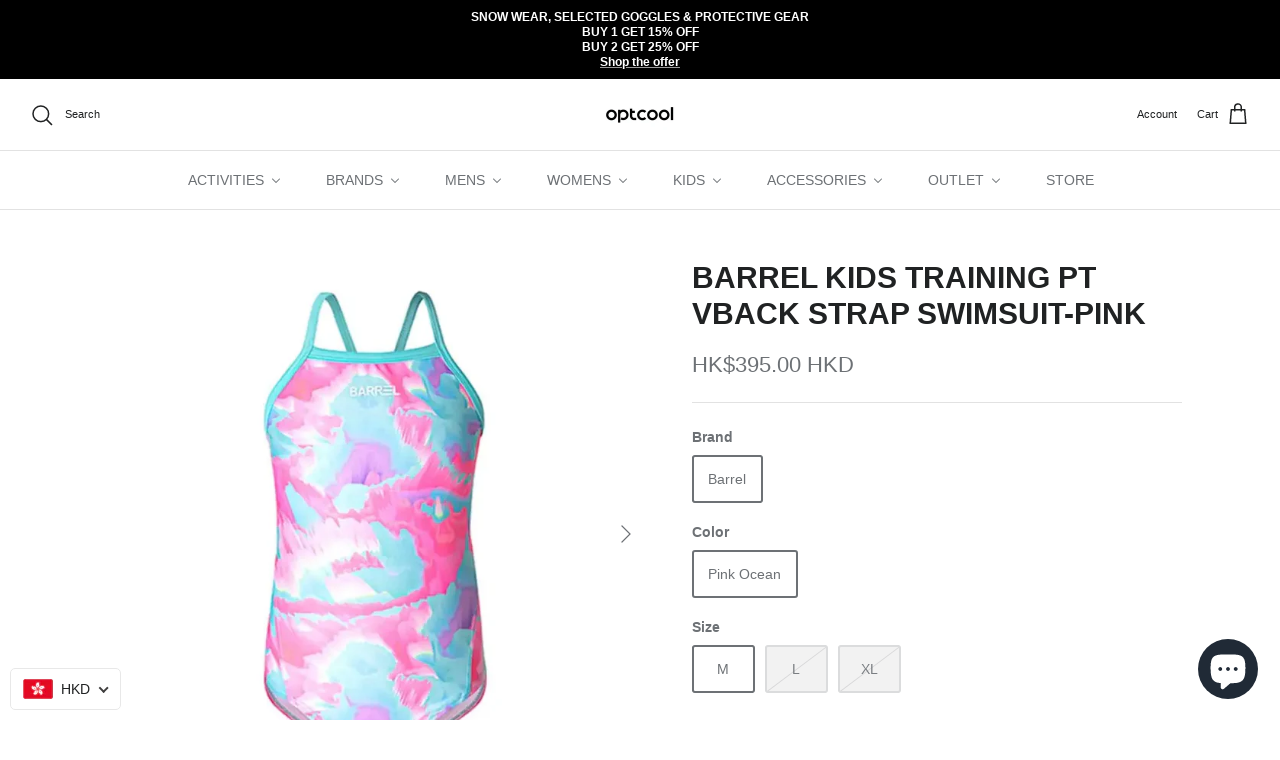

--- FILE ---
content_type: text/html; charset=utf-8
request_url: https://optcool.com/products/barrel-kids-training-pt-vback-strap-swimsuit-pink
body_size: 62076
content:
<!DOCTYPE html><html lang="en" dir="ltr">
<head>

  <title>
    Barrel Kids Training Pt Vback Strap Swimsuit-pink &ndash; optcool
  </title>

  <meta charset="utf-8" />
<meta name="viewport" content="width=device-width,initial-scale=1.0" />
<meta http-equiv="X-UA-Compatible" content="IE=edge">

<link rel="preconnect" href="https://cdn.shopify.com" crossorigin>
<link rel="preconnect" href="https://fonts.shopify.com" crossorigin>
<link rel="preconnect" href="https://monorail-edge.shopifysvc.com"><link rel="preload" href="//optcool.com/cdn/shop/t/84/assets/vendor.min.js?v=11589511144441591071762833970" as="script">
<link rel="preload" href="//optcool.com/cdn/shop/t/84/assets/theme.js?v=48950849070434044161762833970" as="script"><link rel="canonical" href="https://optcool.com/products/barrel-kids-training-pt-vback-strap-swimsuit-pink" /><link rel="icon" href="//optcool.com/cdn/shop/files/optcool_favicon.png?crop=center&height=48&v=1700579373&width=48" type="image/png"><meta name="description" content="BARREL KIDS TRAINING ALL PATTERN V BACK SWIMSUIT The Barrel Kids Training All Pattern V-Back Swimsuit is great for everything from swimming lessons to">
<style>
    
    
    
    
    
    
    
    
    
  </style>

  <meta property="og:site_name" content="optcool">
<meta property="og:url" content="https://optcool.com/products/barrel-kids-training-pt-vback-strap-swimsuit-pink">
<meta property="og:title" content="Barrel Kids Training Pt Vback Strap Swimsuit-pink">
<meta property="og:type" content="product">
<meta property="og:description" content="BARREL KIDS TRAINING ALL PATTERN V BACK SWIMSUIT The Barrel Kids Training All Pattern V-Back Swimsuit is great for everything from swimming lessons to"><meta property="og:image" content="http://optcool.com/cdn/shop/files/barrel-kids-training-pt-vback-strap-swimsuit-pink-ocean-m-2020-barrel-hk-clothing-fashion-swimsuits-hk-optcool-107_1200x1200.webp?v=1759430247">
  <meta property="og:image:secure_url" content="https://optcool.com/cdn/shop/files/barrel-kids-training-pt-vback-strap-swimsuit-pink-ocean-m-2020-barrel-hk-clothing-fashion-swimsuits-hk-optcool-107_1200x1200.webp?v=1759430247">
  <meta property="og:image:width" content="750">
  <meta property="og:image:height" content="750"><meta property="og:price:amount" content="395">
  <meta property="og:price:currency" content="HKD"><meta name="twitter:card" content="summary_large_image">
<meta name="twitter:title" content="Barrel Kids Training Pt Vback Strap Swimsuit-pink">
<meta name="twitter:description" content="BARREL KIDS TRAINING ALL PATTERN V BACK SWIMSUIT The Barrel Kids Training All Pattern V-Back Swimsuit is great for everything from swimming lessons to">


  <link href="//optcool.com/cdn/shop/t/84/assets/styles.css?v=121544455970708467731762833970" rel="stylesheet" type="text/css" media="all" />
<script>
    window.theme = window.theme || {};
    theme.money_format_with_product_code_preference = "\u003cspan class=money\u003eHK${{amount_no_decimals}}\u003c\/span\u003e";
    theme.money_format_with_cart_code_preference = "\u003cspan class=money\u003e${{amount_no_decimals}}\u003c\/span\u003e";
    theme.money_format = "\u003cspan class=money\u003e${{amount_no_decimals}}\u003c\/span\u003e";
    theme.strings = {
      previous: "Previous",
      next: "Next",
      addressError: "Error looking up that address",
      addressNoResults: "No results for that address",
      addressQueryLimit: "You have exceeded the Google API usage limit. Consider upgrading to a \u003ca href=\"https:\/\/developers.google.com\/maps\/premium\/usage-limits\"\u003ePremium Plan\u003c\/a\u003e.",
      authError: "There was a problem authenticating your Google Maps API Key.",
      icon_labels_left: "Left",
      icon_labels_right: "Right",
      icon_labels_down: "Down",
      icon_labels_close: "Close",
      icon_labels_plus: "Plus",
      imageSlider: "Image slider",
      cart_terms_confirmation: "You must agree to the terms and conditions before continuing.",
      products_listing_from: "From",
      layout_live_search_see_all: "See all results",
      products_product_add_to_cart: "Add to Cart",
      products_variant_no_stock: "Sold out",
      products_variant_non_existent: "Unavailable",
      products_product_pick_a: "Pick a",
      general_navigation_menu_toggle_aria_label: "Toggle menu",
      general_accessibility_labels_close: "Close",
      products_product_adding_to_cart: "Adding",
      products_product_added_to_cart: "Added to cart",
      general_quick_search_pages: "Pages",
      general_quick_search_no_results: "Sorry, we couldn\u0026#39;t find any results",
      collections_general_see_all_subcollections: "See all..."
    };
    theme.routes = {
      cart_url: '/cart',
      cart_add_url: '/cart/add.js',
      cart_change_url: '/cart/change',
      predictive_search_url: '/search/suggest'
    };
    theme.settings = {
      cart_type: "drawer",
      quickbuy_style: "button",
      avoid_orphans: true
    };
    document.documentElement.classList.add('js');
  </script>

  <script>window.performance && window.performance.mark && window.performance.mark('shopify.content_for_header.start');</script><meta name="google-site-verification" content="CesHk36BMQjnDPfDK95nG0pMXH8_dxpM2drTaJ60w7s">
<meta name="google-site-verification" content="CesHk36BMQjnDPfDK95nG0pMXH8_dxpM2drTaJ60w7s">
<meta name="facebook-domain-verification" content="8fwck1ddl907bu220mtry90a5qib4i">
<meta id="shopify-digital-wallet" name="shopify-digital-wallet" content="/18487107/digital_wallets/dialog">
<meta name="shopify-checkout-api-token" content="aefde3e39e676cc5eb9c8940b783e465">
<link rel="alternate" type="application/json+oembed" href="https://optcool.com/products/barrel-kids-training-pt-vback-strap-swimsuit-pink.oembed">
<script async="async" src="/checkouts/internal/preloads.js?locale=en-HK"></script>
<script id="apple-pay-shop-capabilities" type="application/json">{"shopId":18487107,"countryCode":"HK","currencyCode":"HKD","merchantCapabilities":["supports3DS"],"merchantId":"gid:\/\/shopify\/Shop\/18487107","merchantName":"optcool","requiredBillingContactFields":["postalAddress","email","phone"],"requiredShippingContactFields":["postalAddress","email","phone"],"shippingType":"shipping","supportedNetworks":["visa","masterCard","amex"],"total":{"type":"pending","label":"optcool","amount":"1.00"},"shopifyPaymentsEnabled":true,"supportsSubscriptions":true}</script>
<script id="shopify-features" type="application/json">{"accessToken":"aefde3e39e676cc5eb9c8940b783e465","betas":["rich-media-storefront-analytics"],"domain":"optcool.com","predictiveSearch":true,"shopId":18487107,"locale":"en"}</script>
<script>var Shopify = Shopify || {};
Shopify.shop = "optcool-global.myshopify.com";
Shopify.locale = "en";
Shopify.currency = {"active":"HKD","rate":"1.0"};
Shopify.country = "HK";
Shopify.theme = {"name":"20251125_Revamp_add_buddle","id":156321906913,"schema_name":"Symmetry","schema_version":"5.6.0","theme_store_id":568,"role":"main"};
Shopify.theme.handle = "null";
Shopify.theme.style = {"id":null,"handle":null};
Shopify.cdnHost = "optcool.com/cdn";
Shopify.routes = Shopify.routes || {};
Shopify.routes.root = "/";</script>
<script type="module">!function(o){(o.Shopify=o.Shopify||{}).modules=!0}(window);</script>
<script>!function(o){function n(){var o=[];function n(){o.push(Array.prototype.slice.apply(arguments))}return n.q=o,n}var t=o.Shopify=o.Shopify||{};t.loadFeatures=n(),t.autoloadFeatures=n()}(window);</script>
<script id="shop-js-analytics" type="application/json">{"pageType":"product"}</script>
<script defer="defer" async type="module" src="//optcool.com/cdn/shopifycloud/shop-js/modules/v2/client.init-shop-cart-sync_BApSsMSl.en.esm.js"></script>
<script defer="defer" async type="module" src="//optcool.com/cdn/shopifycloud/shop-js/modules/v2/chunk.common_CBoos6YZ.esm.js"></script>
<script type="module">
  await import("//optcool.com/cdn/shopifycloud/shop-js/modules/v2/client.init-shop-cart-sync_BApSsMSl.en.esm.js");
await import("//optcool.com/cdn/shopifycloud/shop-js/modules/v2/chunk.common_CBoos6YZ.esm.js");

  window.Shopify.SignInWithShop?.initShopCartSync?.({"fedCMEnabled":true,"windoidEnabled":true});

</script>
<script>(function() {
  var isLoaded = false;
  function asyncLoad() {
    if (isLoaded) return;
    isLoaded = true;
    var urls = ["https:\/\/chimpstatic.com\/mcjs-connected\/js\/users\/64190f49db55ec34b9c43e1a9\/1436425ae5e7056894848cb7d.js?shop=optcool-global.myshopify.com","https:\/\/chimpstatic.com\/mcjs-connected\/js\/users\/64190f49db55ec34b9c43e1a9\/16ff00bcbf200b151de4fa2e9.js?shop=optcool-global.myshopify.com","https:\/\/cdn.roseperl.com\/storelocator-prod\/stockist-form\/optcool-global-1750211496.js?shop=optcool-global.myshopify.com","https:\/\/cdn.roseperl.com\/storelocator-prod\/setting\/optcool-global-1763017629.js?shop=optcool-global.myshopify.com","https:\/\/cdn.roseperl.com\/storelocator-prod\/wtb\/optcool-global-1763017629.js?shop=optcool-global.myshopify.com"];
    for (var i = 0; i < urls.length; i++) {
      var s = document.createElement('script');
      s.type = 'text/javascript';
      s.async = true;
      s.src = urls[i];
      var x = document.getElementsByTagName('script')[0];
      x.parentNode.insertBefore(s, x);
    }
  };
  if(window.attachEvent) {
    window.attachEvent('onload', asyncLoad);
  } else {
    window.addEventListener('load', asyncLoad, false);
  }
})();</script>
<script id="__st">var __st={"a":18487107,"offset":28800,"reqid":"c381bb37-6e25-42fb-95e9-4b51487fc907-1768900776","pageurl":"optcool.com\/products\/barrel-kids-training-pt-vback-strap-swimsuit-pink","u":"734331dd8f09","p":"product","rtyp":"product","rid":7933674094817};</script>
<script>window.ShopifyPaypalV4VisibilityTracking = true;</script>
<script id="captcha-bootstrap">!function(){'use strict';const t='contact',e='account',n='new_comment',o=[[t,t],['blogs',n],['comments',n],[t,'customer']],c=[[e,'customer_login'],[e,'guest_login'],[e,'recover_customer_password'],[e,'create_customer']],r=t=>t.map((([t,e])=>`form[action*='/${t}']:not([data-nocaptcha='true']) input[name='form_type'][value='${e}']`)).join(','),a=t=>()=>t?[...document.querySelectorAll(t)].map((t=>t.form)):[];function s(){const t=[...o],e=r(t);return a(e)}const i='password',u='form_key',d=['recaptcha-v3-token','g-recaptcha-response','h-captcha-response',i],f=()=>{try{return window.sessionStorage}catch{return}},m='__shopify_v',_=t=>t.elements[u];function p(t,e,n=!1){try{const o=window.sessionStorage,c=JSON.parse(o.getItem(e)),{data:r}=function(t){const{data:e,action:n}=t;return t[m]||n?{data:e,action:n}:{data:t,action:n}}(c);for(const[e,n]of Object.entries(r))t.elements[e]&&(t.elements[e].value=n);n&&o.removeItem(e)}catch(o){console.error('form repopulation failed',{error:o})}}const l='form_type',E='cptcha';function T(t){t.dataset[E]=!0}const w=window,h=w.document,L='Shopify',v='ce_forms',y='captcha';let A=!1;((t,e)=>{const n=(g='f06e6c50-85a8-45c8-87d0-21a2b65856fe',I='https://cdn.shopify.com/shopifycloud/storefront-forms-hcaptcha/ce_storefront_forms_captcha_hcaptcha.v1.5.2.iife.js',D={infoText:'Protected by hCaptcha',privacyText:'Privacy',termsText:'Terms'},(t,e,n)=>{const o=w[L][v],c=o.bindForm;if(c)return c(t,g,e,D).then(n);var r;o.q.push([[t,g,e,D],n]),r=I,A||(h.body.append(Object.assign(h.createElement('script'),{id:'captcha-provider',async:!0,src:r})),A=!0)});var g,I,D;w[L]=w[L]||{},w[L][v]=w[L][v]||{},w[L][v].q=[],w[L][y]=w[L][y]||{},w[L][y].protect=function(t,e){n(t,void 0,e),T(t)},Object.freeze(w[L][y]),function(t,e,n,w,h,L){const[v,y,A,g]=function(t,e,n){const i=e?o:[],u=t?c:[],d=[...i,...u],f=r(d),m=r(i),_=r(d.filter((([t,e])=>n.includes(e))));return[a(f),a(m),a(_),s()]}(w,h,L),I=t=>{const e=t.target;return e instanceof HTMLFormElement?e:e&&e.form},D=t=>v().includes(t);t.addEventListener('submit',(t=>{const e=I(t);if(!e)return;const n=D(e)&&!e.dataset.hcaptchaBound&&!e.dataset.recaptchaBound,o=_(e),c=g().includes(e)&&(!o||!o.value);(n||c)&&t.preventDefault(),c&&!n&&(function(t){try{if(!f())return;!function(t){const e=f();if(!e)return;const n=_(t);if(!n)return;const o=n.value;o&&e.removeItem(o)}(t);const e=Array.from(Array(32),(()=>Math.random().toString(36)[2])).join('');!function(t,e){_(t)||t.append(Object.assign(document.createElement('input'),{type:'hidden',name:u})),t.elements[u].value=e}(t,e),function(t,e){const n=f();if(!n)return;const o=[...t.querySelectorAll(`input[type='${i}']`)].map((({name:t})=>t)),c=[...d,...o],r={};for(const[a,s]of new FormData(t).entries())c.includes(a)||(r[a]=s);n.setItem(e,JSON.stringify({[m]:1,action:t.action,data:r}))}(t,e)}catch(e){console.error('failed to persist form',e)}}(e),e.submit())}));const S=(t,e)=>{t&&!t.dataset[E]&&(n(t,e.some((e=>e===t))),T(t))};for(const o of['focusin','change'])t.addEventListener(o,(t=>{const e=I(t);D(e)&&S(e,y())}));const B=e.get('form_key'),M=e.get(l),P=B&&M;t.addEventListener('DOMContentLoaded',(()=>{const t=y();if(P)for(const e of t)e.elements[l].value===M&&p(e,B);[...new Set([...A(),...v().filter((t=>'true'===t.dataset.shopifyCaptcha))])].forEach((e=>S(e,t)))}))}(h,new URLSearchParams(w.location.search),n,t,e,['guest_login'])})(!0,!0)}();</script>
<script integrity="sha256-4kQ18oKyAcykRKYeNunJcIwy7WH5gtpwJnB7kiuLZ1E=" data-source-attribution="shopify.loadfeatures" defer="defer" src="//optcool.com/cdn/shopifycloud/storefront/assets/storefront/load_feature-a0a9edcb.js" crossorigin="anonymous"></script>
<script data-source-attribution="shopify.dynamic_checkout.dynamic.init">var Shopify=Shopify||{};Shopify.PaymentButton=Shopify.PaymentButton||{isStorefrontPortableWallets:!0,init:function(){window.Shopify.PaymentButton.init=function(){};var t=document.createElement("script");t.src="https://optcool.com/cdn/shopifycloud/portable-wallets/latest/portable-wallets.en.js",t.type="module",document.head.appendChild(t)}};
</script>
<script data-source-attribution="shopify.dynamic_checkout.buyer_consent">
  function portableWalletsHideBuyerConsent(e){var t=document.getElementById("shopify-buyer-consent"),n=document.getElementById("shopify-subscription-policy-button");t&&n&&(t.classList.add("hidden"),t.setAttribute("aria-hidden","true"),n.removeEventListener("click",e))}function portableWalletsShowBuyerConsent(e){var t=document.getElementById("shopify-buyer-consent"),n=document.getElementById("shopify-subscription-policy-button");t&&n&&(t.classList.remove("hidden"),t.removeAttribute("aria-hidden"),n.addEventListener("click",e))}window.Shopify?.PaymentButton&&(window.Shopify.PaymentButton.hideBuyerConsent=portableWalletsHideBuyerConsent,window.Shopify.PaymentButton.showBuyerConsent=portableWalletsShowBuyerConsent);
</script>
<script>
  function portableWalletsCleanup(e){e&&e.src&&console.error("Failed to load portable wallets script "+e.src);var t=document.querySelectorAll("shopify-accelerated-checkout .shopify-payment-button__skeleton, shopify-accelerated-checkout-cart .wallet-cart-button__skeleton"),e=document.getElementById("shopify-buyer-consent");for(let e=0;e<t.length;e++)t[e].remove();e&&e.remove()}function portableWalletsNotLoadedAsModule(e){e instanceof ErrorEvent&&"string"==typeof e.message&&e.message.includes("import.meta")&&"string"==typeof e.filename&&e.filename.includes("portable-wallets")&&(window.removeEventListener("error",portableWalletsNotLoadedAsModule),window.Shopify.PaymentButton.failedToLoad=e,"loading"===document.readyState?document.addEventListener("DOMContentLoaded",window.Shopify.PaymentButton.init):window.Shopify.PaymentButton.init())}window.addEventListener("error",portableWalletsNotLoadedAsModule);
</script>

<script type="module" src="https://optcool.com/cdn/shopifycloud/portable-wallets/latest/portable-wallets.en.js" onError="portableWalletsCleanup(this)" crossorigin="anonymous"></script>
<script nomodule>
  document.addEventListener("DOMContentLoaded", portableWalletsCleanup);
</script>

<script id='scb4127' type='text/javascript' async='' src='https://optcool.com/cdn/shopifycloud/privacy-banner/storefront-banner.js'></script><link id="shopify-accelerated-checkout-styles" rel="stylesheet" media="screen" href="https://optcool.com/cdn/shopifycloud/portable-wallets/latest/accelerated-checkout-backwards-compat.css" crossorigin="anonymous">
<style id="shopify-accelerated-checkout-cart">
        #shopify-buyer-consent {
  margin-top: 1em;
  display: inline-block;
  width: 100%;
}

#shopify-buyer-consent.hidden {
  display: none;
}

#shopify-subscription-policy-button {
  background: none;
  border: none;
  padding: 0;
  text-decoration: underline;
  font-size: inherit;
  cursor: pointer;
}

#shopify-subscription-policy-button::before {
  box-shadow: none;
}

      </style>
<script id="sections-script" data-sections="product-recommendations" defer="defer" src="//optcool.com/cdn/shop/t/84/compiled_assets/scripts.js?v=52247"></script>
<script>window.performance && window.performance.mark && window.performance.mark('shopify.content_for_header.end');</script>


   <link rel="preload stylesheet" href="//optcool.com/cdn/shop/t/84/assets/boost-pfs-instant-search.css?v=146474835330714392691762833970" as="style"><link href="//optcool.com/cdn/shop/t/84/assets/boost-pfs-custom.css?v=37457542763904679721762833970" rel="stylesheet" type="text/css" media="all" />
<style data-id="boost-pfs-style">
    .boost-pfs-filter-option-title-text {}

   .boost-pfs-filter-tree-v .boost-pfs-filter-option-title-text:before {}
    .boost-pfs-filter-tree-v .boost-pfs-filter-option.boost-pfs-filter-option-collapsed .boost-pfs-filter-option-title-text:before {}
    .boost-pfs-filter-tree-h .boost-pfs-filter-option-title-heading:before {}

    .boost-pfs-filter-refine-by .boost-pfs-filter-option-title h3 {}

    .boost-pfs-filter-option-content .boost-pfs-filter-option-item-list .boost-pfs-filter-option-item button,
    .boost-pfs-filter-option-content .boost-pfs-filter-option-item-list .boost-pfs-filter-option-item .boost-pfs-filter-button,
    .boost-pfs-filter-option-range-amount input,
    .boost-pfs-filter-tree-v .boost-pfs-filter-refine-by .boost-pfs-filter-refine-by-items .refine-by-item,
    .boost-pfs-filter-refine-by-wrapper-v .boost-pfs-filter-refine-by .boost-pfs-filter-refine-by-items .refine-by-item,
    .boost-pfs-filter-refine-by .boost-pfs-filter-option-title,
    .boost-pfs-filter-refine-by .boost-pfs-filter-refine-by-items .refine-by-item>a,
    .boost-pfs-filter-refine-by>span,
    .boost-pfs-filter-clear,
    .boost-pfs-filter-clear-all{}
    .boost-pfs-filter-tree-h .boost-pfs-filter-pc .boost-pfs-filter-refine-by-items .refine-by-item .boost-pfs-filter-clear .refine-by-type,
    .boost-pfs-filter-refine-by-wrapper-h .boost-pfs-filter-pc .boost-pfs-filter-refine-by-items .refine-by-item .boost-pfs-filter-clear .refine-by-type {}

    .boost-pfs-filter-option-multi-level-collections .boost-pfs-filter-option-multi-level-list .boost-pfs-filter-option-item .boost-pfs-filter-button-arrow .boost-pfs-arrow:before,
    .boost-pfs-filter-option-multi-level-tag .boost-pfs-filter-option-multi-level-list .boost-pfs-filter-option-item .boost-pfs-filter-button-arrow .boost-pfs-arrow:before {}

    .boost-pfs-filter-refine-by-wrapper-v .boost-pfs-filter-refine-by .boost-pfs-filter-refine-by-items .refine-by-item .boost-pfs-filter-clear:after,
    .boost-pfs-filter-refine-by-wrapper-v .boost-pfs-filter-refine-by .boost-pfs-filter-refine-by-items .refine-by-item .boost-pfs-filter-clear:before,
    .boost-pfs-filter-tree-v .boost-pfs-filter-refine-by .boost-pfs-filter-refine-by-items .refine-by-item .boost-pfs-filter-clear:after,
    .boost-pfs-filter-tree-v .boost-pfs-filter-refine-by .boost-pfs-filter-refine-by-items .refine-by-item .boost-pfs-filter-clear:before,
    .boost-pfs-filter-refine-by-wrapper-h .boost-pfs-filter-pc .boost-pfs-filter-refine-by-items .refine-by-item .boost-pfs-filter-clear:after,
    .boost-pfs-filter-refine-by-wrapper-h .boost-pfs-filter-pc .boost-pfs-filter-refine-by-items .refine-by-item .boost-pfs-filter-clear:before,
    .boost-pfs-filter-tree-h .boost-pfs-filter-pc .boost-pfs-filter-refine-by-items .refine-by-item .boost-pfs-filter-clear:after,
    .boost-pfs-filter-tree-h .boost-pfs-filter-pc .boost-pfs-filter-refine-by-items .refine-by-item .boost-pfs-filter-clear:before {}
    .boost-pfs-filter-option-range-slider .noUi-value-horizontal {}

    .boost-pfs-filter-tree-mobile-button button,
    .boost-pfs-filter-top-sorting-mobile button {}
    .boost-pfs-filter-top-sorting-mobile button>span:after {}
  </style>



<script>
    var appEnvironment = 'storelocator-prod';
    var shopHash = 'a692642470d3da1a7c0c9460fc878ce5';
</script>

<script>
    
    
    SCASLShopifyProduct = {id:7933674094817,handle:'barrel-kids-training-pt-vback-strap-swimsuit-pink',title:"Barrel Kids Training Pt Vback Strap Swimsuit-pink",variants: [{"id":43622146900193,"title":"Barrel \/ Pink Ocean \/ M","option1":"Barrel","option2":"Pink Ocean","option3":"M","sku":"BG1KSSW42PKOMM","requires_shipping":true,"taxable":true,"featured_image":{"id":46886206800097,"product_id":7933674094817,"position":1,"created_at":"2025-10-03T02:37:27+08:00","updated_at":"2025-10-03T02:37:27+08:00","alt":"Barrel Kids Training PT VBack Strap Swimsuit-PINK OCEAN - M \/ Pink Ocean - Swimsuits | BARREL HK","width":750,"height":750,"src":"\/\/optcool.com\/cdn\/shop\/files\/barrel-kids-training-pt-vback-strap-swimsuit-pink-ocean-m-2020-barrel-hk-clothing-fashion-swimsuits-hk-optcool-107.webp?v=1759430247","variant_ids":[43622146900193,43622146932961,43622146965729]},"available":true,"name":"Barrel Kids Training Pt Vback Strap Swimsuit-pink - Barrel \/ Pink Ocean \/ M","public_title":"Barrel \/ Pink Ocean \/ M","options":["Barrel","Pink Ocean","M"],"price":39500,"weight":250,"compare_at_price":null,"inventory_quantity":4,"inventory_management":"shopify","inventory_policy":"deny","barcode":null,"featured_media":{"alt":"Barrel Kids Training PT VBack Strap Swimsuit-PINK OCEAN - M \/ Pink Ocean - Swimsuits | BARREL HK","id":38196648313057,"position":1,"preview_image":{"aspect_ratio":1.0,"height":750,"width":750,"src":"\/\/optcool.com\/cdn\/shop\/files\/barrel-kids-training-pt-vback-strap-swimsuit-pink-ocean-m-2020-barrel-hk-clothing-fashion-swimsuits-hk-optcool-107.webp?v=1759430247"}},"requires_selling_plan":false,"selling_plan_allocations":[]},{"id":43622146932961,"title":"Barrel \/ Pink Ocean \/ L","option1":"Barrel","option2":"Pink Ocean","option3":"L","sku":"BG1KSSW42PKOLG","requires_shipping":true,"taxable":true,"featured_image":{"id":46886206800097,"product_id":7933674094817,"position":1,"created_at":"2025-10-03T02:37:27+08:00","updated_at":"2025-10-03T02:37:27+08:00","alt":"Barrel Kids Training PT VBack Strap Swimsuit-PINK OCEAN - M \/ Pink Ocean - Swimsuits | BARREL HK","width":750,"height":750,"src":"\/\/optcool.com\/cdn\/shop\/files\/barrel-kids-training-pt-vback-strap-swimsuit-pink-ocean-m-2020-barrel-hk-clothing-fashion-swimsuits-hk-optcool-107.webp?v=1759430247","variant_ids":[43622146900193,43622146932961,43622146965729]},"available":false,"name":"Barrel Kids Training Pt Vback Strap Swimsuit-pink - Barrel \/ Pink Ocean \/ L","public_title":"Barrel \/ Pink Ocean \/ L","options":["Barrel","Pink Ocean","L"],"price":39500,"weight":250,"compare_at_price":null,"inventory_quantity":0,"inventory_management":"shopify","inventory_policy":"deny","barcode":null,"featured_media":{"alt":"Barrel Kids Training PT VBack Strap Swimsuit-PINK OCEAN - M \/ Pink Ocean - Swimsuits | BARREL HK","id":38196648313057,"position":1,"preview_image":{"aspect_ratio":1.0,"height":750,"width":750,"src":"\/\/optcool.com\/cdn\/shop\/files\/barrel-kids-training-pt-vback-strap-swimsuit-pink-ocean-m-2020-barrel-hk-clothing-fashion-swimsuits-hk-optcool-107.webp?v=1759430247"}},"requires_selling_plan":false,"selling_plan_allocations":[]},{"id":43622146965729,"title":"Barrel \/ Pink Ocean \/ XL","option1":"Barrel","option2":"Pink Ocean","option3":"XL","sku":"BG1KSSW42PKOXL","requires_shipping":true,"taxable":true,"featured_image":{"id":46886206800097,"product_id":7933674094817,"position":1,"created_at":"2025-10-03T02:37:27+08:00","updated_at":"2025-10-03T02:37:27+08:00","alt":"Barrel Kids Training PT VBack Strap Swimsuit-PINK OCEAN - M \/ Pink Ocean - Swimsuits | BARREL HK","width":750,"height":750,"src":"\/\/optcool.com\/cdn\/shop\/files\/barrel-kids-training-pt-vback-strap-swimsuit-pink-ocean-m-2020-barrel-hk-clothing-fashion-swimsuits-hk-optcool-107.webp?v=1759430247","variant_ids":[43622146900193,43622146932961,43622146965729]},"available":false,"name":"Barrel Kids Training Pt Vback Strap Swimsuit-pink - Barrel \/ Pink Ocean \/ XL","public_title":"Barrel \/ Pink Ocean \/ XL","options":["Barrel","Pink Ocean","XL"],"price":39500,"weight":250,"compare_at_price":null,"inventory_quantity":0,"inventory_management":"shopify","inventory_policy":"deny","barcode":null,"featured_media":{"alt":"Barrel Kids Training PT VBack Strap Swimsuit-PINK OCEAN - M \/ Pink Ocean - Swimsuits | BARREL HK","id":38196648313057,"position":1,"preview_image":{"aspect_ratio":1.0,"height":750,"width":750,"src":"\/\/optcool.com\/cdn\/shop\/files\/barrel-kids-training-pt-vback-strap-swimsuit-pink-ocean-m-2020-barrel-hk-clothing-fashion-swimsuits-hk-optcool-107.webp?v=1759430247"}},"requires_selling_plan":false,"selling_plan_allocations":[]}],tags: ["2020","BARREL","Barrel \/ Pink Ocean \/ L","Barrel \/ Pink Ocean \/ M","Barrel \/ Pink Ocean \/ XL","BARREL HK","BG1KSSW42PKOLG","BG1KSSW42PKOMM","BG1KSSW42PKOXL","Clothing","Fashion","getbarrel","Girls","Hong Kong","Indoor Swim","Kids","Kids \u0026 Youth","Korea","Land","Life is Swell","Macau","New2ndOrder2020","Outdoor","Pink","Pink Ocean","Seoul","Sporting Goods","Sports Wear","SUP","Surfing","Swimming","Swimsuits","Swimwear","Wakeboarding","Water","Waterwear","Windsurfing"],collections: [{"id":417466777825,"handle":"11-11-sale","title":"11.11 SALE","updated_at":"2026-01-17T20:02:22+08:00","body_html":"","published_at":"2023-11-10T13:36:11+08:00","sort_order":"created-desc","template_suffix":"","disjunctive":false,"rules":[{"column":"is_price_reduced","relation":"is_not_set","condition":""}],"published_scope":"web","image":{"created_at":"2024-01-30T19:48:41+08:00","alt":"11.11 Sale | Special Offer | optcool.com","width":1200,"height":387,"src":"\/\/optcool.com\/cdn\/shop\/collections\/11-11-sale.jpg?v=1706615321"}},{"id":417468023009,"handle":"11-11-sale-summer","title":"11.11 SALE: SUMMER","updated_at":"2026-01-16T13:35:54+08:00","body_html":"","published_at":"2023-11-10T14:32:57+08:00","sort_order":"best-selling","template_suffix":"","disjunctive":false,"rules":[{"column":"is_price_reduced","relation":"is_not_set","condition":""},{"column":"tag","relation":"equals","condition":"Water"}],"published_scope":"web","image":{"created_at":"2024-01-30T19:48:46+08:00","alt":"11.11 SALE: SUMMER | Special Offer | optcool.com","width":1200,"height":387,"src":"\/\/optcool.com\/cdn\/shop\/collections\/11-11-sale-summer.jpg?v=1706615326"}},{"id":342633803,"handle":"all","title":"All","updated_at":"2026-01-19T10:09:05+08:00","body_html":"","published_at":"2017-04-19T18:07:46+08:00","sort_order":"created-desc","template_suffix":null,"disjunctive":false,"rules":[{"column":"variant_price","relation":"greater_than","condition":"0"}],"published_scope":"web"},{"id":44674187300,"handle":"all-kids","title":"ALL KIDS","updated_at":"2026-01-17T08:56:47+08:00","body_html":"","published_at":"2019-01-27T07:14:56+08:00","sort_order":"created-desc","template_suffix":"","disjunctive":false,"rules":[{"column":"tag","relation":"equals","condition":"Kids"}],"published_scope":"web","image":{"created_at":"2020-04-30T12:40:18+08:00","alt":"Shop Kids | Kid's Shoes, Clothing \u0026 More | optcool.com","width":1200,"height":387,"src":"\/\/optcool.com\/cdn\/shop\/collections\/all-kids.jpg?v=1670821853"}},{"id":416812237025,"handle":"all-sports","title":"ALL SPORTS","updated_at":"2026-01-19T10:09:05+08:00","body_html":"","published_at":"2023-10-19T14:05:10+08:00","sort_order":"created-desc","template_suffix":"","disjunctive":false,"rules":[{"column":"variant_price","relation":"greater_than","condition":"0"}],"published_scope":"web","image":{"created_at":"2024-01-30T19:48:35+08:00","alt":"ALL SPORTS | ONLINE STORES @ optcool.com","width":1200,"height":387,"src":"\/\/optcool.com\/cdn\/shop\/collections\/all-sports.jpg?v=1706615315"}},{"id":40385216548,"handle":"barrel","title":"BARREL","updated_at":"2026-01-16T13:35:25+08:00","body_html":"","published_at":"2018-06-30T17:35:53+08:00","sort_order":"created-desc","template_suffix":"","disjunctive":false,"rules":[{"column":"tag","relation":"equals","condition":"BARREL"},{"column":"tag","relation":"equals","condition":"Water"}],"published_scope":"web","image":{"created_at":"2024-01-30T17:53:01+08:00","alt":"BARREL at optcool.com | Brand Collection","width":1200,"height":387,"src":"\/\/optcool.com\/cdn\/shop\/collections\/barrel.webp?v=1706608381"}},{"id":433309155553,"handle":"barrel-kids-waterwear","title":"Barrel Kids Waterwear","updated_at":"2026-01-16T13:35:25+08:00","body_html":"","published_at":"2024-04-13T17:24:40+08:00","sort_order":"best-selling","template_suffix":"","disjunctive":false,"rules":[{"column":"vendor","relation":"equals","condition":"BARREL HK"},{"column":"tag","relation":"equals","condition":"Kids"},{"column":"tag","relation":"equals","condition":"Clothing"}],"published_scope":"web","image":{"created_at":"2024-04-13T20:20:28+08:00","alt":"BARREL KIDS WATERWEAR | Watersports | optcool.com","width":1200,"height":387,"src":"\/\/optcool.com\/cdn\/shop\/collections\/barrel-kids-waterwear.jpg?v=1713010828"}},{"id":433452876001,"handle":"barrel-swim","title":"Barrel Swim","updated_at":"2026-01-10T02:46:34+08:00","body_html":"","published_at":"2024-04-13T23:28:55+08:00","sort_order":"alpha-asc","template_suffix":"","disjunctive":false,"rules":[{"column":"vendor","relation":"equals","condition":"BARREL HK"},{"column":"tag","relation":"equals","condition":"Indoor Swim"}],"published_scope":"web","image":{"created_at":"2024-04-16T23:48:28+08:00","alt":"Barrel Swim | Watersports | optcool.com","width":1200,"height":387,"src":"\/\/optcool.com\/cdn\/shop\/collections\/barrel-swim.jpg?v=1713282508"}},{"id":433495703777,"handle":"barrel-watersports","title":"Barrel Watersports","updated_at":"2026-01-16T13:35:25+08:00","body_html":"","published_at":"2024-04-14T00:24:09+08:00","sort_order":"created-desc","template_suffix":"","disjunctive":false,"rules":[{"column":"tag","relation":"equals","condition":"Waterwear"},{"column":"vendor","relation":"equals","condition":"BARREL HK"},{"column":"type","relation":"not_contains","condition":"Swim Arm Rings"},{"column":"type","relation":"not_contains","condition":"Swim Caps"},{"column":"type","relation":"not_contains","condition":"Swim Gear"},{"column":"type","relation":"not_contains","condition":"Swim Goggles"}],"published_scope":"web","image":{"created_at":"2024-04-16T23:48:32+08:00","alt":"Barrel Watersports | Water Sports Wear | optcool.com","width":1200,"height":387,"src":"\/\/optcool.com\/cdn\/shop\/collections\/barrel-watersports.jpg?v=1713282512"}},{"id":342623115,"handle":"best-selling-products","title":"Best Selling Products","updated_at":"2026-01-19T10:09:05+08:00","body_html":null,"published_at":"2017-04-19T15:24:05+08:00","sort_order":"best-selling","template_suffix":null,"disjunctive":true,"rules":[{"column":"title","relation":"contains","condition":"Best Selling"},{"column":"title","relation":"not_contains","condition":"Best Selling"}],"published_scope":"web"},{"id":418854699233,"handle":"blackfriday2023","title":"BLACKFRIDAY2023","updated_at":"2026-01-13T12:20:17+08:00","body_html":"\n\u003ch3\u003e\u003cspan style=\"color: #ffffff;\"\u003e\u003cstrong\u003ePromo Code: BLACKFRIDAY30\u003cbr\u003e[ Online \u0026amp; Show Room Only ]\u003c\/strong\u003e\u003c\/span\u003e\u003c\/h3\u003e","published_at":"2023-11-21T17:26:58+08:00","sort_order":"best-selling","template_suffix":"","disjunctive":true,"rules":[{"column":"tag","relation":"equals","condition":"Wetsuits"},{"column":"tag","relation":"equals","condition":"Footwear"},{"column":"tag","relation":"equals","condition":"Headwear"},{"column":"tag","relation":"equals","condition":"Towels \u0026 Ponchos"},{"column":"tag","relation":"equals","condition":"Towels"},{"column":"tag","relation":"equals","condition":"Lifevests"},{"column":"type","relation":"equals","condition":"Swimsuits"}],"published_scope":"web","image":{"created_at":"2024-01-30T19:48:58+08:00","alt":"BLACKFRIDAY2023 | 20-30\/11 | optcool.com","width":1200,"height":387,"src":"\/\/optcool.com\/cdn\/shop\/collections\/blackfriday2023.webp?v=1706615338"}},{"id":420801118433,"handle":"exclusive-offers","title":"Exclusive Offers","updated_at":"2026-01-16T13:35:55+08:00","body_html":"","published_at":"2023-12-11T17:40:25+08:00","sort_order":"price-desc","template_suffix":"","disjunctive":false,"rules":[{"column":"is_price_reduced","relation":"is_not_set","condition":""},{"column":"tag","relation":"equals","condition":"Clothing"}],"published_scope":"web"},{"id":421583061217,"handle":"regular-priced-items","title":"Exclusive Offers","updated_at":"2026-01-17T20:02:22+08:00","body_html":"","published_at":"2023-12-18T21:33:17+08:00","sort_order":"created-desc","template_suffix":"","disjunctive":false,"rules":[{"column":"is_price_reduced","relation":"is_not_set","condition":""}],"published_scope":"web","image":{"created_at":"2024-01-30T19:56:28+08:00","alt":"Member-Exclusive Offers | Sports Brands | optcool.com ","width":1200,"height":387,"src":"\/\/optcool.com\/cdn\/shop\/collections\/exclusive-offers.jpg?v=1706615788"}},{"id":41601073188,"handle":"kids-clothing","title":"Kids Clothing","updated_at":"2026-01-17T08:56:47+08:00","body_html":"","published_at":"2018-09-13T19:33:33+08:00","sort_order":"created-desc","template_suffix":"","disjunctive":false,"rules":[{"column":"tag","relation":"equals","condition":"Kids"},{"column":"tag","relation":"equals","condition":"Clothing"}],"published_scope":"web","image":{"created_at":"2024-01-30T18:06:52+08:00","alt":"Kids Clothing | Sportswear \u0026 Activewear | optcool.com","width":1200,"height":387,"src":"\/\/optcool.com\/cdn\/shop\/collections\/kids-clothing.jpg?v=1706609212"}},{"id":44238471204,"handle":"kids-swim","title":"Kids Swim","updated_at":"2026-01-16T13:35:25+08:00","body_html":"","published_at":"2019-01-13T03:11:58+08:00","sort_order":"created-desc","template_suffix":"","disjunctive":false,"rules":[{"column":"tag","relation":"equals","condition":"Swimming"},{"column":"tag","relation":"equals","condition":"Kids"}],"published_scope":"web","image":{"created_at":"2024-01-30T19:12:46+08:00","alt":"Kids Swim | Sportswear \u0026 Activewear | optcool.com","width":1200,"height":387,"src":"\/\/optcool.com\/cdn\/shop\/collections\/kids-swim.jpg?v=1706613166"}},{"id":419543908577,"handle":"kids-swim-wear","title":"Kids Swim Wear","updated_at":"2025-10-15T18:48:21+08:00","body_html":"","published_at":"2023-11-29T07:43:56+08:00","sort_order":"best-selling","template_suffix":"","disjunctive":false,"rules":[{"column":"tag","relation":"equals","condition":"Kids"},{"column":"tag","relation":"equals","condition":"Swimsuits"},{"column":"tag","relation":"equals","condition":"Swimming"}],"published_scope":"web","image":{"created_at":"2024-01-30T19:51:38+08:00","alt":"Kids Swim Wear | Water Sports | optcool.com","width":1200,"height":387,"src":"\/\/optcool.com\/cdn\/shop\/collections\/kids-swim-wear.jpg?v=1706615498"}},{"id":419544236257,"handle":"kids-water-sports","title":"Kids Water Sports","updated_at":"2026-01-16T13:35:25+08:00","body_html":"","published_at":"2023-11-29T08:01:38+08:00","sort_order":"best-selling","template_suffix":"","disjunctive":false,"rules":[{"column":"tag","relation":"equals","condition":"Surfing"},{"column":"tag","relation":"equals","condition":"Kids"}],"published_scope":"web","image":{"created_at":"2024-01-30T19:51:49+08:00","alt":"Kids Water Sports | Water sports Clothing \u0026 Accessories | optcool.com","width":1200,"height":387,"src":"\/\/optcool.com\/cdn\/shop\/collections\/kids-water-sports.webp?v=1706615509"}},{"id":419544269025,"handle":"kids-water-wear","title":"Kids Water Wear","updated_at":"2026-01-16T13:35:25+08:00","body_html":"","published_at":"2023-11-29T08:03:50+08:00","sort_order":"created-desc","template_suffix":"","disjunctive":false,"rules":[{"column":"tag","relation":"equals","condition":"Kids"},{"column":"tag","relation":"equals","condition":"Surfing"},{"column":"tag","relation":"equals","condition":"Clothing"}],"published_scope":"web","image":{"created_at":"2024-01-30T19:52:59+08:00","alt":"Kids Water Wear | Water Sports | optcool.com","width":1200,"height":387,"src":"\/\/optcool.com\/cdn\/shop\/collections\/kids-water-wear.webp?v=1706615579"}},{"id":38730924068,"handle":"land","title":"LAND","updated_at":"2026-01-16T13:35:25+08:00","body_html":"","published_at":"2018-05-09T23:47:30+08:00","sort_order":"created-desc","template_suffix":"","disjunctive":true,"rules":[{"column":"tag","relation":"equals","condition":"Land"},{"column":"tag","relation":"equals","condition":"Basketball"},{"column":"tag","relation":"equals","condition":"Cycling"},{"column":"tag","relation":"equals","condition":"Soccer"},{"column":"tag","relation":"equals","condition":"Golf"},{"column":"tag","relation":"equals","condition":"Running"},{"column":"tag","relation":"equals","condition":"Yoga"},{"column":"tag","relation":"equals","condition":"Skateboarding"},{"column":"tag","relation":"equals","condition":"Camping \u0026 Hiking"},{"column":"tag","relation":"equals","condition":"Fitness \u0026 Exercise"}],"published_scope":"web","image":{"created_at":"2024-01-30T16:55:41+08:00","alt":"Land Sports | one-stop sports platform | optcool.com","width":1200,"height":387,"src":"\/\/optcool.com\/cdn\/shop\/collections\/land.webp?v=1706604941"}},{"id":342623179,"handle":"new-in","title":"NEW","updated_at":"2026-01-19T10:09:05+08:00","body_html":"","published_at":"2017-04-19T15:24:06+08:00","sort_order":"created-desc","template_suffix":"","disjunctive":true,"rules":[{"column":"title","relation":"contains","condition":"Newest"},{"column":"title","relation":"not_contains","condition":"Newest"}],"published_scope":"web","image":{"created_at":"2024-02-06T17:20:21+08:00","alt":"New In | one-stop sports platform | optcool.com","width":1200,"height":387,"src":"\/\/optcool.com\/cdn\/shop\/collections\/new.jpg?v=1707211221"}},{"id":423099859169,"handle":"new-year-sale","title":"New Year Sale","updated_at":"2026-01-19T10:09:05+08:00","body_html":"","published_at":"2024-01-03T12:29:55+08:00","sort_order":"price-desc","template_suffix":"","disjunctive":false,"rules":[{"column":"tag","relation":"equals","condition":"Clothing"}],"published_scope":"web","image":{"created_at":"2024-01-30T20:02:12+08:00","alt":"Sale New Year Collection | Sportswear \u0026 Activewear | optcool.com","width":1200,"height":387,"src":"\/\/optcool.com\/cdn\/shop\/collections\/new-year-sale.webp?v=1706616132"}},{"id":467338232033,"handle":"newest-products","title":"Newest Products","updated_at":"2026-01-19T10:09:05+08:00","body_html":null,"published_at":"2025-08-08T16:19:34+08:00","sort_order":"created-desc","template_suffix":null,"disjunctive":true,"rules":[{"column":"title","relation":"contains","condition":"Newest"},{"column":"title","relation":"not_contains","condition":"Newest"}],"published_scope":"web"},{"id":183211098244,"handle":"summer-shopping","title":"Summer Shopping","updated_at":"2026-01-16T13:35:25+08:00","body_html":"","published_at":"2020-04-08T18:44:40+08:00","sort_order":"created-desc","template_suffix":"","disjunctive":false,"rules":[{"column":"tag","relation":"equals","condition":"Water"}],"published_scope":"web","image":{"created_at":"2024-01-30T19:47:55+08:00","alt":"Summer Shopping | Trendy Sporting Goods | optcool.com","width":1200,"height":387,"src":"\/\/optcool.com\/cdn\/shop\/collections\/summer-shopping.jpg?v=1706615275"}},{"id":39134429220,"handle":"sup-sporting-goods-optcool-com","title":"SUP","updated_at":"2026-01-16T13:35:25+08:00","body_html":"","published_at":"2018-05-21T22:45:13+08:00","sort_order":"price-desc","template_suffix":"","disjunctive":false,"rules":[{"column":"tag","relation":"equals","condition":"SUP"}],"published_scope":"web","image":{"created_at":"2024-04-16T23:42:43+08:00","alt":"SUP | Sporting Goods | optcool.com","width":1200,"height":387,"src":"\/\/optcool.com\/cdn\/shop\/collections\/sup.webp?v=1713282163"}},{"id":39137542180,"handle":"swimming","title":"Swimming","updated_at":"2026-01-13T12:20:17+08:00","body_html":"","published_at":"2018-05-21T23:51:08+08:00","sort_order":"manual","template_suffix":"","disjunctive":false,"rules":[{"column":"tag","relation":"equals","condition":"Indoor Swim"}],"published_scope":"web","image":{"created_at":"2024-01-30T17:23:29+08:00","alt":"SWIM COLLECTION | ONLINE STORES @ optcool.com","width":1200,"height":387,"src":"\/\/optcool.com\/cdn\/shop\/collections\/swimming.jpg?v=1706606609"}},{"id":39126269988,"handle":"wakeboarding-sporting-goods-optcool-com","title":"Wakeboarding | Sporting Goods | optcool.com","updated_at":"2026-01-16T13:35:25+08:00","body_html":"","published_at":"2018-05-21T16:41:52+08:00","sort_order":"created-desc","template_suffix":"","disjunctive":false,"rules":[{"column":"tag","relation":"equals","condition":"Wakeboarding"}],"published_scope":"web","image":{"created_at":"2024-02-06T17:23:43+08:00","alt":"Wakeboarding | Sporting Goods | optcool.com","width":1200,"height":387,"src":"\/\/optcool.com\/cdn\/shop\/collections\/wakeboarding-sporting-goods-optcool.webp?v=1707211423"}},{"id":38761693220,"handle":"water-sports","title":"Water Sports","updated_at":"2026-01-16T13:35:25+08:00","body_html":"","published_at":"2018-05-10T16:16:06+08:00","sort_order":"created-desc","template_suffix":"","disjunctive":false,"rules":[{"column":"tag","relation":"equals","condition":"Water"},{"column":"type","relation":"not_equals","condition":"Swim Arm Rings"},{"column":"type","relation":"not_equals","condition":"Swim Caps"},{"column":"type","relation":"not_equals","condition":"Swim Gear"},{"column":"type","relation":"not_equals","condition":"Swim Goggles"}],"published_scope":"web","image":{"created_at":"2024-01-30T16:55:46+08:00","alt":"Water Sports | one-stop sports platform | optcool.com","width":1200,"height":387,"src":"\/\/optcool.com\/cdn\/shop\/collections\/water-sports.webp?v=1706604946"}},{"id":459562582241,"handle":"water-wear","title":"WATER WEAR","updated_at":"2026-01-16T13:35:25+08:00","body_html":"","published_at":"2025-04-09T02:25:10+08:00","sort_order":"created-desc","template_suffix":"","disjunctive":false,"rules":[{"column":"tag","relation":"equals","condition":"Water"},{"column":"tag","relation":"equals","condition":"Clothing"}],"published_scope":"web","image":{"created_at":"2025-04-14T22:41:16+08:00","alt":"WATER WEAR | WATER SPORTS | OPTCOOL.COM","width":1200,"height":387,"src":"\/\/optcool.com\/cdn\/shop\/collections\/water-wear.webp?v=1744641676"}},{"id":39219331108,"handle":"windsurfing-sporting-goods-optcool-com","title":"Windsurfing | Sporting Goods | optcool.com","updated_at":"2026-01-16T13:35:25+08:00","body_html":"","published_at":"2018-05-24T13:06:17+08:00","sort_order":"price-desc","template_suffix":"","disjunctive":false,"rules":[{"column":"tag","relation":"equals","condition":"Windsurfing"}],"published_scope":"web","image":{"created_at":"2024-02-06T17:23:57+08:00","alt":"Windsurfing | Sporting Goods | optcool.com","width":1200,"height":387,"src":"\/\/optcool.com\/cdn\/shop\/collections\/windsurfing-sporting-goods-optcool.jpg?v=1707211437"}}],vendor: "BARREL HK",};
</script>




<!-- BEGIN app block: shopify://apps/seo-king/blocks/seo-king-jsonld-breadcrumb/4aa30173-495d-4e49-b377-c5ee4024262f --><script type="application/ld+json">
		{
			"@context": "https://schema.org/",
			"@type": "BreadcrumbList",
			"name": "optcool Breadcrumbs",
			"itemListElement": [{
					"@type": "ListItem",
					"position": 1,
					"item": {
						"@type": "WebPage",
						"@id": "https://optcool.com/",
						"name": "optcool",
						"url": "https://optcool.com/"
					}
				},{
					"@type": "ListItem",
					"position": 2,
					"item": {
						"@type": "WebPage",
						"@id": "https://optcool.com/collections",
						"name": "Collections",
						"url": "https://optcool.com/collections"
					}
				},{
					"@type": "ListItem",
					"position": 3,
					"item": {
						"@type": "WebPage",
						"@id": "https://optcool.com/collections/11-11-sale",
						"name": "11.11 SALE",
						"url": "https://optcool.com/collections/11-11-sale"
					}
				},{
				"@type": "ListItem",
				"position": 4,
				"item": {
					"@type": "WebPage",
					"@id": "https://optcool.com/products/barrel-kids-training-pt-vback-strap-swimsuit-pink",
					"name": "Barrel Kids Training Pt Vback Strap Swimsuit-pink",
					"url": "https://optcool.com/products/barrel-kids-training-pt-vback-strap-swimsuit-pink"
				}
			}

		]
	}
	</script><!-- END app block --><!-- BEGIN app block: shopify://apps/beast-currency-converter/blocks/doubly/267afa86-a419-4d5b-a61b-556038e7294d -->


	<script>
		var DoublyGlobalCurrency, catchXHR = true, bccAppVersion = 1;
       	var DoublyGlobal = {
			theme : 'flags_theme',
			spanClass : 'money',
			cookieName : '_g1670837688',
			ratesUrl :  'https://init.grizzlyapps.com/9e32c84f0db4f7b1eb40c32bdb0bdea9',
			geoUrl : 'https://currency.grizzlyapps.com/83d400c612f9a099fab8f76dcab73a48',
			shopCurrency : 'HKD',
            allowedCurrencies : '["USD","EUR","GBP","CAD","AUD","HKD","SGD","AED"]',
			countriesJSON : '[]',
			currencyMessage : 'All orders are processed in HKD. While the content of your cart is currently displayed in <span class="selected-currency"></span>, you will checkout using HKD at the most current exchange rate.',
            currencyFormat : 'money_with_currency_format',
			euroFormat : 'amount',
            removeDecimals : 0,
            roundDecimals : 1,
            roundTo : '99',
            autoSwitch : 0,
			showPriceOnHover : 1,
            showCurrencyMessage : true,
			hideConverter : '0',
			forceJqueryLoad : false,
			beeketing : true,
			themeScript : '',
			customerScriptBefore : '',
			customerScriptAfter : '',
			debug: false
		};

		<!-- inline script: fixes + various plugin js functions -->
		DoublyGlobal.themeScript = "if(DoublyGlobal.debug) debugger;function addDoublyMessage() { if (jQueryGrizzly('#cartform .doubly-message').length==0) { jQueryGrizzly('#cartform .checkout-buttons').before('<div class=\"doubly-message\"><\/div>'); } if (jQueryGrizzly('.cart .doubly-message').length==0) { jQueryGrizzly('.cart #shop-more').parent().before('<div class=\"doubly-message\"><\/div>'); } } jQueryGrizzly(document).bind('ajaxComplete.laterConvert', function() { setTimeout(function(){ addDoublyMessage(); DoublyCurrency.convertAll(jQueryGrizzly('[name=doubly-currencies]').val()); initExtraFeatures(); },100); setTimeout(function(){ DoublyCurrency.convertAll(jQueryGrizzly('[name=doubly-currencies]').val()); initExtraFeatures(); },500); setTimeout(function(){ DoublyCurrency.convertAll(jQueryGrizzly('[name=doubly-currencies]').val()); initExtraFeatures(); },1000); }); function checkIfSelectExists() { if (jQueryGrizzly('body>.select2-container').length==0) { setTimeout(function(){ DoublyCurrency.convertAll(jQueryGrizzly('[name=doubly-currencies]').val()); initExtraFeatures(); },500); setTimeout(function(){ DoublyCurrency.convertAll(jQueryGrizzly('[name=doubly-currencies]').val()); initExtraFeatures(); },1000); setTimeout(function(){ DoublyCurrency.convertAll(jQueryGrizzly('[name=doubly-currencies]').val()); initExtraFeatures(); },1500); setTimeout(function(){ DoublyCurrency.convertAll(jQueryGrizzly('[name=doubly-currencies]').val()); initExtraFeatures(); },2000); } } function addVariantBindings() { jQueryGrizzly('.single-option-selector').unbind('change.single-option-selector'); jQueryGrizzly('.single-option-selector').bind('change.single-option-selector',function() { DoublyCurrency.convertAll(jQueryGrizzly('[name=doubly-currencies]').val()); initExtraFeatures(); setTimeout(function(){ DoublyCurrency.convertAll(jQueryGrizzly('[name=doubly-currencies]').val()); initExtraFeatures(); },10); }); jQueryGrizzly('.selector-wrapper .select2-container .select2-selection').unbind('click.changeCurrency touchend.changeCurrency'); jQueryGrizzly('.selector-wrapper .select2-container .select2-selection').bind('click.changeCurrency touchend.changeCurrency', function() { setTimeout(function(){ addVariantBindings(); DoublyCurrency.convertAll(jQueryGrizzly('[name=doubly-currencies]').val()); initExtraFeatures(); checkIfSelectExists(); },100); setTimeout(function(){ checkIfSelectExists(); },1000); setTimeout(function(){ checkIfSelectExists(); },2000); setTimeout(function(){ checkIfSelectExists(); },3000); setTimeout(function(){ checkIfSelectExists(); },4000); }); jQueryGrizzly('.option-selector label').unbind('click.changeCurrency touchend.changeCurrency'); jQueryGrizzly('.option-selector label').bind('click.changeCurrency touchend.changeCurrency', function() { DoublyCurrency.convertAll(jQueryGrizzly('[name=doubly-currencies]').val()); initExtraFeatures(); setTimeout(function(){ addVariantBindings(); DoublyCurrency.convertAll(jQueryGrizzly('[name=doubly-currencies]').val()); initExtraFeatures(); },100); }); jQueryGrizzly('body>.select2-container ul.select2-results__options li').unbind('click.changeCurrency touchend.changeCurrency'); jQueryGrizzly('body>.select2-container ul.select2-results__options li').bind('click.changeCurrency touchend.changeCurrency', function() { DoublyCurrency.convertAll(jQueryGrizzly('[name=doubly-currencies]').val()); initExtraFeatures(); setTimeout(function(){ addVariantBindings(); DoublyCurrency.convertAll(jQueryGrizzly('[name=doubly-currencies]').val()); initExtraFeatures(); },100); }); jQueryGrizzly('.selector-wrapper .clickyboxes li a').unbind('click.changeCurrency touchend.changeCurrency'); jQueryGrizzly('.selector-wrapper .clickyboxes li a').bind('click.changeCurrency touchend.changeCurrency', function() { DoublyCurrency.convertAll(jQueryGrizzly('[name=doubly-currencies]').val()); initExtraFeatures(); setTimeout(function(){ DoublyCurrency.convertAll(jQueryGrizzly('[name=doubly-currencies]').val()); initExtraFeatures(); },10); }); } function addQuickVariantConversion() { if(jQueryGrizzly('[name=doubly-currencies]').length) { DoublyCurrency.convertAll(jQueryGrizzly('[name=doubly-currencies]').val()); initExtraFeatures(); } jQueryGrizzly('.product-block .block-inner-inner, .product-block a.product-link, .product-block a.quickbuy-toggle').unbind('click.changeCurrency touchend.changeCurrency'); jQueryGrizzly('.product-block .block-inner-inner, .product-block a.product-link, .product-block a.quickbuy-toggle').bind('click.changeCurrency touchend.changeCurrency', function() { setTimeout(function(){ addVariantBindings(); },500); setTimeout(function(){ addVariantBindings(); },1000); setTimeout(function(){ addVariantBindings(); },2000); setTimeout(function(){ addVariantBindings(); },3000); setTimeout(function(){ addVariantBindings(); },4000); }); } addVariantBindings(); addQuickVariantConversion(); setTimeout(function(){ addVariantBindings(); addQuickVariantConversion(); },500); setTimeout(function(){ addVariantBindings(); addQuickVariantConversion(); },1000); setTimeout(function(){ addVariantBindings(); addQuickVariantConversion(); },2000); jQueryGrizzly('.switcher, body>.doubly-wrapper').remove(); if (jQueryGrizzly('.cart-summary').length !== 0) { jQueryGrizzly('.cart-summary').after('<div class=\"doubly-wrapper\"><\/div>'); function doublyReposition() { if (jQueryGrizzly(window).width()<768) { jQueryGrizzly('.doubly-wrapper').addClass('doubly-float').removeClass('doubly-wrapper').appendTo('body'); jQueryGrizzly('.doubly-float .doubly-nice-select').removeClass('slim'); } else if (jQueryGrizzly(window).width()>=768) { jQueryGrizzly('.doubly-float').addClass('doubly-wrapper').removeClass('doubly-float').insertAfter('.cart-summary'); jQueryGrizzly('.doubly-wrapper .doubly-nice-select').addClass('slim'); } } function afterCurrencySwitcherInit() { doublyReposition(); } jQueryGrizzly(window).resize(function(){ doublyReposition(); }); } jQueryGrizzly('head').append('<style> .doubly-wrapper { margin:4px 0 0 15px; vertical-align:middle; float:none; display:inline-block; } .doubly-float .doubly-nice-select::after, .doubly-wrapper .doubly-nice-select::after { border-color:#403F3F !important; } .doubly-message { margin:0 0 40px; } .cart .doubly-message { margin:0px; } .doubly-nice-select .current { color:#202223 !important; } .doubly-nice-select:after { border-color:#202223; } <\/style>'); if(window.location.href.indexOf('\/checkouts') != -1 || window.location.href.indexOf('\/password') != -1 || window.location.href.indexOf('\/orders') != -1) { jQueryGrizzly('head').append('<style> .doubly-float, .doubly-wrapper { display:none !important; } <\/style>'); }";
                    DoublyGlobal.initNiceSelect = function(){
                        !function(e) {
                            e.fn.niceSelect = function() {
                                this.each(function() {
                                    var s = e(this);
                                    var t = s.next()
                                    , n = s.find('option')
                                    , a = s.find('option:selected');
                                    t.find('.current').html('<span class="flags flags-' + a.data('country') + '"></span> &nbsp;' + a.data('display') || a.text());
                                }),
                                e(document).off('.nice_select'),
                                e(document).on('click.nice_select', '.doubly-nice-select.doubly-nice-select', function(s) {
                                    var t = e(this);
                                    e('.doubly-nice-select').not(t).removeClass('open'),
                                    t.toggleClass('open'),
                                    t.hasClass('open') ? (t.find('.option'),
                                    t.find('.focus').removeClass('focus'),
                                    t.find('.selected').addClass('focus')) : t.focus()
                                }),
                                e(document).on('click.nice_select', function(s) {
                                    0 === e(s.target).closest('.doubly-nice-select').length && e('.doubly-nice-select').removeClass('open').find('.option')
                                }),
                                e(document).on('click.nice_select', '.doubly-nice-select .option', function(s) {
                                    var t = e(this);
                                    e('.doubly-nice-select').each(function() {
                                        var s = e(this).find('.option[data-value="' + t.data('value') + '"]')
                                        , n = s.closest('.doubly-nice-select');
                                        n.find('.selected').removeClass('selected'),
                                        s.addClass('selected');
                                        var a = '<span class="flags flags-' + s.data('country') + '"></span> &nbsp;' + s.data('display') || s.text();
                                        n.find('.current').html(a),
                                        n.prev('select').val(s.data('value')).trigger('change')
                                    })
                                }),
                                e(document).on('keydown.nice_select', '.doubly-nice-select', function(s) {
                                    var t = e(this)
                                    , n = e(t.find('.focus') || t.find('.list .option.selected'));
                                    if (32 == s.keyCode || 13 == s.keyCode)
                                        return t.hasClass('open') ? n.trigger('click') : t.trigger('click'),
                                        !1;
                                    if (40 == s.keyCode)
                                        return t.hasClass('open') ? n.next().length > 0 && (t.find('.focus').removeClass('focus'),
                                        n.next().addClass('focus')) : t.trigger('click'),
                                        !1;
                                    if (38 == s.keyCode)
                                        return t.hasClass('open') ? n.prev().length > 0 && (t.find('.focus').removeClass('focus'),
                                        n.prev().addClass('focus')) : t.trigger('click'),
                                        !1;
                                    if (27 == s.keyCode)
                                        t.hasClass('open') && t.trigger('click');
                                    else if (9 == s.keyCode && t.hasClass('open'))
                                        return !1
                                })
                            }
                        }(jQueryGrizzly);
                    };
                DoublyGlobal.addSelect = function(){
                    /* add select in select wrapper or body */  
                    if (jQueryGrizzly('.doubly-wrapper').length>0) { 
                        var doublyWrapper = '.doubly-wrapper';
                    } else if (jQueryGrizzly('.doubly-float').length==0) {
                        var doublyWrapper = '.doubly-float';
                        jQueryGrizzly('body').append('<div class="doubly-float"></div>');
                    }
                    document.querySelectorAll(doublyWrapper).forEach(function(el) {
                        el.insertAdjacentHTML('afterbegin', '<select class="currency-switcher right noreplace" name="doubly-currencies"><option value="USD" data-country="United-States" data-currency-symbol="&#36;" data-display="USD">US Dollar</option><option value="EUR" data-country="European-Union" data-currency-symbol="&#8364;" data-display="EUR">Euro</option><option value="GBP" data-country="United-Kingdom" data-currency-symbol="&#163;" data-display="GBP">British Pound Sterling</option><option value="CAD" data-country="Canada" data-currency-symbol="&#36;" data-display="CAD">Canadian Dollar</option><option value="AUD" data-country="Australia" data-currency-symbol="&#36;" data-display="AUD">Australian Dollar</option><option value="HKD" data-country="Hong-Kong" data-currency-symbol="&#36;" data-display="HKD">Hong Kong Dollar</option><option value="SGD" data-country="Singapore" data-currency-symbol="&#36;" data-display="SGD">Singapore Dollar</option><option value="AED" data-country="United-Arab-Emirates" data-currency-symbol="&#1583;.&#1573;" data-display="AED">United Arab Emirates Dirham</option></select> <div class="doubly-nice-select currency-switcher right" data-nosnippet> <span class="current notranslate"></span> <ul class="list"> <li class="option notranslate" data-value="USD" data-country="United-States" data-currency-symbol="&#36;" data-display="USD"><span class="flags flags-United-States"></span> &nbsp;US Dollar</li><li class="option notranslate" data-value="EUR" data-country="European-Union" data-currency-symbol="&#8364;" data-display="EUR"><span class="flags flags-European-Union"></span> &nbsp;Euro</li><li class="option notranslate" data-value="GBP" data-country="United-Kingdom" data-currency-symbol="&#163;" data-display="GBP"><span class="flags flags-United-Kingdom"></span> &nbsp;British Pound Sterling</li><li class="option notranslate" data-value="CAD" data-country="Canada" data-currency-symbol="&#36;" data-display="CAD"><span class="flags flags-Canada"></span> &nbsp;Canadian Dollar</li><li class="option notranslate" data-value="AUD" data-country="Australia" data-currency-symbol="&#36;" data-display="AUD"><span class="flags flags-Australia"></span> &nbsp;Australian Dollar</li><li class="option notranslate" data-value="HKD" data-country="Hong-Kong" data-currency-symbol="&#36;" data-display="HKD"><span class="flags flags-Hong-Kong"></span> &nbsp;Hong Kong Dollar</li><li class="option notranslate" data-value="SGD" data-country="Singapore" data-currency-symbol="&#36;" data-display="SGD"><span class="flags flags-Singapore"></span> &nbsp;Singapore Dollar</li><li class="option notranslate" data-value="AED" data-country="United-Arab-Emirates" data-currency-symbol="&#1583;.&#1573;" data-display="AED"><span class="flags flags-United-Arab-Emirates"></span> &nbsp;United Arab Emirates Dirham</li> </ul> </div>');
                    });
                }
		var bbb = "0";
	</script>
	
	
	<!-- inline styles -->
	<style> 
		
		.flags{background-image:url("https://cdn.shopify.com/extensions/01997e3d-dbe8-7f57-a70f-4120f12c2b07/currency-54/assets/currency-flags.png")}
		.flags-small{background-image:url("https://cdn.shopify.com/extensions/01997e3d-dbe8-7f57-a70f-4120f12c2b07/currency-54/assets/currency-flags-small.png")}
		select.currency-switcher{display:none}.doubly-nice-select{-webkit-tap-highlight-color:transparent;background-color:#fff;border-radius:5px;border:1px solid #e8e8e8;box-sizing:border-box;cursor:pointer;display:block;float:left;font-family:"Helvetica Neue",Arial;font-size:14px;font-weight:400;height:42px;line-height:40px;outline:0;padding-left:12px;padding-right:30px;position:relative;text-align:left!important;transition:none;/*transition:all .2s ease-in-out;*/-webkit-user-select:none;-moz-user-select:none;-ms-user-select:none;user-select:none;white-space:nowrap;width:auto}.doubly-nice-select:hover{border-color:#dbdbdb}.doubly-nice-select.open,.doubly-nice-select:active,.doubly-nice-select:focus{border-color:#88bfff}.doubly-nice-select:after{border-bottom:2px solid #999;border-right:2px solid #999;content:"";display:block;height:5px;box-sizing:content-box;pointer-events:none;position:absolute;right:14px;top:16px;-webkit-transform-origin:66% 66%;transform-origin:66% 66%;-webkit-transform:rotate(45deg);transform:rotate(45deg);transition:transform .15s ease-in-out;width:5px}.doubly-nice-select.open:after{-webkit-transform:rotate(-135deg);transform:rotate(-135deg)}.doubly-nice-select.open .list{opacity:1;pointer-events:auto;-webkit-transform:scale(1) translateY(0);transform:scale(1) translateY(0); z-index:1000000 !important;}.doubly-nice-select.disabled{border-color:#ededed;color:#999;pointer-events:none}.doubly-nice-select.disabled:after{border-color:#ccc}.doubly-nice-select.wide{width:100%}.doubly-nice-select.wide .list{left:0!important;right:0!important}.doubly-nice-select.right{float:right}.doubly-nice-select.right .list{left:auto;right:0}.doubly-nice-select.small{font-size:12px;height:36px;line-height:34px}.doubly-nice-select.small:after{height:4px;width:4px}.flags-Afghanistan,.flags-Albania,.flags-Algeria,.flags-Andorra,.flags-Angola,.flags-Antigua-and-Barbuda,.flags-Argentina,.flags-Armenia,.flags-Aruba,.flags-Australia,.flags-Austria,.flags-Azerbaijan,.flags-Bahamas,.flags-Bahrain,.flags-Bangladesh,.flags-Barbados,.flags-Belarus,.flags-Belgium,.flags-Belize,.flags-Benin,.flags-Bermuda,.flags-Bhutan,.flags-Bitcoin,.flags-Bolivia,.flags-Bosnia-and-Herzegovina,.flags-Botswana,.flags-Brazil,.flags-Brunei,.flags-Bulgaria,.flags-Burkina-Faso,.flags-Burundi,.flags-Cambodia,.flags-Cameroon,.flags-Canada,.flags-Cape-Verde,.flags-Cayman-Islands,.flags-Central-African-Republic,.flags-Chad,.flags-Chile,.flags-China,.flags-Colombia,.flags-Comoros,.flags-Congo-Democratic,.flags-Congo-Republic,.flags-Costa-Rica,.flags-Cote-d_Ivoire,.flags-Croatia,.flags-Cuba,.flags-Curacao,.flags-Cyprus,.flags-Czech-Republic,.flags-Denmark,.flags-Djibouti,.flags-Dominica,.flags-Dominican-Republic,.flags-East-Timor,.flags-Ecuador,.flags-Egypt,.flags-El-Salvador,.flags-Equatorial-Guinea,.flags-Eritrea,.flags-Estonia,.flags-Ethiopia,.flags-European-Union,.flags-Falkland-Islands,.flags-Fiji,.flags-Finland,.flags-France,.flags-Gabon,.flags-Gambia,.flags-Georgia,.flags-Germany,.flags-Ghana,.flags-Gibraltar,.flags-Grecee,.flags-Grenada,.flags-Guatemala,.flags-Guernsey,.flags-Guinea,.flags-Guinea-Bissau,.flags-Guyana,.flags-Haiti,.flags-Honduras,.flags-Hong-Kong,.flags-Hungary,.flags-IMF,.flags-Iceland,.flags-India,.flags-Indonesia,.flags-Iran,.flags-Iraq,.flags-Ireland,.flags-Isle-of-Man,.flags-Israel,.flags-Italy,.flags-Jamaica,.flags-Japan,.flags-Jersey,.flags-Jordan,.flags-Kazakhstan,.flags-Kenya,.flags-Korea-North,.flags-Korea-South,.flags-Kosovo,.flags-Kuwait,.flags-Kyrgyzstan,.flags-Laos,.flags-Latvia,.flags-Lebanon,.flags-Lesotho,.flags-Liberia,.flags-Libya,.flags-Liechtenstein,.flags-Lithuania,.flags-Luxembourg,.flags-Macao,.flags-Macedonia,.flags-Madagascar,.flags-Malawi,.flags-Malaysia,.flags-Maldives,.flags-Mali,.flags-Malta,.flags-Marshall-Islands,.flags-Mauritania,.flags-Mauritius,.flags-Mexico,.flags-Micronesia-_Federated_,.flags-Moldova,.flags-Monaco,.flags-Mongolia,.flags-Montenegro,.flags-Morocco,.flags-Mozambique,.flags-Myanmar,.flags-Namibia,.flags-Nauru,.flags-Nepal,.flags-Netherlands,.flags-New-Zealand,.flags-Nicaragua,.flags-Niger,.flags-Nigeria,.flags-Norway,.flags-Oman,.flags-Pakistan,.flags-Palau,.flags-Panama,.flags-Papua-New-Guinea,.flags-Paraguay,.flags-Peru,.flags-Philippines,.flags-Poland,.flags-Portugal,.flags-Qatar,.flags-Romania,.flags-Russia,.flags-Rwanda,.flags-Saint-Helena,.flags-Saint-Kitts-and-Nevis,.flags-Saint-Lucia,.flags-Saint-Vincent-and-the-Grenadines,.flags-Samoa,.flags-San-Marino,.flags-Sao-Tome-and-Principe,.flags-Saudi-Arabia,.flags-Seborga,.flags-Senegal,.flags-Serbia,.flags-Seychelles,.flags-Sierra-Leone,.flags-Singapore,.flags-Slovakia,.flags-Slovenia,.flags-Solomon-Islands,.flags-Somalia,.flags-South-Africa,.flags-South-Sudan,.flags-Spain,.flags-Sri-Lanka,.flags-Sudan,.flags-Suriname,.flags-Swaziland,.flags-Sweden,.flags-Switzerland,.flags-Syria,.flags-Taiwan,.flags-Tajikistan,.flags-Tanzania,.flags-Thailand,.flags-Togo,.flags-Tonga,.flags-Trinidad-and-Tobago,.flags-Tunisia,.flags-Turkey,.flags-Turkmenistan,.flags-Tuvalu,.flags-Uganda,.flags-Ukraine,.flags-United-Arab-Emirates,.flags-United-Kingdom,.flags-United-States,.flags-Uruguay,.flags-Uzbekistan,.flags-Vanuatu,.flags-Vatican-City,.flags-Venezuela,.flags-Vietnam,.flags-Wallis-and-Futuna,.flags-XAG,.flags-XAU,.flags-XPT,.flags-Yemen,.flags-Zambia,.flags-Zimbabwe{width:30px;height:20px}.doubly-nice-select.small .option{line-height:34px;min-height:34px}.doubly-nice-select .list{background-color:#fff;border-radius:5px;box-shadow:0 0 0 1px rgba(68,68,68,.11);box-sizing:border-box;margin:4px 0 0!important;opacity:0;overflow:scroll;overflow-x:hidden;padding:0;pointer-events:none;position:absolute;top:100%;max-height:260px;left:0;-webkit-transform-origin:50% 0;transform-origin:50% 0;-webkit-transform:scale(.75) translateY(-21px);transform:scale(.75) translateY(-21px);transition:all .2s cubic-bezier(.5,0,0,1.25),opacity .15s ease-out;z-index:100000}.doubly-nice-select .current img,.doubly-nice-select .option img{vertical-align:top;padding-top:10px}.doubly-nice-select .list:hover .option:not(:hover){background-color:transparent!important}.doubly-nice-select .option{font-size:13px !important;float:none!important;text-align:left !important;margin:0px !important;font-family:Helvetica Neue,Arial !important;letter-spacing:normal;text-transform:none;display:block!important;cursor:pointer;font-weight:400;line-height:40px!important;list-style:none;min-height:40px;min-width:55px;margin-bottom:0;outline:0;padding-left:18px!important;padding-right:52px!important;text-align:left;transition:all .2s}.doubly-nice-select .option.focus,.doubly-nice-select .option.selected.focus,.doubly-nice-select .option:hover{background-color:#f6f6f6}.doubly-nice-select .option.selected{font-weight:700}.doubly-nice-select .current img{line-height:45px}.doubly-nice-select.slim{padding:0 18px 0 0;height:20px;line-height:20px;border:0;background:0 0!important}.doubly-nice-select.slim .current .flags{margin-top:0 !important}.doubly-nice-select.slim:after{right:4px;top:6px}.flags{background-repeat:no-repeat;display:block;margin:10px 4px 0 0 !important;float:left}.flags-Zimbabwe{background-position:-5px -5px}.flags-Zambia{background-position:-45px -5px}.flags-Yemen{background-position:-85px -5px}.flags-Vietnam{background-position:-125px -5px}.flags-Venezuela{background-position:-165px -5px}.flags-Vatican-City{background-position:-205px -5px}.flags-Vanuatu{background-position:-245px -5px}.flags-Uzbekistan{background-position:-285px -5px}.flags-Uruguay{background-position:-325px -5px}.flags-United-States{background-position:-365px -5px}.flags-United-Kingdom{background-position:-405px -5px}.flags-United-Arab-Emirates{background-position:-445px -5px}.flags-Ukraine{background-position:-5px -35px}.flags-Uganda{background-position:-45px -35px}.flags-Tuvalu{background-position:-85px -35px}.flags-Turkmenistan{background-position:-125px -35px}.flags-Turkey{background-position:-165px -35px}.flags-Tunisia{background-position:-205px -35px}.flags-Trinidad-and-Tobago{background-position:-245px -35px}.flags-Tonga{background-position:-285px -35px}.flags-Togo{background-position:-325px -35px}.flags-Thailand{background-position:-365px -35px}.flags-Tanzania{background-position:-405px -35px}.flags-Tajikistan{background-position:-445px -35px}.flags-Taiwan{background-position:-5px -65px}.flags-Syria{background-position:-45px -65px}.flags-Switzerland{background-position:-85px -65px}.flags-Sweden{background-position:-125px -65px}.flags-Swaziland{background-position:-165px -65px}.flags-Suriname{background-position:-205px -65px}.flags-Sudan{background-position:-245px -65px}.flags-Sri-Lanka{background-position:-285px -65px}.flags-Spain{background-position:-325px -65px}.flags-South-Sudan{background-position:-365px -65px}.flags-South-Africa{background-position:-405px -65px}.flags-Somalia{background-position:-445px -65px}.flags-Solomon-Islands{background-position:-5px -95px}.flags-Slovenia{background-position:-45px -95px}.flags-Slovakia{background-position:-85px -95px}.flags-Singapore{background-position:-125px -95px}.flags-Sierra-Leone{background-position:-165px -95px}.flags-Seychelles{background-position:-205px -95px}.flags-Serbia{background-position:-245px -95px}.flags-Senegal{background-position:-285px -95px}.flags-Saudi-Arabia{background-position:-325px -95px}.flags-Sao-Tome-and-Principe{background-position:-365px -95px}.flags-San-Marino{background-position:-405px -95px}.flags-Samoa{background-position:-445px -95px}.flags-Saint-Vincent-and-the-Grenadines{background-position:-5px -125px}.flags-Saint-Lucia{background-position:-45px -125px}.flags-Saint-Kitts-and-Nevis{background-position:-85px -125px}.flags-Rwanda{background-position:-125px -125px}.flags-Russia{background-position:-165px -125px}.flags-Romania{background-position:-205px -125px}.flags-Qatar{background-position:-245px -125px}.flags-Portugal{background-position:-285px -125px}.flags-Poland{background-position:-325px -125px}.flags-Philippines{background-position:-365px -125px}.flags-Peru{background-position:-405px -125px}.flags-Paraguay{background-position:-445px -125px}.flags-Papua-New-Guinea{background-position:-5px -155px}.flags-Panama{background-position:-45px -155px}.flags-Palau{background-position:-85px -155px}.flags-Pakistan{background-position:-125px -155px}.flags-Oman{background-position:-165px -155px}.flags-Norway{background-position:-205px -155px}.flags-Nigeria{background-position:-245px -155px}.flags-Niger{background-position:-285px -155px}.flags-Nicaragua{background-position:-325px -155px}.flags-New-Zealand{background-position:-365px -155px}.flags-Netherlands{background-position:-405px -155px}.flags-Nepal{background-position:-445px -155px}.flags-Nauru{background-position:-5px -185px}.flags-Namibia{background-position:-45px -185px}.flags-Myanmar{background-position:-85px -185px}.flags-Mozambique{background-position:-125px -185px}.flags-Morocco{background-position:-165px -185px}.flags-Montenegro{background-position:-205px -185px}.flags-Mongolia{background-position:-245px -185px}.flags-Monaco{background-position:-285px -185px}.flags-Moldova{background-position:-325px -185px}.flags-Micronesia-_Federated_{background-position:-365px -185px}.flags-Mexico{background-position:-405px -185px}.flags-Mauritius{background-position:-445px -185px}.flags-Mauritania{background-position:-5px -215px}.flags-Marshall-Islands{background-position:-45px -215px}.flags-Malta{background-position:-85px -215px}.flags-Mali{background-position:-125px -215px}.flags-Maldives{background-position:-165px -215px}.flags-Malaysia{background-position:-205px -215px}.flags-Malawi{background-position:-245px -215px}.flags-Madagascar{background-position:-285px -215px}.flags-Macedonia{background-position:-325px -215px}.flags-Luxembourg{background-position:-365px -215px}.flags-Lithuania{background-position:-405px -215px}.flags-Liechtenstein{background-position:-445px -215px}.flags-Libya{background-position:-5px -245px}.flags-Liberia{background-position:-45px -245px}.flags-Lesotho{background-position:-85px -245px}.flags-Lebanon{background-position:-125px -245px}.flags-Latvia{background-position:-165px -245px}.flags-Laos{background-position:-205px -245px}.flags-Kyrgyzstan{background-position:-245px -245px}.flags-Kuwait{background-position:-285px -245px}.flags-Kosovo{background-position:-325px -245px}.flags-Korea-South{background-position:-365px -245px}.flags-Korea-North{background-position:-405px -245px}.flags-Kiribati{width:30px;height:20px;background-position:-445px -245px}.flags-Kenya{background-position:-5px -275px}.flags-Kazakhstan{background-position:-45px -275px}.flags-Jordan{background-position:-85px -275px}.flags-Japan{background-position:-125px -275px}.flags-Jamaica{background-position:-165px -275px}.flags-Italy{background-position:-205px -275px}.flags-Israel{background-position:-245px -275px}.flags-Ireland{background-position:-285px -275px}.flags-Iraq{background-position:-325px -275px}.flags-Iran{background-position:-365px -275px}.flags-Indonesia{background-position:-405px -275px}.flags-India{background-position:-445px -275px}.flags-Iceland{background-position:-5px -305px}.flags-Hungary{background-position:-45px -305px}.flags-Honduras{background-position:-85px -305px}.flags-Haiti{background-position:-125px -305px}.flags-Guyana{background-position:-165px -305px}.flags-Guinea{background-position:-205px -305px}.flags-Guinea-Bissau{background-position:-245px -305px}.flags-Guatemala{background-position:-285px -305px}.flags-Grenada{background-position:-325px -305px}.flags-Grecee{background-position:-365px -305px}.flags-Ghana{background-position:-405px -305px}.flags-Germany{background-position:-445px -305px}.flags-Georgia{background-position:-5px -335px}.flags-Gambia{background-position:-45px -335px}.flags-Gabon{background-position:-85px -335px}.flags-France{background-position:-125px -335px}.flags-Finland{background-position:-165px -335px}.flags-Fiji{background-position:-205px -335px}.flags-Ethiopia{background-position:-245px -335px}.flags-Estonia{background-position:-285px -335px}.flags-Eritrea{background-position:-325px -335px}.flags-Equatorial-Guinea{background-position:-365px -335px}.flags-El-Salvador{background-position:-405px -335px}.flags-Egypt{background-position:-445px -335px}.flags-Ecuador{background-position:-5px -365px}.flags-East-Timor{background-position:-45px -365px}.flags-Dominican-Republic{background-position:-85px -365px}.flags-Dominica{background-position:-125px -365px}.flags-Djibouti{background-position:-165px -365px}.flags-Denmark{background-position:-205px -365px}.flags-Czech-Republic{background-position:-245px -365px}.flags-Cyprus{background-position:-285px -365px}.flags-Cuba{background-position:-325px -365px}.flags-Croatia{background-position:-365px -365px}.flags-Cote-d_Ivoire{background-position:-405px -365px}.flags-Costa-Rica{background-position:-445px -365px}.flags-Congo-Republic{background-position:-5px -395px}.flags-Congo-Democratic{background-position:-45px -395px}.flags-Comoros{background-position:-85px -395px}.flags-Colombia{background-position:-125px -395px}.flags-China{background-position:-165px -395px}.flags-Chile{background-position:-205px -395px}.flags-Chad{background-position:-245px -395px}.flags-Central-African-Republic{background-position:-285px -395px}.flags-Cape-Verde{background-position:-325px -395px}.flags-Canada{background-position:-365px -395px}.flags-Cameroon{background-position:-405px -395px}.flags-Cambodia{background-position:-445px -395px}.flags-Burundi{background-position:-5px -425px}.flags-Burkina-Faso{background-position:-45px -425px}.flags-Bulgaria{background-position:-85px -425px}.flags-Brunei{background-position:-125px -425px}.flags-Brazil{background-position:-165px -425px}.flags-Botswana{background-position:-205px -425px}.flags-Bosnia-and-Herzegovina{background-position:-245px -425px}.flags-Bolivia{background-position:-285px -425px}.flags-Bhutan{background-position:-325px -425px}.flags-Benin{background-position:-365px -425px}.flags-Belize{background-position:-405px -425px}.flags-Belgium{background-position:-445px -425px}.flags-Belarus{background-position:-5px -455px}.flags-Barbados{background-position:-45px -455px}.flags-Bangladesh{background-position:-85px -455px}.flags-Bahrain{background-position:-125px -455px}.flags-Bahamas{background-position:-165px -455px}.flags-Azerbaijan{background-position:-205px -455px}.flags-Austria{background-position:-245px -455px}.flags-Australia{background-position:-285px -455px}.flags-Armenia{background-position:-325px -455px}.flags-Argentina{background-position:-365px -455px}.flags-Antigua-and-Barbuda{background-position:-405px -455px}.flags-Andorra{background-position:-445px -455px}.flags-Algeria{background-position:-5px -485px}.flags-Albania{background-position:-45px -485px}.flags-Afghanistan{background-position:-85px -485px}.flags-Bermuda{background-position:-125px -485px}.flags-European-Union{background-position:-165px -485px}.flags-XPT{background-position:-205px -485px}.flags-XAU{background-position:-245px -485px}.flags-XAG{background-position:-285px -485px}.flags-Wallis-and-Futuna{background-position:-325px -485px}.flags-Seborga{background-position:-365px -485px}.flags-Aruba{background-position:-405px -485px}.flags-Angola{background-position:-445px -485px}.flags-Saint-Helena{background-position:-485px -5px}.flags-Macao{background-position:-485px -35px}.flags-Jersey{background-position:-485px -65px}.flags-Isle-of-Man{background-position:-485px -95px}.flags-IMF{background-position:-485px -125px}.flags-Hong-Kong{background-position:-485px -155px}.flags-Guernsey{background-position:-485px -185px}.flags-Gibraltar{background-position:-485px -215px}.flags-Falkland-Islands{background-position:-485px -245px}.flags-Curacao{background-position:-485px -275px}.flags-Cayman-Islands{background-position:-485px -305px}.flags-Bitcoin{background-position:-485px -335px}.flags-small{background-repeat:no-repeat;display:block;margin:5px 3px 0 0 !important;border:1px solid #fff;box-sizing:content-box;float:left}.doubly-nice-select.open .list .flags-small{margin-top:15px  !important}.flags-small.flags-Zimbabwe{width:15px;height:10px;background-position:0 0}.flags-small.flags-Zambia{width:15px;height:10px;background-position:-15px 0}.flags-small.flags-Yemen{width:15px;height:10px;background-position:-30px 0}.flags-small.flags-Vietnam{width:15px;height:10px;background-position:-45px 0}.flags-small.flags-Venezuela{width:15px;height:10px;background-position:-60px 0}.flags-small.flags-Vatican-City{width:15px;height:10px;background-position:-75px 0}.flags-small.flags-Vanuatu{width:15px;height:10px;background-position:-90px 0}.flags-small.flags-Uzbekistan{width:15px;height:10px;background-position:-105px 0}.flags-small.flags-Uruguay{width:15px;height:10px;background-position:-120px 0}.flags-small.flags-United-Kingdom{width:15px;height:10px;background-position:-150px 0}.flags-small.flags-United-Arab-Emirates{width:15px;height:10px;background-position:-165px 0}.flags-small.flags-Ukraine{width:15px;height:10px;background-position:0 -10px}.flags-small.flags-Uganda{width:15px;height:10px;background-position:-15px -10px}.flags-small.flags-Tuvalu{width:15px;height:10px;background-position:-30px -10px}.flags-small.flags-Turkmenistan{width:15px;height:10px;background-position:-45px -10px}.flags-small.flags-Turkey{width:15px;height:10px;background-position:-60px -10px}.flags-small.flags-Tunisia{width:15px;height:10px;background-position:-75px -10px}.flags-small.flags-Trinidad-and-Tobago{width:15px;height:10px;background-position:-90px -10px}.flags-small.flags-Tonga{width:15px;height:10px;background-position:-105px -10px}.flags-small.flags-Togo{width:15px;height:10px;background-position:-120px -10px}.flags-small.flags-Thailand{width:15px;height:10px;background-position:-135px -10px}.flags-small.flags-Tanzania{width:15px;height:10px;background-position:-150px -10px}.flags-small.flags-Tajikistan{width:15px;height:10px;background-position:-165px -10px}.flags-small.flags-Taiwan{width:15px;height:10px;background-position:0 -20px}.flags-small.flags-Syria{width:15px;height:10px;background-position:-15px -20px}.flags-small.flags-Switzerland{width:15px;height:10px;background-position:-30px -20px}.flags-small.flags-Sweden{width:15px;height:10px;background-position:-45px -20px}.flags-small.flags-Swaziland{width:15px;height:10px;background-position:-60px -20px}.flags-small.flags-Suriname{width:15px;height:10px;background-position:-75px -20px}.flags-small.flags-Sudan{width:15px;height:10px;background-position:-90px -20px}.flags-small.flags-Sri-Lanka{width:15px;height:10px;background-position:-105px -20px}.flags-small.flags-Spain{width:15px;height:10px;background-position:-120px -20px}.flags-small.flags-South-Sudan{width:15px;height:10px;background-position:-135px -20px}.flags-small.flags-South-Africa{width:15px;height:10px;background-position:-150px -20px}.flags-small.flags-Somalia{width:15px;height:10px;background-position:-165px -20px}.flags-small.flags-Solomon-Islands{width:15px;height:10px;background-position:0 -30px}.flags-small.flags-Slovenia{width:15px;height:10px;background-position:-15px -30px}.flags-small.flags-Slovakia{width:15px;height:10px;background-position:-30px -30px}.flags-small.flags-Singapore{width:15px;height:10px;background-position:-45px -30px}.flags-small.flags-Sierra-Leone{width:15px;height:10px;background-position:-60px -30px}.flags-small.flags-Seychelles{width:15px;height:10px;background-position:-75px -30px}.flags-small.flags-Serbia{width:15px;height:10px;background-position:-90px -30px}.flags-small.flags-Senegal{width:15px;height:10px;background-position:-105px -30px}.flags-small.flags-Saudi-Arabia{width:15px;height:10px;background-position:-120px -30px}.flags-small.flags-Sao-Tome-and-Principe{width:15px;height:10px;background-position:-135px -30px}.flags-small.flags-San-Marino{width:15px;height:10px;background-position:-150px -30px}.flags-small.flags-Samoa{width:15px;height:10px;background-position:-165px -30px}.flags-small.flags-Saint-Vincent-and-the-Grenadines{width:15px;height:10px;background-position:0 -40px}.flags-small.flags-Saint-Lucia{width:15px;height:10px;background-position:-15px -40px}.flags-small.flags-Saint-Kitts-and-Nevis{width:15px;height:10px;background-position:-30px -40px}.flags-small.flags-Rwanda{width:15px;height:10px;background-position:-45px -40px}.flags-small.flags-Russia{width:15px;height:10px;background-position:-60px -40px}.flags-small.flags-Romania{width:15px;height:10px;background-position:-75px -40px}.flags-small.flags-Qatar{width:15px;height:10px;background-position:-90px -40px}.flags-small.flags-Portugal{width:15px;height:10px;background-position:-105px -40px}.flags-small.flags-Poland{width:15px;height:10px;background-position:-120px -40px}.flags-small.flags-Philippines{width:15px;height:10px;background-position:-135px -40px}.flags-small.flags-Peru{width:15px;height:10px;background-position:-150px -40px}.flags-small.flags-Paraguay{width:15px;height:10px;background-position:-165px -40px}.flags-small.flags-Papua-New-Guinea{width:15px;height:10px;background-position:0 -50px}.flags-small.flags-Panama{width:15px;height:10px;background-position:-15px -50px}.flags-small.flags-Palau{width:15px;height:10px;background-position:-30px -50px}.flags-small.flags-Pakistan{width:15px;height:10px;background-position:-45px -50px}.flags-small.flags-Oman{width:15px;height:10px;background-position:-60px -50px}.flags-small.flags-Norway{width:15px;height:10px;background-position:-75px -50px}.flags-small.flags-Nigeria{width:15px;height:10px;background-position:-90px -50px}.flags-small.flags-Niger{width:15px;height:10px;background-position:-105px -50px}.flags-small.flags-Nicaragua{width:15px;height:10px;background-position:-120px -50px}.flags-small.flags-New-Zealand{width:15px;height:10px;background-position:-135px -50px}.flags-small.flags-Netherlands{width:15px;height:10px;background-position:-150px -50px}.flags-small.flags-Nepal{width:15px;height:10px;background-position:-165px -50px}.flags-small.flags-Nauru{width:15px;height:10px;background-position:0 -60px}.flags-small.flags-Namibia{width:15px;height:10px;background-position:-15px -60px}.flags-small.flags-Myanmar{width:15px;height:10px;background-position:-30px -60px}.flags-small.flags-Mozambique{width:15px;height:10px;background-position:-45px -60px}.flags-small.flags-Morocco{width:15px;height:10px;background-position:-60px -60px}.flags-small.flags-Montenegro{width:15px;height:10px;background-position:-75px -60px}.flags-small.flags-Mongolia{width:15px;height:10px;background-position:-90px -60px}.flags-small.flags-Monaco{width:15px;height:10px;background-position:-105px -60px}.flags-small.flags-Moldova{width:15px;height:10px;background-position:-120px -60px}.flags-small.flags-Micronesia-_Federated_{width:15px;height:10px;background-position:-135px -60px}.flags-small.flags-Mexico{width:15px;height:10px;background-position:-150px -60px}.flags-small.flags-Mauritius{width:15px;height:10px;background-position:-165px -60px}.flags-small.flags-Mauritania{width:15px;height:10px;background-position:0 -70px}.flags-small.flags-Marshall-Islands{width:15px;height:10px;background-position:-15px -70px}.flags-small.flags-Malta{width:15px;height:10px;background-position:-30px -70px}.flags-small.flags-Mali{width:15px;height:10px;background-position:-45px -70px}.flags-small.flags-Maldives{width:15px;height:10px;background-position:-60px -70px}.flags-small.flags-Malaysia{width:15px;height:10px;background-position:-75px -70px}.flags-small.flags-Malawi{width:15px;height:10px;background-position:-90px -70px}.flags-small.flags-Madagascar{width:15px;height:10px;background-position:-105px -70px}.flags-small.flags-Macedonia{width:15px;height:10px;background-position:-120px -70px}.flags-small.flags-Luxembourg{width:15px;height:10px;background-position:-135px -70px}.flags-small.flags-Lithuania{width:15px;height:10px;background-position:-150px -70px}.flags-small.flags-Liechtenstein{width:15px;height:10px;background-position:-165px -70px}.flags-small.flags-Libya{width:15px;height:10px;background-position:0 -80px}.flags-small.flags-Liberia{width:15px;height:10px;background-position:-15px -80px}.flags-small.flags-Lesotho{width:15px;height:10px;background-position:-30px -80px}.flags-small.flags-Lebanon{width:15px;height:10px;background-position:-45px -80px}.flags-small.flags-Latvia{width:15px;height:10px;background-position:-60px -80px}.flags-small.flags-Laos{width:15px;height:10px;background-position:-75px -80px}.flags-small.flags-Kyrgyzstan{width:15px;height:10px;background-position:-90px -80px}.flags-small.flags-Kuwait{width:15px;height:10px;background-position:-105px -80px}.flags-small.flags-Kosovo{width:15px;height:10px;background-position:-120px -80px}.flags-small.flags-Korea-South{width:15px;height:10px;background-position:-135px -80px}.flags-small.flags-Korea-North{width:15px;height:10px;background-position:-150px -80px}.flags-small.flags-Kiribati{width:15px;height:10px;background-position:-165px -80px}.flags-small.flags-Kenya{width:15px;height:10px;background-position:0 -90px}.flags-small.flags-Kazakhstan{width:15px;height:10px;background-position:-15px -90px}.flags-small.flags-Jordan{width:15px;height:10px;background-position:-30px -90px}.flags-small.flags-Japan{width:15px;height:10px;background-position:-45px -90px}.flags-small.flags-Jamaica{width:15px;height:10px;background-position:-60px -90px}.flags-small.flags-Italy{width:15px;height:10px;background-position:-75px -90px}.flags-small.flags-Israel{width:15px;height:10px;background-position:-90px -90px}.flags-small.flags-Ireland{width:15px;height:10px;background-position:-105px -90px}.flags-small.flags-Iraq{width:15px;height:10px;background-position:-120px -90px}.flags-small.flags-Iran{width:15px;height:10px;background-position:-135px -90px}.flags-small.flags-Indonesia{width:15px;height:10px;background-position:-150px -90px}.flags-small.flags-India{width:15px;height:10px;background-position:-165px -90px}.flags-small.flags-Iceland{width:15px;height:10px;background-position:0 -100px}.flags-small.flags-Hungary{width:15px;height:10px;background-position:-15px -100px}.flags-small.flags-Honduras{width:15px;height:10px;background-position:-30px -100px}.flags-small.flags-Haiti{width:15px;height:10px;background-position:-45px -100px}.flags-small.flags-Guyana{width:15px;height:10px;background-position:-60px -100px}.flags-small.flags-Guinea{width:15px;height:10px;background-position:-75px -100px}.flags-small.flags-Guinea-Bissau{width:15px;height:10px;background-position:-90px -100px}.flags-small.flags-Guatemala{width:15px;height:10px;background-position:-105px -100px}.flags-small.flags-Grenada{width:15px;height:10px;background-position:-120px -100px}.flags-small.flags-Grecee{width:15px;height:10px;background-position:-135px -100px}.flags-small.flags-Ghana{width:15px;height:10px;background-position:-150px -100px}.flags-small.flags-Germany{width:15px;height:10px;background-position:-165px -100px}.flags-small.flags-Georgia{width:15px;height:10px;background-position:0 -110px}.flags-small.flags-Gambia{width:15px;height:10px;background-position:-15px -110px}.flags-small.flags-Gabon{width:15px;height:10px;background-position:-30px -110px}.flags-small.flags-France{width:15px;height:10px;background-position:-45px -110px}.flags-small.flags-Finland{width:15px;height:10px;background-position:-60px -110px}.flags-small.flags-Fiji{width:15px;height:10px;background-position:-75px -110px}.flags-small.flags-Ethiopia{width:15px;height:10px;background-position:-90px -110px}.flags-small.flags-Estonia{width:15px;height:10px;background-position:-105px -110px}.flags-small.flags-Eritrea{width:15px;height:10px;background-position:-120px -110px}.flags-small.flags-Equatorial-Guinea{width:15px;height:10px;background-position:-135px -110px}.flags-small.flags-El-Salvador{width:15px;height:10px;background-position:-150px -110px}.flags-small.flags-Egypt{width:15px;height:10px;background-position:-165px -110px}.flags-small.flags-Ecuador{width:15px;height:10px;background-position:0 -120px}.flags-small.flags-East-Timor{width:15px;height:10px;background-position:-15px -120px}.flags-small.flags-Dominican-Republic{width:15px;height:10px;background-position:-30px -120px}.flags-small.flags-Dominica{width:15px;height:10px;background-position:-45px -120px}.flags-small.flags-Djibouti{width:15px;height:10px;background-position:-60px -120px}.flags-small.flags-Denmark{width:15px;height:10px;background-position:-75px -120px}.flags-small.flags-Czech-Republic{width:15px;height:10px;background-position:-90px -120px}.flags-small.flags-Cyprus{width:15px;height:10px;background-position:-105px -120px}.flags-small.flags-Cuba{width:15px;height:10px;background-position:-120px -120px}.flags-small.flags-Croatia{width:15px;height:10px;background-position:-135px -120px}.flags-small.flags-Cote-d_Ivoire{width:15px;height:10px;background-position:-150px -120px}.flags-small.flags-Costa-Rica{width:15px;height:10px;background-position:-165px -120px}.flags-small.flags-Congo-Republic{width:15px;height:10px;background-position:0 -130px}.flags-small.flags-Congo-Democratic{width:15px;height:10px;background-position:-15px -130px}.flags-small.flags-Comoros{width:15px;height:10px;background-position:-30px -130px}.flags-small.flags-Colombia{width:15px;height:10px;background-position:-45px -130px}.flags-small.flags-China{width:15px;height:10px;background-position:-60px -130px}.flags-small.flags-Chile{width:15px;height:10px;background-position:-75px -130px}.flags-small.flags-Chad{width:15px;height:10px;background-position:-90px -130px}.flags-small.flags-Central-African-Republic{width:15px;height:10px;background-position:-105px -130px}.flags-small.flags-Cape-Verde{width:15px;height:10px;background-position:-120px -130px}.flags-small.flags-Canada{width:15px;height:10px;background-position:-135px -130px}.flags-small.flags-Cameroon{width:15px;height:10px;background-position:-150px -130px}.flags-small.flags-Cambodia{width:15px;height:10px;background-position:-165px -130px}.flags-small.flags-Burundi{width:15px;height:10px;background-position:0 -140px}.flags-small.flags-Burkina-Faso{width:15px;height:10px;background-position:-15px -140px}.flags-small.flags-Bulgaria{width:15px;height:10px;background-position:-30px -140px}.flags-small.flags-Brunei{width:15px;height:10px;background-position:-45px -140px}.flags-small.flags-Brazil{width:15px;height:10px;background-position:-60px -140px}.flags-small.flags-Botswana{width:15px;height:10px;background-position:-75px -140px}.flags-small.flags-Bosnia-and-Herzegovina{width:15px;height:10px;background-position:-90px -140px}.flags-small.flags-Bolivia{width:15px;height:10px;background-position:-105px -140px}.flags-small.flags-Bhutan{width:15px;height:10px;background-position:-120px -140px}.flags-small.flags-Benin{width:15px;height:10px;background-position:-135px -140px}.flags-small.flags-Belize{width:15px;height:10px;background-position:-150px -140px}.flags-small.flags-Belgium{width:15px;height:10px;background-position:-165px -140px}.flags-small.flags-Belarus{width:15px;height:10px;background-position:0 -150px}.flags-small.flags-Barbados{width:15px;height:10px;background-position:-15px -150px}.flags-small.flags-Bangladesh{width:15px;height:10px;background-position:-30px -150px}.flags-small.flags-Bahrain{width:15px;height:10px;background-position:-45px -150px}.flags-small.flags-Bahamas{width:15px;height:10px;background-position:-60px -150px}.flags-small.flags-Azerbaijan{width:15px;height:10px;background-position:-75px -150px}.flags-small.flags-Austria{width:15px;height:10px;background-position:-90px -150px}.flags-small.flags-Australia{width:15px;height:10px;background-position:-105px -150px}.flags-small.flags-Armenia{width:15px;height:10px;background-position:-120px -150px}.flags-small.flags-Argentina{width:15px;height:10px;background-position:-135px -150px}.flags-small.flags-Antigua-and-Barbuda{width:15px;height:10px;background-position:-150px -150px}.flags-small.flags-Andorra{width:15px;height:10px;background-position:-165px -150px}.flags-small.flags-Algeria{width:15px;height:10px;background-position:0 -160px}.flags-small.flags-Albania{width:15px;height:10px;background-position:-15px -160px}.flags-small.flags-Afghanistan{width:15px;height:10px;background-position:-30px -160px}.flags-small.flags-Bermuda{width:15px;height:10px;background-position:-45px -160px}.flags-small.flags-European-Union{width:15px;height:10px;background-position:-60px -160px}.flags-small.flags-United-States{width:15px;height:9px;background-position:-75px -160px}.flags-small.flags-XPT{width:15px;height:10px;background-position:-90px -160px}.flags-small.flags-XAU{width:15px;height:10px;background-position:-105px -160px}.flags-small.flags-XAG{width:15px;height:10px;background-position:-120px -160px}.flags-small.flags-Wallis-and-Futuna{width:15px;height:10px;background-position:-135px -160px}.flags-small.flags-Seborga{width:15px;height:10px;background-position:-150px -160px}.flags-small.flags-Aruba{width:15px;height:10px;background-position:-165px -160px}.flags-small.flags-Angola{width:15px;height:10px;background-position:0 -170px}.flags-small.flags-Saint-Helena{width:15px;height:10px;background-position:-15px -170px}.flags-small.flags-Macao{width:15px;height:10px;background-position:-30px -170px}.flags-small.flags-Jersey{width:15px;height:10px;background-position:-45px -170px}.flags-small.flags-Isle-of-Man{width:15px;height:10px;background-position:-60px -170px}.flags-small.flags-IMF{width:15px;height:10px;background-position:-75px -170px}.flags-small.flags-Hong-Kong{width:15px;height:10px;background-position:-90px -170px}.flags-small.flags-Guernsey{width:15px;height:10px;background-position:-105px -170px}.flags-small.flags-Gibraltar{width:15px;height:10px;background-position:-120px -170px}.flags-small.flags-Falkland-Islands{width:15px;height:10px;background-position:-135px -170px}.flags-small.flags-Curacao{width:15px;height:10px;background-position:-150px -170px}.flags-small.flags-Cayman-Islands{width:15px;height:10px;background-position:-165px -170px}.flags-small.flags-Bitcoin{width:15px;height:10px;background-position:-180px 0}.doubly-float .doubly-nice-select .list{left:0;right:auto}
		
		
		.layered-currency-switcher{width:auto;float:right;padding:0 0 0 50px;margin:0px;}.layered-currency-switcher li{display:block;float:left;font-size:15px;margin:0px;}.layered-currency-switcher li button.currency-switcher-btn{width:auto;height:auto;margin-bottom:0px;background:#fff;font-family:Arial!important;line-height:18px;border:1px solid #dadada;border-radius:25px;color:#9a9a9a;float:left;font-weight:700;margin-left:-46px;min-width:90px;position:relative;text-align:center;text-decoration:none;padding:10px 11px 10px 49px}.price-on-hover,.price-on-hover-wrapper{font-size:15px!important;line-height:25px!important}.layered-currency-switcher li button.currency-switcher-btn:focus{outline:0;-webkit-outline:none;-moz-outline:none;-o-outline:none}.layered-currency-switcher li button.currency-switcher-btn:hover{background:#ddf6cf;border-color:#a9d092;color:#89b171}.layered-currency-switcher li button.currency-switcher-btn span{display:none}.layered-currency-switcher li button.currency-switcher-btn:first-child{border-radius:25px}.layered-currency-switcher li button.currency-switcher-btn.selected{background:#de4c39;border-color:#de4c39;color:#fff;z-index:99;padding-left:23px!important;padding-right:23px!important}.layered-currency-switcher li button.currency-switcher-btn.selected span{display:inline-block}.doubly,.money{position:relative; font-weight:inherit !important; font-size:inherit !important;text-decoration:inherit !important;}.price-on-hover-wrapper{position:absolute;left:-50%;text-align:center;width:200%;top:110%;z-index:100000000}.price-on-hover{background:#333;border-color:#FFF!important;padding:2px 5px 3px;font-weight:400;border-radius:5px;font-family:Helvetica Neue,Arial;color:#fff;border:0}.price-on-hover:after{content:\"\";position:absolute;left:50%;margin-left:-4px;margin-top:-2px;width:0;height:0;border-bottom:solid 4px #333;border-left:solid 4px transparent;border-right:solid 4px transparent}.doubly-message{margin:5px 0}.doubly-wrapper{float:right}.doubly-float{position:fixed;bottom:10px;left:10px;right:auto;z-index:100000;}select.currency-switcher{margin:0px; position:relative; top:auto;}.doubly-nice-select, .doubly-nice-select .list { background: #FFFFFF; } .doubly-nice-select .current, .doubly-nice-select .list .option { color: #403F3F; } .doubly-nice-select .option:hover, .doubly-nice-select .option.focus, .doubly-nice-select .option.selected.focus { background-color: #F6F6F6; } .price-on-hover { background-color: #333333 !important; color: #FFFFFF !important; } .price-on-hover:after { border-bottom-color: #333333 !important;} .doubly-float .doubly-nice-select .list{top:-271px;left:0;right:auto} .doubly-message { background-color: #333333 !important; color: #FFFFFF !important; border-radius:5px; padding:3px 10px; }
	</style>
	
	<script src="https://cdn.shopify.com/extensions/01997e3d-dbe8-7f57-a70f-4120f12c2b07/currency-54/assets/doubly.js" async data-no-instant></script>



<!-- END app block --><!-- BEGIN app block: shopify://apps/seo-king/blocks/seo-king-jsonld-organization/4aa30173-495d-4e49-b377-c5ee4024262f -->

<script type="application/ld+json">
  {
    "@context": "https://schema.org/",
    "@type": "Organization",
    "url": "https://optcool.com/",
	"@id": "https://optcool.com/#organization",
    "name": "optcool",
      "logo": "https://optcool.com/cdn/shop/files/optcool_logo_wht.png?v=1670593451&width=584",
      "image": "https://optcool.com/cdn/shop/files/optcool_logo_wht_c083b76d-3419-4acd-9d5f-95e5969fe8a8.jpg?v=1670588949&width=3057",
    "hasMerchantReturnPolicy": {
      "@type": "MerchantReturnPolicy",
      "merchantReturnLink": "https:\/\/optcool.com\/policies\/refund-policy",
	  "url": "https:\/\/optcool.com\/policies\/refund-policy",
	  "returnPolicyCountry": "HK",
	  "applicableCountry": ["US","GB","JP","DE","FR","CA","BR","AU","ES","IT","NL","SE","NO","HR","EE","AT","SA","AE","ZA","CZ","IL","AR","CL","CO","GR","RO","PE","HK"],
	  "merchantReturnDays": 30,
      "refundType": "https://schema.org/FullRefund",
      "returnFees": "https://schema.org/ReturnFeesCustomerResponsibility",
	  "returnMethod": "https://schema.org/ReturnByMail",
	  "returnPolicyCategory": "https://schema.org/MerchantReturnFiniteReturnWindow"
    },"description": "optcool is an ultimate one stop sports platform. We focuses on water \u0026 winter sports with unique selection of brands. Shop sporting goods with us.\n","sameAs": []
  }
</script>




<!-- END app block --><!-- BEGIN app block: shopify://apps/seo-king/blocks/seo-king-jsonld-faqpage/4aa30173-495d-4e49-b377-c5ee4024262f -->
    
	



<!-- END app block --><!-- BEGIN app block: shopify://apps/seo-king/blocks/seo-king-jsonld-products/4aa30173-495d-4e49-b377-c5ee4024262f -->

	
    <script type="application/ld+json">[{"@context":"https://schema.org/","@type":"ProductGroup","productGroupID":"7933674094817","mainEntityOfPage":"https://optcool.com/products/barrel-kids-training-pt-vback-strap-swimsuit-pink","name":"Barrel Kids Training Pt Vback Strap Swimsuit-pink","description":"BARREL KIDS TRAINING ALL PATTERN V BACK SWIMSUIT The Barrel Kids Training All Pattern V-Back Swimsuit is great for everything from swimming lessons to","brand":{"@type":"Brand","name":"optcool"},"audience":{"@type":"PeopleAudience"},"review":null,"variesBy":["https://schema.org/color","https://schema.org/size"],"hasVariant":[{"@type":"Product","name":"Barrel Kids Training Pt Vback Strap Swimsuit-pink","description":"Barrel / Pink Ocean / M","sku":"bg1kssw42pkomm","mpn":"bg1kssw42pkomm","weight":{"@type":"QuantitativeValue","unitCode":"KGM","value":"0.25"},"additionalProperty":[{"@type":"PropertyValue","name":"brand","value":"Barrel"}],"color":"Pink Ocean","size":"M","image":[{"@type":"ImageObject","contentUrl":"https://cdn.shopify.com/s/files/1/1848/7107/files/barrel-kids-training-pt-vback-strap-swimsuit-pink-ocean-m-2020-barrel-hk-clothing-fashion-swimsuits-hk-optcool-107.webp","caption":"Barrel Kids Training PT VBack Strap Swimsuit-PINK OCEAN - M / Pink Ocean - Swimsuits | BARREL HK","author":{"@type":"Organization","name":"optcool"},"width":{"@type":"QuantitativeValue","value":750,"unitCode":"PIX"},"height":{"@type":"QuantitativeValue","value":750,"unitCode":"PIX"},"thumbnail":"https://cdn.shopify.com/s/files/1/1848/7107/files/barrel-kids-training-pt-vback-strap-swimsuit-pink-ocean-m-2020-barrel-hk-clothing-fashion-swimsuits-hk-optcool-107_300x.webp"}],"offers":{"@type":"Offer","url":"https://optcool.com/products/barrel-kids-training-pt-vback-strap-swimsuit-pink?variant=43622146900193","priceValidUntil":"2030-12-31","priceCurrency":"HKD","price":395,"itemCondition":"https://schema.org/NewCondition","seller":{"@type":"Organization","url":"https://optcool.com","name":"optcool"},"availability":"https://schema.org/InStock","shippingDetails":[{"@id":"#shipping_details_1_psk"},{"@id":"#shipping_details_2_psk"}],"hasMerchantReturnPolicy":{"@id":"#return_policy_psk"}}},{"@type":"Product","name":"Barrel Kids Training Pt Vback Strap Swimsuit-pink","description":"Barrel / Pink Ocean / L","sku":"bg1kssw42pkolg","mpn":"bg1kssw42pkolg","weight":{"@type":"QuantitativeValue","unitCode":"KGM","value":"0.25"},"additionalProperty":[{"@type":"PropertyValue","name":"brand","value":"Barrel"}],"color":"Pink Ocean","size":"L","image":[{"@type":"ImageObject","contentUrl":"https://cdn.shopify.com/s/files/1/1848/7107/files/barrel-kids-training-pt-vback-strap-swimsuit-pink-ocean-m-2020-barrel-hk-clothing-fashion-swimsuits-hk-optcool-107.webp","caption":"Barrel Kids Training PT VBack Strap Swimsuit-PINK OCEAN - M / Pink Ocean - Swimsuits | BARREL HK","author":{"@type":"Organization","name":"optcool"},"width":{"@type":"QuantitativeValue","value":750,"unitCode":"PIX"},"height":{"@type":"QuantitativeValue","value":750,"unitCode":"PIX"},"thumbnail":"https://cdn.shopify.com/s/files/1/1848/7107/files/barrel-kids-training-pt-vback-strap-swimsuit-pink-ocean-m-2020-barrel-hk-clothing-fashion-swimsuits-hk-optcool-107_300x.webp"}],"offers":{"@type":"Offer","url":"https://optcool.com/products/barrel-kids-training-pt-vback-strap-swimsuit-pink?variant=43622146932961","priceValidUntil":"2030-12-31","priceCurrency":"HKD","price":395,"itemCondition":"https://schema.org/NewCondition","seller":{"@type":"Organization","url":"https://optcool.com","name":"optcool"},"availability":"https://schema.org/InStock","shippingDetails":[{"@id":"#shipping_details_1_psk"},{"@id":"#shipping_details_2_psk"}],"hasMerchantReturnPolicy":{"@id":"#return_policy_psk"}}},{"@type":"Product","name":"Barrel Kids Training Pt Vback Strap Swimsuit-pink","description":"Barrel / Pink Ocean / XL","sku":"bg1kssw42pkoxl","mpn":"bg1kssw42pkoxl","weight":{"@type":"QuantitativeValue","unitCode":"KGM","value":"0.25"},"additionalProperty":[{"@type":"PropertyValue","name":"brand","value":"Barrel"}],"color":"Pink Ocean","size":"XL","image":[{"@type":"ImageObject","contentUrl":"https://cdn.shopify.com/s/files/1/1848/7107/files/barrel-kids-training-pt-vback-strap-swimsuit-pink-ocean-m-2020-barrel-hk-clothing-fashion-swimsuits-hk-optcool-107.webp","caption":"Barrel Kids Training PT VBack Strap Swimsuit-PINK OCEAN - M / Pink Ocean - Swimsuits | BARREL HK","author":{"@type":"Organization","name":"optcool"},"width":{"@type":"QuantitativeValue","value":750,"unitCode":"PIX"},"height":{"@type":"QuantitativeValue","value":750,"unitCode":"PIX"},"thumbnail":"https://cdn.shopify.com/s/files/1/1848/7107/files/barrel-kids-training-pt-vback-strap-swimsuit-pink-ocean-m-2020-barrel-hk-clothing-fashion-swimsuits-hk-optcool-107_300x.webp"}],"offers":{"@type":"Offer","url":"https://optcool.com/products/barrel-kids-training-pt-vback-strap-swimsuit-pink?variant=43622146965729","priceValidUntil":"2030-12-31","priceCurrency":"HKD","price":395,"itemCondition":"https://schema.org/NewCondition","seller":{"@type":"Organization","url":"https://optcool.com","name":"optcool"},"availability":"https://schema.org/InStock","shippingDetails":[{"@id":"#shipping_details_1_psk"},{"@id":"#shipping_details_2_psk"}],"hasMerchantReturnPolicy":{"@id":"#return_policy_psk"}}}]},{"@context":"https://schema.org/","@type":"MerchantReturnPolicy","@id":"#return_policy_psk","merchantReturnLink":"https://optcool.com/policies/refund-policy","url":"https://optcool.com/policies/refund-policy"},{"@id":"#shipping_details_1_psk","@context":"https://schema.org/","@type":"OfferShippingDetails","shippingDestination":[{"@type":"DefinedRegion","addressCountry":"HK"}],"shippingRate":{"@type":"MonetaryAmount","value":"45.00","currency":"HKD"}},{"@id":"#shipping_details_2_psk","@context":"https://schema.org/","@type":"OfferShippingDetails","shippingDestination":[{"@type":"DefinedRegion","addressCountry":"AR"},{"@type":"DefinedRegion","addressCountry":"AU"},{"@type":"DefinedRegion","addressCountry":"AT"},{"@type":"DefinedRegion","addressCountry":"BR"},{"@type":"DefinedRegion","addressCountry":"CA"},{"@type":"DefinedRegion","addressCountry":"CL"},{"@type":"DefinedRegion","addressCountry":"CO"},{"@type":"DefinedRegion","addressCountry":"HR"},{"@type":"DefinedRegion","addressCountry":"CZ"},{"@type":"DefinedRegion","addressCountry":"EE"},{"@type":"DefinedRegion","addressCountry":"FR"},{"@type":"DefinedRegion","addressCountry":"DE"},{"@type":"DefinedRegion","addressCountry":"GR"},{"@type":"DefinedRegion","addressCountry":"IT"},{"@type":"DefinedRegion","addressCountry":"JP"},{"@type":"DefinedRegion","addressCountry":"NL"},{"@type":"DefinedRegion","addressCountry":"NO"},{"@type":"DefinedRegion","addressCountry":"PE"},{"@type":"DefinedRegion","addressCountry":"PH"},{"@type":"DefinedRegion","addressCountry":"RO"},{"@type":"DefinedRegion","addressCountry":"SA"},{"@type":"DefinedRegion","addressCountry":"ZA"},{"@type":"DefinedRegion","addressCountry":"ES"},{"@type":"DefinedRegion","addressCountry":"SE"},{"@type":"DefinedRegion","addressCountry":"TH"},{"@type":"DefinedRegion","addressCountry":"AE"},{"@type":"DefinedRegion","addressCountry":"GB"},{"@type":"DefinedRegion","addressCountry":"US"},{"@type":"DefinedRegion","addressCountry":"VN"}]}]</script>



<!-- END app block --><!-- BEGIN app block: shopify://apps/buddha-mega-menu-navigation/blocks/megamenu/dbb4ce56-bf86-4830-9b3d-16efbef51c6f -->
<script>
        var productImageAndPrice = [],
            collectionImages = [],
            articleImages = [],
            mmLivIcons = false,
            mmFlipClock = false,
            mmFixesUseJquery = false,
            mmNumMMI = 8,
            mmSchemaTranslation = {},
            mmMenuStrings =  {"menuStrings":{"default":{"ACTIVITIES":"ACTIVITIES","Winter Sports":"Winter Sports","Winter Travel":"Winter Travel","Water Sports":"Water Sports","Swimming":"Swimming","Fitness & Exercise":"Fitness & Exercise","BRANDS":"BRANDS","WATER":"WATER","Avaly":"Avaly","Barrel":"Barrel","Funky Trunks & Funkita":"Funky Trunks & Funkita","Maka-Hou":"Maka-Hou","EYEWEAR":"EYEWEAR","Dragon":"Dragon","Fullon":"Fullon","Ixnine":"Ixnine","Oakley":"Oakley","Red Bull Spect":"Red Bull Spect","SNOW":"SNOW","Airhole":"Airhole","Afdicegear":"Afdicegear","Ark":"Ark","Dimito":"Dimito","FW Apparel":"FW Apparel","Graver Creek":"Graver Creek","Marqleen Ultimara":"Marqleen Ultimara","Mountain Rock Star":"Mountain Rock Star","Nima":"Nima","Napping":"Napping","Nikita":"Nikita","PlanB Project":"PlanB Project","TryForce":"TryForce","More Japanese Brands":"More Japanese Brands","MENS":"MENS","Rash Guards":"Rash Guards","Board Shorts":"Board Shorts","Water Leggings":"Water Leggings","Swimsuits":"Swimsuits","Wetsuits":"Wetsuits","Life Vests":"Life Vests","Inner Wear":"Inner Wear","SWIM":"SWIM","Swimwear":"Swimwear","Jackets & Coats":"Jackets & Coats","Snow Jackets":"Snow Jackets","Snow One Piece":"Snow One Piece","Snow Pants & Bibs":"Snow Pants & Bibs","Protective Gear":"Protective Gear","Base Layers":"Base Layers","Fleeces":"Fleeces","Mid Layers":"Mid Layers","Hoodies and Sweaters":"Hoodies and Sweaters","WOMENS":"WOMENS","Swim tops":"Swim tops","Bikini Pants":"Bikini Pants","Cover Up":"Cover Up","FITNESS":"FITNESS","Fitness Wear":"Fitness Wear","Fleece":"Fleece","Hoodies & Sweaters":"Hoodies & Sweaters","KIDS":"KIDS","Swim Pants":"Swim Pants","Snow Outerwear":"Snow Outerwear","ACCESSORIES":"ACCESSORIES","Bags":"Bags","Headwear":"Headwear","Towels & Ponchos":"Towels & Ponchos","Sunglasses":"Sunglasses","Masks & Snorkels":"Masks & Snorkels","Footwear":"Footwear","Swim Goggles":"Swim Goggles","Swim Caps":"Swim Caps","Swim Gear":"Swim Gear","Swim Goggles Case":"Swim Goggles Case","Snow Goggles":"Snow Goggles","Bandanas & Face Masks":"Bandanas & Face Masks","Snow Gloves & Mittens":"Snow Gloves & Mittens","Liners & Inner Gloves":"Liners & Inner Gloves","Snow Socks":"Snow Socks","Beanies":"Beanies","Snow Packs & Bags":"Snow Packs & Bags","OUTLET":"OUTLET","Womens Sale":"Womens Sale","Women's Clothing":"Women's Clothing"," Women's Accessories":" Women's Accessories","Shop All":"Shop All","Mens Sale":"Mens Sale","Men's Clothing":"Men's Clothing","Men's Accessories":"Men's Accessories","Kids Sale":"Kids Sale","Kids Clothing":"Kids Clothing","Kids Accessories":"Kids Accessories","STORE":"STORE"}},"additional":{"default":{"NEW":"NEW","SALE":"SALE","HOT":"HOT"}}} ,
            mmShopLocale = "en",
            mmShopLocaleCollectionsRoute = "/collections",
            mmSchemaDesignJSON = [{"action":"menu-select","value":"mm-automatic"},{"action":"design","setting":"link_hover_color","value":"#179ed9"},{"action":"design","setting":"vertical_contact_left_alt_color","value":"#333333"},{"action":"design","setting":"vertical_contact_right_btn_bg_color","value":"#333333"},{"action":"design","setting":"vertical_addtocart_background_color","value":"#333333"},{"action":"design","setting":"vertical_countdown_background_color","value":"#333333"},{"action":"design","setting":"vertical_countdown_color","value":"#ffffff"},{"action":"design","setting":"vertical_addtocart_text_color","value":"#ffffff"},{"action":"design","setting":"vertical_addtocart_enable","value":"true"},{"action":"design","setting":"vertical_contact_right_btn_text_color","value":"#ffffff"},{"action":"design","setting":"vertical_price_color","value":"#ffffff"},{"action":"design","setting":"vertical_link_hover_color","value":"#ffffff"},{"action":"design","setting":"vertical_text_color","value":"#ffffff"},{"action":"design","setting":"vertical_font_size","value":"13px"},{"action":"design","setting":"vertical_font_family","value":"Default"},{"action":"design","setting":"countdown_background_color","value":"#333333"},{"action":"design","setting":"countdown_color","value":"#ffffff"},{"action":"design","setting":"addtocart_background_hover_color","value":"#0da19a"},{"action":"design","setting":"addtocart_text_hover_color","value":"#ffffff"},{"action":"design","setting":"addtocart_background_color","value":"#ffffff"},{"action":"design","setting":"addtocart_text_color","value":"#333333"},{"action":"design","setting":"addtocart_enable","value":"true"},{"action":"design","setting":"contact_left_text_color","value":"#f1f1f0"},{"action":"design","setting":"contact_left_alt_color","value":"#CCCCCC"},{"action":"design","setting":"contact_left_bg_color","value":"#3A3A3A"},{"action":"design","setting":"contact_right_btn_bg_color","value":"#3A3A3A"},{"action":"design","setting":"contact_right_btn_text_color","value":"#ffffff"},{"action":"design","setting":"price_color","value":"#0da19a"},{"action":"design","setting":"background_color","value":"#ffffff"},{"action":"design","setting":"background_hover_color","value":"#f9f9f9"},{"action":"design","setting":"text_color","value":"#222222"},{"action":"design","setting":"font_size","value":"13px"},{"action":"design","setting":"font_family","value":"Default"},{"action":"design","setting":"vertical_background_color","value":"#7f8080"},{"action":"design","setting":"vertical_link_hover_color","value":"#086e85"},{"action":"design","setting":"link_hover_color","value":"#179ed9"},{"action":"design","setting":"vertical_link_hover_color","value":"#000000"}],
            mmDomChangeSkipUl = "",
            buddhaMegaMenuShop = "optcool-global.myshopify.com",
            mmWireframeCompression = "0",
            mmExtensionAssetUrl = "https://cdn.shopify.com/extensions/019abe06-4a3f-7763-88da-170e1b54169b/mega-menu-151/assets/";var bestSellersHTML = '';var newestProductsHTML = '';/* get link lists api */
        var linkLists={"main-menu" : {"title":"Main menu", "items":["/collections/new-in","/collections/all-sports","https://optcool.com/collections/all-men","https://optcool.com/collections/all-women","https://optcool.com/collections/all-kids","/collections/outlet",]},"footer" : {"title":"NAVIGATE", "items":["https://optcool.com/pages/store-locator","/","/search","/pages/about","/pages/privacy-policy",]},"sale" : {"title":"SELL ON OPTCOOL", "items":["/pages/open-your-store","/pages/sellers-helpdesk","/pages/advertise","https://www.onesixtieth.media/",]},"bags" : {"title":"CUSTOMER SERVICE", "items":["https://optcool.com/apps/help-center","/pages/returns-policy","/pages/contact",]},"customer-account-main-menu" : {"title":"Customer account main menu", "items":["/","https://shopify.com/18487107/account/orders?locale=en&amp;region_country=HK",]},};/*ENDPARSE*/

        

        /* set product prices *//* get the collection images *//* get the article images *//* customer fixes */
        var mmThemeFixesAfter = function(){ mmForEach(tempMenuObject.u, "#main-nav>.multi-level-nav>.tier-1 li.buddha-menu-item>a.has-children", function(el){ el.classList.remove("has-children"); }); /*user request 25998*/ mmAddStyle(" .horizontal-mega-menu li.buddha-menu-item { z-index: 3998 !important; } .horizontal-mega-menu li.buddha-menu-item:hover { z-index: 3999 !important; } .horizontal-mega-menu li.buddha-menu-item.mega-hover { z-index: 3999 !important; } ","themeScript"); }; 
        

        var mmWireframe = {"html" : "<li role=\"none\" class=\"buddha-menu-item\" itemId=\"q9SSf\"  ><a data-href=\"/collections/all-sports\" href=\"/collections/all-sports\" aria-label=\"ACTIVITIES\" data-no-instant=\"\" onclick=\"mmGoToPage(this, event); return false;\" role=\"menuitem\"  ><span class=\"mm-title\">ACTIVITIES</span><i class=\"mm-arrow mm-angle-down\" aria-hidden=\"true\"></i><span class=\"toggle-menu-btn\" style=\"display:none;\" title=\"Toggle menu\" onclick=\"return toggleSubmenu(this)\"><span class=\"mm-arrow-icon\"><span class=\"bar-one\"></span><span class=\"bar-two\"></span></span></span></a><ul class=\"mm-submenu tree  medium mm-last-level\" role=\"menu\"><li data-href=\"/collections/winter-sports\" href=\"/collections/winter-sports\" aria-label=\"Winter Sports\" data-no-instant=\"\" onclick=\"mmGoToPage(this, event); return false;\" role=\"menuitem\"  ><a data-href=\"/collections/winter-sports\" href=\"/collections/winter-sports\" aria-label=\"Winter Sports\" data-no-instant=\"\" onclick=\"mmGoToPage(this, event); return false;\" role=\"menuitem\"  ><span class=\"mm-title\">Winter Sports</span></a></li><li data-href=\"/collections/winter-travel\" href=\"/collections/winter-travel\" aria-label=\"Winter Travel\" data-no-instant=\"\" onclick=\"mmGoToPage(this, event); return false;\" role=\"menuitem\" haslabel=\"NEW\"  ><a data-href=\"/collections/winter-travel\" href=\"/collections/winter-travel\" aria-label=\"Winter Travel\" data-no-instant=\"\" onclick=\"mmGoToPage(this, event); return false;\" role=\"menuitem\"  ><span class=\"mm-title\">Winter Travel&nbsp;<span class=\"mm-label new\">NEW</span></span></a></li><li data-href=\"/collections/water-sports\" href=\"/collections/water-sports\" aria-label=\"Water Sports\" data-no-instant=\"\" onclick=\"mmGoToPage(this, event); return false;\" role=\"menuitem\"  ><a data-href=\"/collections/water-sports\" href=\"/collections/water-sports\" aria-label=\"Water Sports\" data-no-instant=\"\" onclick=\"mmGoToPage(this, event); return false;\" role=\"menuitem\"  ><span class=\"mm-title\">Water Sports</span></a></li><li data-href=\"/collections/swimming\" href=\"/collections/swimming\" aria-label=\"Swimming\" data-no-instant=\"\" onclick=\"mmGoToPage(this, event); return false;\" role=\"menuitem\"  ><a data-href=\"/collections/swimming\" href=\"/collections/swimming\" aria-label=\"Swimming\" data-no-instant=\"\" onclick=\"mmGoToPage(this, event); return false;\" role=\"menuitem\"  ><span class=\"mm-title\">Swimming</span></a></li><li data-href=\"/collections/fitness-exercise\" href=\"/collections/fitness-exercise\" aria-label=\"Fitness & Exercise\" data-no-instant=\"\" onclick=\"mmGoToPage(this, event); return false;\" role=\"menuitem\"  ><a data-href=\"/collections/fitness-exercise\" href=\"/collections/fitness-exercise\" aria-label=\"Fitness & Exercise\" data-no-instant=\"\" onclick=\"mmGoToPage(this, event); return false;\" role=\"menuitem\"  ><span class=\"mm-title\">Fitness & Exercise</span></a></li></ul></li><li role=\"none\" class=\"buddha-menu-item\" itemId=\"24vOU\"  ><a data-href=\"/\" href=\"/\" aria-label=\"BRANDS\" data-no-instant=\"\" onclick=\"mmGoToPage(this, event); return false;\" role=\"menuitem\"  ><span class=\"mm-title\">BRANDS</span><i class=\"mm-arrow mm-angle-down\" aria-hidden=\"true\"></i><span class=\"toggle-menu-btn\" style=\"display:none;\" title=\"Toggle menu\" onclick=\"return toggleSubmenu(this)\"><span class=\"mm-arrow-icon\"><span class=\"bar-one\"></span><span class=\"bar-two\"></span></span></span></a><ul class=\"mm-submenu simple   mm-last-level\" role=\"menu\"><li role=\"none\" submenu-columns=\"1\" item-type=\"link-list\"  ><div class=\"mega-menu-item-container\"  ><div class=\"mm-list-name\"  ><span  ><span class=\"mm-title\">WATER</span></span></div><ul class=\"mm-submenu link-list   mm-last-level\" role=\"menu\"><li role=\"none\"  ><a data-href=\"/collections/avaly\" href=\"/collections/avaly\" aria-label=\"Avaly\" data-no-instant=\"\" onclick=\"mmGoToPage(this, event); return false;\" role=\"menuitem\"  ><span class=\"mm-title\">Avaly</span></a></li><li role=\"none\"  ><a data-href=\"/collections/barrel\" href=\"/collections/barrel\" aria-label=\"Barrel\" data-no-instant=\"\" onclick=\"mmGoToPage(this, event); return false;\" role=\"menuitem\"  ><span class=\"mm-title\">Barrel</span></a></li><li role=\"none\"  ><a data-href=\"/collections/funky\" href=\"/collections/funky\" aria-label=\"Funky Trunks & Funkita\" data-no-instant=\"\" onclick=\"mmGoToPage(this, event); return false;\" role=\"menuitem\"  ><span class=\"mm-title\">Funky Trunks & Funkita</span></a></li><li role=\"none\"  ><a data-href=\"/collections/maka-hou\" href=\"/collections/maka-hou\" aria-label=\"Maka-Hou\" data-no-instant=\"\" onclick=\"mmGoToPage(this, event); return false;\" role=\"menuitem\"  ><span class=\"mm-title\">Maka-Hou</span></a></li></ul></div></li><li role=\"none\" submenu-columns=\"1\" item-type=\"link-list\"  ><div class=\"mega-menu-item-container\"  ><div class=\"mm-list-name\"  ><span  ><span class=\"mm-title\">EYEWEAR</span></span></div><ul class=\"mm-submenu link-list   mm-last-level\" role=\"menu\"><li role=\"none\"  ><a data-href=\"/collections/dragon\" href=\"/collections/dragon\" aria-label=\"Dragon\" data-no-instant=\"\" onclick=\"mmGoToPage(this, event); return false;\" role=\"menuitem\"  ><span class=\"mm-title\">Dragon</span></a></li><li role=\"none\"  ><a data-href=\"/collections/fullon-eyewear\" href=\"/collections/fullon-eyewear\" aria-label=\"Fullon\" data-no-instant=\"\" onclick=\"mmGoToPage(this, event); return false;\" role=\"menuitem\"  ><span class=\"mm-title\">Fullon</span></a></li><li role=\"none\"  ><a data-href=\"/collections/ixnine\" href=\"/collections/ixnine\" aria-label=\"Ixnine\" data-no-instant=\"\" onclick=\"mmGoToPage(this, event); return false;\" role=\"menuitem\"  ><span class=\"mm-title\">Ixnine</span></a></li><li role=\"none\"  ><a data-href=\"/collections/oakley\" href=\"/collections/oakley\" aria-label=\"Oakley\" data-no-instant=\"\" onclick=\"mmGoToPage(this, event); return false;\" role=\"menuitem\"  ><span class=\"mm-title\">Oakley</span></a></li><li role=\"none\"  ><a data-href=\"/collections/red-bull-spect\" href=\"/collections/red-bull-spect\" aria-label=\"Red Bull Spect\" data-no-instant=\"\" onclick=\"mmGoToPage(this, event); return false;\" role=\"menuitem\"  ><span class=\"mm-title\">Red Bull Spect</span></a></li></ul></div></li><li role=\"none\" submenu-columns=\"1\" item-type=\"link-list\"  ><div class=\"mega-menu-item-container\"  ><div class=\"mm-list-name\"  ><span  ><span class=\"mm-title\">SNOW</span></span></div><ul class=\"mm-submenu link-list   mm-last-level\" role=\"menu\"><li role=\"none\"  ><a data-href=\"/collections/airhole\" href=\"/collections/airhole\" aria-label=\"Airhole\" data-no-instant=\"\" onclick=\"mmGoToPage(this, event); return false;\" role=\"menuitem\"  ><span class=\"mm-title\">Airhole</span></a></li><li role=\"none\"  ><a data-href=\"/collections/afdicegear\" href=\"/collections/afdicegear\" aria-label=\"Afdicegear\" data-no-instant=\"\" onclick=\"mmGoToPage(this, event); return false;\" role=\"menuitem\"  ><span class=\"mm-title\">Afdicegear</span></a></li><li role=\"none\"  ><a data-href=\"/collections/ark\" href=\"/collections/ark\" aria-label=\"Ark\" data-no-instant=\"\" onclick=\"mmGoToPage(this, event); return false;\" role=\"menuitem\"  ><span class=\"mm-title\">Ark</span></a></li><li role=\"none\"  ><a data-href=\"/collections/dimito\" href=\"/collections/dimito\" aria-label=\"Dimito\" data-no-instant=\"\" onclick=\"mmGoToPage(this, event); return false;\" role=\"menuitem\"  ><span class=\"mm-title\">Dimito</span></a></li><li role=\"none\"  ><a data-href=\"/collections/fw-apparel\" href=\"/collections/fw-apparel\" aria-label=\"FW Apparel\" data-no-instant=\"\" onclick=\"mmGoToPage(this, event); return false;\" role=\"menuitem\"  ><span class=\"mm-title\">FW Apparel</span></a></li><li role=\"none\"  ><a data-href=\"/collections/graver-creek\" href=\"/collections/graver-creek\" aria-label=\"Graver Creek\" data-no-instant=\"\" onclick=\"mmGoToPage(this, event); return false;\" role=\"menuitem\"  ><span class=\"mm-title\">Graver Creek</span></a></li><li role=\"none\"  ><a data-href=\"/collections/marqleen-ultimara\" href=\"/collections/marqleen-ultimara\" aria-label=\"Marqleen Ultimara\" data-no-instant=\"\" onclick=\"mmGoToPage(this, event); return false;\" role=\"menuitem\"  ><span class=\"mm-title\">Marqleen Ultimara</span></a></li><li role=\"none\"  ><a data-href=\"/collections/mountain-rock-star\" href=\"/collections/mountain-rock-star\" aria-label=\"Mountain Rock Star\" data-no-instant=\"\" onclick=\"mmGoToPage(this, event); return false;\" role=\"menuitem\"  ><span class=\"mm-title\">Mountain Rock Star</span></a></li><li role=\"none\"  ><a data-href=\"/collections/nima\" href=\"/collections/nima\" aria-label=\"Nima\" data-no-instant=\"\" onclick=\"mmGoToPage(this, event); return false;\" role=\"menuitem\"  ><span class=\"mm-title\">Nima</span></a></li><li role=\"none\"  ><a data-href=\"/collections/napping-at-optcool-com-brand-collection\" href=\"/collections/napping-at-optcool-com-brand-collection\" aria-label=\"Napping\" data-no-instant=\"\" onclick=\"mmGoToPage(this, event); return false;\" role=\"menuitem\"  ><span class=\"mm-title\">Napping</span></a></li><li role=\"none\"  ><a data-href=\"/collections/nikita\" href=\"/collections/nikita\" aria-label=\"Nikita\" data-no-instant=\"\" onclick=\"mmGoToPage(this, event); return false;\" role=\"menuitem\"  ><span class=\"mm-title\">Nikita</span></a></li><li role=\"none\"  ><a data-href=\"/collections/planb-project\" href=\"/collections/planb-project\" aria-label=\"PlanB Project\" data-no-instant=\"\" onclick=\"mmGoToPage(this, event); return false;\" role=\"menuitem\"  ><span class=\"mm-title\">PlanB Project</span></a></li><li role=\"none\"  ><a data-href=\"/collections/tryforce\" href=\"/collections/tryforce\" aria-label=\"TryForce\" data-no-instant=\"\" onclick=\"mmGoToPage(this, event); return false;\" role=\"menuitem\"  ><span class=\"mm-title\">TryForce</span></a></li><li role=\"none\" haslabel=\"HOT\"  ><a data-href=\"/collections/bearx\" href=\"/collections/bearx\" aria-label=\"More Japanese Brands\" data-no-instant=\"\" onclick=\"mmGoToPage(this, event); return false;\" role=\"menuitem\"  ><span class=\"mm-title\">More Japanese Brands&nbsp;<span class=\"mm-label hot\">HOT</span></span></a></li></ul></div></li></ul></li><li role=\"none\" class=\"buddha-menu-item\" itemId=\"fmzIM\"  ><a data-href=\"/collections/all-men\" href=\"/collections/all-men\" aria-label=\"MENS\" data-no-instant=\"\" onclick=\"mmGoToPage(this, event); return false;\" role=\"menuitem\"  ><span class=\"mm-title\">MENS</span><i class=\"mm-arrow mm-angle-down\" aria-hidden=\"true\"></i><span class=\"toggle-menu-btn\" style=\"display:none;\" title=\"Toggle menu\" onclick=\"return toggleSubmenu(this)\"><span class=\"mm-arrow-icon\"><span class=\"bar-one\"></span><span class=\"bar-two\"></span></span></span></a><ul class=\"mm-submenu simple   mm-last-level\" role=\"menu\"><li role=\"none\" submenu-columns=\"1\" item-type=\"link-list\"  ><div class=\"mega-menu-item-container\"  ><div class=\"mm-list-name\"  ><span onclick=\"mmGoToPage(this); return false;\" data-href=\"https://optcool.com/collections/mens-water-sports\"  ><span class=\"mm-title\">WATER</span></span></div><ul class=\"mm-submenu link-list   mm-last-level\" role=\"menu\"><li role=\"none\"  ><a data-href=\"/collections/mens-rash-guards-tops\" href=\"/collections/mens-rash-guards-tops\" aria-label=\"Rash Guards\" data-no-instant=\"\" onclick=\"mmGoToPage(this, event); return false;\" role=\"menuitem\"  ><span class=\"mm-title\">Rash Guards</span></a></li><li role=\"none\"  ><a data-href=\"/collections/mens-board-shorts\" href=\"/collections/mens-board-shorts\" aria-label=\"Board Shorts\" data-no-instant=\"\" onclick=\"mmGoToPage(this, event); return false;\" role=\"menuitem\"  ><span class=\"mm-title\">Board Shorts</span></a></li><li role=\"none\"  ><a data-href=\"/collections/mens-water-leggings\" href=\"/collections/mens-water-leggings\" aria-label=\"Water Leggings\" data-no-instant=\"\" onclick=\"mmGoToPage(this, event); return false;\" role=\"menuitem\"  ><span class=\"mm-title\">Water Leggings</span></a></li><li role=\"none\"  ><a data-href=\"/collections/mens-swim-wear\" href=\"/collections/mens-swim-wear\" aria-label=\"Swimsuits\" data-no-instant=\"\" onclick=\"mmGoToPage(this, event); return false;\" role=\"menuitem\"  ><span class=\"mm-title\">Swimsuits</span></a></li><li role=\"none\"  ><a data-href=\"/collections/mens-wetsuits\" href=\"/collections/mens-wetsuits\" aria-label=\"Wetsuits\" data-no-instant=\"\" onclick=\"mmGoToPage(this, event); return false;\" role=\"menuitem\"  ><span class=\"mm-title\">Wetsuits</span></a></li><li role=\"none\"  ><a data-href=\"/collections/mens-life-vests\" href=\"/collections/mens-life-vests\" aria-label=\"Life Vests\" data-no-instant=\"\" onclick=\"mmGoToPage(this, event); return false;\" role=\"menuitem\"  ><span class=\"mm-title\">Life Vests</span></a></li><li role=\"none\"  ><a data-href=\"/collections/mens-inner-wear\" href=\"/collections/mens-inner-wear\" aria-label=\"Inner Wear\" data-no-instant=\"\" onclick=\"mmGoToPage(this, event); return false;\" role=\"menuitem\"  ><span class=\"mm-title\">Inner Wear</span></a></li></ul></div></li><li role=\"none\" submenu-columns=\"1\" item-type=\"link-list\"  ><div class=\"mega-menu-item-container\"  ><div class=\"mm-list-name\"  ><span onclick=\"mmGoToPage(this); return false;\" data-href=\"https://optcool.com/collections/mens-swim\"  ><span class=\"mm-title\">SWIM</span></span></div><ul class=\"mm-submenu link-list   mm-last-level\" role=\"menu\"><li role=\"none\"  ><a data-href=\"/collections/mens-swim-wear\" href=\"/collections/mens-swim-wear\" aria-label=\"Swimwear\" data-no-instant=\"\" onclick=\"mmGoToPage(this, event); return false;\" role=\"menuitem\"  ><span class=\"mm-title\">Swimwear</span></a></li><li role=\"none\"  ><a data-href=\"/collections/men-jackets-coats\" href=\"/collections/men-jackets-coats\" aria-label=\"Jackets & Coats\" data-no-instant=\"\" onclick=\"mmGoToPage(this, event); return false;\" role=\"menuitem\"  ><span class=\"mm-title\">Jackets & Coats</span></a></li><li role=\"none\"  ><a data-href=\"/collections/mens-wetsuits\" href=\"/collections/mens-wetsuits\" aria-label=\"Wetsuits\" data-no-instant=\"\" onclick=\"mmGoToPage(this, event); return false;\" role=\"menuitem\"  ><span class=\"mm-title\">Wetsuits</span></a></li><li role=\"none\"  ><a data-href=\"/collections/mens-inner-wear\" href=\"/collections/mens-inner-wear\" aria-label=\"Inner Wear\" data-no-instant=\"\" onclick=\"mmGoToPage(this, event); return false;\" role=\"menuitem\"  ><span class=\"mm-title\">Inner Wear</span></a></li></ul></div></li><li role=\"none\" submenu-columns=\"1\" item-type=\"link-list\"  ><div class=\"mega-menu-item-container\"  ><div class=\"mm-list-name\"  ><span onclick=\"mmGoToPage(this); return false;\" data-href=\"https://optcool.com/collections/mens-snow-wear\"  ><span class=\"mm-title\">SNOW</span></span></div><ul class=\"mm-submenu link-list   mm-last-level\" role=\"menu\"><li role=\"none\"  ><a data-href=\"/collections/mens-snow-jackets\" href=\"/collections/mens-snow-jackets\" aria-label=\"Snow Jackets\" data-no-instant=\"\" onclick=\"mmGoToPage(this, event); return false;\" role=\"menuitem\"  ><span class=\"mm-title\">Snow Jackets</span></a></li><li role=\"none\"  ><a data-href=\"/collections/mens-snow-one-piece\" href=\"/collections/mens-snow-one-piece\" aria-label=\"Snow One Piece\" data-no-instant=\"\" onclick=\"mmGoToPage(this, event); return false;\" role=\"menuitem\"  ><span class=\"mm-title\">Snow One Piece</span></a></li><li role=\"none\"  ><a data-href=\"/collections/mens-snow-pants-bibs\" href=\"/collections/mens-snow-pants-bibs\" aria-label=\"Snow Pants & Bibs\" data-no-instant=\"\" onclick=\"mmGoToPage(this, event); return false;\" role=\"menuitem\"  ><span class=\"mm-title\">Snow Pants & Bibs</span></a></li><li role=\"none\"  ><a data-href=\"/collections/mens-snow-gear\" href=\"/collections/mens-snow-gear\" aria-label=\"Protective Gear\" data-no-instant=\"\" onclick=\"mmGoToPage(this, event); return false;\" role=\"menuitem\"  ><span class=\"mm-title\">Protective Gear</span></a></li><li role=\"none\"  ><a data-href=\"/collections/men-base-layers\" href=\"/collections/men-base-layers\" aria-label=\"Base Layers\" data-no-instant=\"\" onclick=\"mmGoToPage(this, event); return false;\" role=\"menuitem\"  ><span class=\"mm-title\">Base Layers</span></a></li><li role=\"none\"  ><a data-href=\"/collections/mens-fleece-jackets-hoodies\" href=\"/collections/mens-fleece-jackets-hoodies\" aria-label=\"Fleeces\" data-no-instant=\"\" onclick=\"mmGoToPage(this, event); return false;\" role=\"menuitem\"  ><span class=\"mm-title\">Fleeces</span></a></li><li role=\"none\"  ><a data-href=\"/collections/mens-mid-layers\" href=\"/collections/mens-mid-layers\" aria-label=\"Mid Layers\" data-no-instant=\"\" onclick=\"mmGoToPage(this, event); return false;\" role=\"menuitem\"  ><span class=\"mm-title\">Mid Layers</span></a></li><li role=\"none\"  ><a data-href=\"/collections/mens-hoodies-and-sweaters\" href=\"/collections/mens-hoodies-and-sweaters\" aria-label=\"Hoodies and Sweaters\" data-no-instant=\"\" onclick=\"mmGoToPage(this, event); return false;\" role=\"menuitem\"  ><span class=\"mm-title\">Hoodies and Sweaters</span></a></li></ul></div></li></ul></li><li role=\"none\" class=\"buddha-menu-item\" itemId=\"BW73L\"  ><a data-href=\"/collections/all-women\" href=\"/collections/all-women\" aria-label=\"WOMENS\" data-no-instant=\"\" onclick=\"mmGoToPage(this, event); return false;\" role=\"menuitem\"  ><span class=\"mm-title\">WOMENS</span><i class=\"mm-arrow mm-angle-down\" aria-hidden=\"true\"></i><span class=\"toggle-menu-btn\" style=\"display:none;\" title=\"Toggle menu\" onclick=\"return toggleSubmenu(this)\"><span class=\"mm-arrow-icon\"><span class=\"bar-one\"></span><span class=\"bar-two\"></span></span></span></a><ul class=\"mm-submenu simple   mm-last-level\" role=\"menu\"><li role=\"none\" submenu-columns=\"1\" item-type=\"link-list\"  ><div class=\"mega-menu-item-container\"  ><div class=\"mm-list-name\"  ><span onclick=\"mmGoToPage(this); return false;\" data-href=\"https://optcool.com/collections/womens-water-sports\"  ><span class=\"mm-title\">WATER</span></span></div><ul class=\"mm-submenu link-list   mm-last-level\" role=\"menu\"><li role=\"none\"  ><a data-href=\"/collections/womens-rash-guards-tops\" href=\"/collections/womens-rash-guards-tops\" aria-label=\"Rash Guards\" data-no-instant=\"\" onclick=\"mmGoToPage(this, event); return false;\" role=\"menuitem\"  ><span class=\"mm-title\">Rash Guards</span></a></li><li role=\"none\"  ><a data-href=\"/collections/womens-swim-tops\" href=\"/collections/womens-swim-tops\" aria-label=\"Swim tops\" data-no-instant=\"\" onclick=\"mmGoToPage(this, event); return false;\" role=\"menuitem\"  ><span class=\"mm-title\">Swim tops</span></a></li><li role=\"none\"  ><a data-href=\"/collections/womens-board-shorts\" href=\"/collections/womens-board-shorts\" aria-label=\"Board Shorts\" data-no-instant=\"\" onclick=\"mmGoToPage(this, event); return false;\" role=\"menuitem\"  ><span class=\"mm-title\">Board Shorts</span></a></li><li role=\"none\"  ><a data-href=\"/collections/womens-bikini-pants\" href=\"/collections/womens-bikini-pants\" aria-label=\"Bikini Pants\" data-no-instant=\"\" onclick=\"mmGoToPage(this, event); return false;\" role=\"menuitem\"  ><span class=\"mm-title\">Bikini Pants</span></a></li><li role=\"none\"  ><a data-href=\"/collections/womens-water-leggings\" href=\"/collections/womens-water-leggings\" aria-label=\"Water Leggings\" data-no-instant=\"\" onclick=\"mmGoToPage(this, event); return false;\" role=\"menuitem\"  ><span class=\"mm-title\">Water Leggings</span></a></li><li role=\"none\"  ><a data-href=\"/collections/womens-swim-wear\" href=\"/collections/womens-swim-wear\" aria-label=\"Swimwear\" data-no-instant=\"\" onclick=\"mmGoToPage(this, event); return false;\" role=\"menuitem\"  ><span class=\"mm-title\">Swimwear</span></a></li><li role=\"none\"  ><a data-href=\"/collections/womens-wetsuits\" href=\"/collections/womens-wetsuits\" aria-label=\"Wetsuits\" data-no-instant=\"\" onclick=\"mmGoToPage(this, event); return false;\" role=\"menuitem\"  ><span class=\"mm-title\">Wetsuits</span></a></li><li role=\"none\"  ><a data-href=\"/collections/womens-life-vests\" href=\"/collections/womens-life-vests\" aria-label=\"Life Vests\" data-no-instant=\"\" onclick=\"mmGoToPage(this, event); return false;\" role=\"menuitem\"  ><span class=\"mm-title\">Life Vests</span></a></li><li role=\"none\"  ><a data-href=\"/collections/womens-cover-up\" href=\"/collections/womens-cover-up\" aria-label=\"Cover Up\" data-no-instant=\"\" onclick=\"mmGoToPage(this, event); return false;\" role=\"menuitem\"  ><span class=\"mm-title\">Cover Up</span></a></li></ul></div></li><li role=\"none\" submenu-columns=\"1\" item-type=\"link-list\"  ><div class=\"mega-menu-item-container\"  ><div class=\"mm-list-name\"  ><span onclick=\"mmGoToPage(this); return false;\" data-href=\"https://optcool.com/collections/womens-swim-wear\"  ><span class=\"mm-title\">SWIM</span></span></div><ul class=\"mm-submenu link-list   mm-last-level\" role=\"menu\"><li role=\"none\"  ><a data-href=\"/collections/womens-swim-wear\" href=\"/collections/womens-swim-wear\" aria-label=\"Swimwear\" data-no-instant=\"\" onclick=\"mmGoToPage(this, event); return false;\" role=\"menuitem\"  ><span class=\"mm-title\">Swimwear</span></a></li><li role=\"none\"  ><a data-href=\"/collections/women-jackets-coats\" href=\"/collections/women-jackets-coats\" aria-label=\"Jackets & Coats\" data-no-instant=\"\" onclick=\"mmGoToPage(this, event); return false;\" role=\"menuitem\"  ><span class=\"mm-title\">Jackets & Coats</span></a></li><li role=\"none\"  ><a data-href=\"/collections/womens-wetsuits\" href=\"/collections/womens-wetsuits\" aria-label=\"Wetsuits\" data-no-instant=\"\" onclick=\"mmGoToPage(this, event); return false;\" role=\"menuitem\"  ><span class=\"mm-title\">Wetsuits</span></a></li></ul></div></li><li role=\"none\" submenu-columns=\"1\" item-type=\"link-list\"  ><div class=\"mega-menu-item-container\"  ><div class=\"mm-list-name\"  ><span onclick=\"mmGoToPage(this); return false;\" data-href=\"https://optcool.com/collections/womens-fitness-wear\"  ><span class=\"mm-title\">FITNESS</span></span></div><ul class=\"mm-submenu link-list   mm-last-level\" role=\"menu\"><li role=\"none\"  ><a data-href=\"/collections/womens-fitness-wear\" href=\"/collections/womens-fitness-wear\" aria-label=\"Fitness Wear\" data-no-instant=\"\" onclick=\"mmGoToPage(this, event); return false;\" role=\"menuitem\"  ><span class=\"mm-title\">Fitness Wear</span></a></li></ul></div></li><li role=\"none\" submenu-columns=\"1\" item-type=\"link-list\"  ><div class=\"mega-menu-item-container\"  ><div class=\"mm-list-name\"  ><span onclick=\"mmGoToPage(this); return false;\" data-href=\"https://optcool.com/collections/womens-snow-sports\"  ><span class=\"mm-title\">SNOW</span></span></div><ul class=\"mm-submenu link-list   mm-last-level\" role=\"menu\"><li role=\"none\"  ><a data-href=\"/collections/womens-snow-jackets\" href=\"/collections/womens-snow-jackets\" aria-label=\"Snow Jackets\" data-no-instant=\"\" onclick=\"mmGoToPage(this, event); return false;\" role=\"menuitem\"  ><span class=\"mm-title\">Snow Jackets</span></a></li><li role=\"none\"  ><a data-href=\"/collections/womens-snow-one-piece\" href=\"/collections/womens-snow-one-piece\" aria-label=\"Snow One Piece\" data-no-instant=\"\" onclick=\"mmGoToPage(this, event); return false;\" role=\"menuitem\"  ><span class=\"mm-title\">Snow One Piece</span></a></li><li role=\"none\"  ><a data-href=\"/collections/womens-snow-pants-bibs\" href=\"/collections/womens-snow-pants-bibs\" aria-label=\"Snow Pants & Bibs\" data-no-instant=\"\" onclick=\"mmGoToPage(this, event); return false;\" role=\"menuitem\"  ><span class=\"mm-title\">Snow Pants & Bibs</span></a></li><li role=\"none\"  ><a data-href=\"/collections/womens-snow-gear\" href=\"/collections/womens-snow-gear\" aria-label=\"Protective Gear\" data-no-instant=\"\" onclick=\"mmGoToPage(this, event); return false;\" role=\"menuitem\"  ><span class=\"mm-title\">Protective Gear</span></a></li><li role=\"none\"  ><a data-href=\"/collections/women-base-layers\" href=\"/collections/women-base-layers\" aria-label=\"Base Layers\" data-no-instant=\"\" onclick=\"mmGoToPage(this, event); return false;\" role=\"menuitem\"  ><span class=\"mm-title\">Base Layers</span></a></li><li role=\"none\"  ><a data-href=\"/collections/womens-fleece-jackets-hoodies\" href=\"/collections/womens-fleece-jackets-hoodies\" aria-label=\"Fleece\" data-no-instant=\"\" onclick=\"mmGoToPage(this, event); return false;\" role=\"menuitem\"  ><span class=\"mm-title\">Fleece</span></a></li><li role=\"none\"  ><a data-href=\"/collections/womens-mid-layers\" href=\"/collections/womens-mid-layers\" aria-label=\"Mid Layers\" data-no-instant=\"\" onclick=\"mmGoToPage(this, event); return false;\" role=\"menuitem\"  ><span class=\"mm-title\">Mid Layers</span></a></li><li role=\"none\"  ><a data-href=\"/collections/womens-hoodies-sweaters\" href=\"/collections/womens-hoodies-sweaters\" aria-label=\"Hoodies & Sweaters\" data-no-instant=\"\" onclick=\"mmGoToPage(this, event); return false;\" role=\"menuitem\"  ><span class=\"mm-title\">Hoodies & Sweaters</span></a></li></ul></div></li></ul></li><li role=\"none\" class=\"buddha-menu-item\" itemId=\"aANGl\"  ><a data-href=\"/collections/all-kids\" href=\"/collections/all-kids\" aria-label=\"KIDS\" data-no-instant=\"\" onclick=\"mmGoToPage(this, event); return false;\" role=\"menuitem\"  ><span class=\"mm-title\">KIDS</span><i class=\"mm-arrow mm-angle-down\" aria-hidden=\"true\"></i><span class=\"toggle-menu-btn\" style=\"display:none;\" title=\"Toggle menu\" onclick=\"return toggleSubmenu(this)\"><span class=\"mm-arrow-icon\"><span class=\"bar-one\"></span><span class=\"bar-two\"></span></span></span></a><ul class=\"mm-submenu simple   mm-last-level\" role=\"menu\"><li role=\"none\" submenu-columns=\"1\" item-type=\"link-list\"  ><div class=\"mega-menu-item-container\"  ><div class=\"mm-list-name\"  ><span onclick=\"mmGoToPage(this); return false;\" data-href=\"https://optcool.com/collections/kids-water-wear\"  ><span class=\"mm-title\">WATER</span></span></div><ul class=\"mm-submenu link-list   mm-last-level\" role=\"menu\"><li role=\"none\"  ><a data-href=\"/collections/kids-rash-guards-and-tops\" href=\"/collections/kids-rash-guards-and-tops\" aria-label=\"Rash Guards\" data-no-instant=\"\" onclick=\"mmGoToPage(this, event); return false;\" role=\"menuitem\"  ><span class=\"mm-title\">Rash Guards</span></a></li><li role=\"none\"  ><a data-href=\"/collections/kids-swim-wear\" href=\"/collections/kids-swim-wear\" aria-label=\"Swimsuits\" data-no-instant=\"\" onclick=\"mmGoToPage(this, event); return false;\" role=\"menuitem\"  ><span class=\"mm-title\">Swimsuits</span></a></li><li role=\"none\"  ><a data-href=\"/collections/kids-water-leggings\" href=\"/collections/kids-water-leggings\" aria-label=\"Water Leggings\" data-no-instant=\"\" onclick=\"mmGoToPage(this, event); return false;\" role=\"menuitem\"  ><span class=\"mm-title\">Water Leggings</span></a></li><li role=\"none\"  ><a data-href=\"/collections/kids-swim-pants\" href=\"/collections/kids-swim-pants\" aria-label=\"Swim Pants\" data-no-instant=\"\" onclick=\"mmGoToPage(this, event); return false;\" role=\"menuitem\"  ><span class=\"mm-title\">Swim Pants</span></a></li><li role=\"none\"  ><a data-href=\"/collections/kids-wetsuits\" href=\"/collections/kids-wetsuits\" aria-label=\"Wetsuits\" data-no-instant=\"\" onclick=\"mmGoToPage(this, event); return false;\" role=\"menuitem\"  ><span class=\"mm-title\">Wetsuits</span></a></li><li role=\"none\"  ><a data-href=\"/collections/kids-life-vests\" href=\"/collections/kids-life-vests\" aria-label=\"Life Vests\" data-no-instant=\"\" onclick=\"mmGoToPage(this, event); return false;\" role=\"menuitem\"  ><span class=\"mm-title\">Life Vests</span></a></li></ul></div></li><li role=\"none\" submenu-columns=\"1\" item-type=\"link-list\"  ><div class=\"mega-menu-item-container\"  ><div class=\"mm-list-name\"  ><span onclick=\"mmGoToPage(this); return false;\" data-href=\"https://optcool.com/collections/kids-swim\"  ><span class=\"mm-title\">SWIM</span></span></div><ul class=\"mm-submenu link-list   mm-last-level\" role=\"menu\"><li role=\"none\"  ><a data-href=\"/collections/kids-swim-wear\" href=\"/collections/kids-swim-wear\" aria-label=\"Swimwear\" data-no-instant=\"\" onclick=\"mmGoToPage(this, event); return false;\" role=\"menuitem\"  ><span class=\"mm-title\">Swimwear</span></a></li><li role=\"none\"  ><a data-href=\"/collections/kids-jackets-coats\" href=\"/collections/kids-jackets-coats\" aria-label=\"Jackets & Coats\" data-no-instant=\"\" onclick=\"mmGoToPage(this, event); return false;\" role=\"menuitem\"  ><span class=\"mm-title\">Jackets & Coats</span></a></li><li role=\"none\"  ><a data-href=\"/collections/kids-wetsuits\" href=\"/collections/kids-wetsuits\" aria-label=\"Wetsuits\" data-no-instant=\"\" onclick=\"mmGoToPage(this, event); return false;\" role=\"menuitem\"  ><span class=\"mm-title\">Wetsuits</span></a></li></ul></div></li><li role=\"none\" submenu-columns=\"1\" item-type=\"link-list\"  ><div class=\"mega-menu-item-container\"  ><div class=\"mm-list-name\"  ><span onclick=\"mmGoToPage(this); return false;\" data-href=\"https://optcool.com/collections/kids-snow-sports\"  ><span class=\"mm-title\">SNOW</span></span></div><ul class=\"mm-submenu link-list   mm-last-level\" role=\"menu\"><li role=\"none\"  ><a data-href=\"/collections/kids-snow-jackets\" href=\"/collections/kids-snow-jackets\" aria-label=\"Snow Outerwear\" data-no-instant=\"\" onclick=\"mmGoToPage(this, event); return false;\" role=\"menuitem\"  ><span class=\"mm-title\">Snow Outerwear</span></a></li><li role=\"none\"  ><a data-href=\"/collections/kids-base-layers\" href=\"/collections/kids-base-layers\" aria-label=\"Base Layers\" data-no-instant=\"\" onclick=\"mmGoToPage(this, event); return false;\" role=\"menuitem\"  ><span class=\"mm-title\">Base Layers</span></a></li><li role=\"none\"  ><a data-href=\"/collections/kids-snow-gear\" href=\"/collections/kids-snow-gear\" aria-label=\"Protective Gear\" data-no-instant=\"\" onclick=\"mmGoToPage(this, event); return false;\" role=\"menuitem\"  ><span class=\"mm-title\">Protective Gear</span></a></li></ul></div></li></ul></li><li role=\"none\" class=\"buddha-menu-item\" itemId=\"bIiTX\"  ><a data-href=\"/collections/accessories\" href=\"/collections/accessories\" aria-label=\"ACCESSORIES\" data-no-instant=\"\" onclick=\"mmGoToPage(this, event); return false;\" role=\"menuitem\"  ><span class=\"mm-title\">ACCESSORIES</span><i class=\"mm-arrow mm-angle-down\" aria-hidden=\"true\"></i><span class=\"toggle-menu-btn\" style=\"display:none;\" title=\"Toggle menu\" onclick=\"return toggleSubmenu(this)\"><span class=\"mm-arrow-icon\"><span class=\"bar-one\"></span><span class=\"bar-two\"></span></span></span></a><ul class=\"mm-submenu simple   mm-last-level\" role=\"menu\"><li role=\"none\" submenu-columns=\"1\" item-type=\"link-list\"  ><div class=\"mega-menu-item-container\"  ><div class=\"mm-list-name\"  ><span onclick=\"mmGoToPage(this); return false;\" data-href=\"https://optcool.com/collections/water-sports-accessories\"  ><span class=\"mm-title\">WATER</span></span></div><ul class=\"mm-submenu link-list   mm-last-level\" role=\"menu\"><li role=\"none\"  ><a data-href=\"/collections/water-sports-bags\" href=\"/collections/water-sports-bags\" aria-label=\"Bags\" data-no-instant=\"\" onclick=\"mmGoToPage(this, event); return false;\" role=\"menuitem\"  ><span class=\"mm-title\">Bags</span></a></li><li role=\"none\"  ><a data-href=\"/collections/water-headwear\" href=\"/collections/water-headwear\" aria-label=\"Headwear\" data-no-instant=\"\" onclick=\"mmGoToPage(this, event); return false;\" role=\"menuitem\"  ><span class=\"mm-title\">Headwear</span></a></li><li role=\"none\"  ><a data-href=\"/collections/towels-ponchos\" href=\"/collections/towels-ponchos\" aria-label=\"Towels & Ponchos\" data-no-instant=\"\" onclick=\"mmGoToPage(this, event); return false;\" role=\"menuitem\"  ><span class=\"mm-title\">Towels & Ponchos</span></a></li><li role=\"none\"  ><a data-href=\"/collections/sunglasses\" href=\"/collections/sunglasses\" aria-label=\"Sunglasses\" data-no-instant=\"\" onclick=\"mmGoToPage(this, event); return false;\" role=\"menuitem\"  ><span class=\"mm-title\">Sunglasses</span></a></li><li role=\"none\"  ><a data-href=\"/collections/masks-snorkels\" href=\"/collections/masks-snorkels\" aria-label=\"Masks & Snorkels\" data-no-instant=\"\" onclick=\"mmGoToPage(this, event); return false;\" role=\"menuitem\"  ><span class=\"mm-title\">Masks & Snorkels</span></a></li><li role=\"none\"  ><a data-href=\"/collections/water-footwear\" href=\"/collections/water-footwear\" aria-label=\"Footwear\" data-no-instant=\"\" onclick=\"mmGoToPage(this, event); return false;\" role=\"menuitem\"  ><span class=\"mm-title\">Footwear</span></a></li></ul></div></li><li role=\"none\" submenu-columns=\"1\" item-type=\"link-list\"  ><div class=\"mega-menu-item-container\"  ><div class=\"mm-list-name\"  ><span onclick=\"mmGoToPage(this); return false;\" data-href=\"https://optcool.com/collections/swim-accessories\"  ><span class=\"mm-title\">SWIM</span></span></div><ul class=\"mm-submenu link-list   mm-last-level\" role=\"menu\"><li role=\"none\"  ><a data-href=\"/collections/swim-goggles\" href=\"/collections/swim-goggles\" aria-label=\"Swim Goggles\" data-no-instant=\"\" onclick=\"mmGoToPage(this, event); return false;\" role=\"menuitem\"  ><span class=\"mm-title\">Swim Goggles</span></a></li><li role=\"none\"  ><a data-href=\"/collections/swim-caps\" href=\"/collections/swim-caps\" aria-label=\"Swim Caps\" data-no-instant=\"\" onclick=\"mmGoToPage(this, event); return false;\" role=\"menuitem\"  ><span class=\"mm-title\">Swim Caps</span></a></li><li role=\"none\"  ><a data-href=\"/collections/swim-gear\" href=\"/collections/swim-gear\" aria-label=\"Swim Gear\" data-no-instant=\"\" onclick=\"mmGoToPage(this, event); return false;\" role=\"menuitem\"  ><span class=\"mm-title\">Swim Gear</span></a></li><li role=\"none\"  ><a data-href=\"/collections/swim-goggles-case\" href=\"/collections/swim-goggles-case\" aria-label=\"Swim Goggles Case\" data-no-instant=\"\" onclick=\"mmGoToPage(this, event); return false;\" role=\"menuitem\"  ><span class=\"mm-title\">Swim Goggles Case</span></a></li><li role=\"none\"  ><a data-href=\"/collections/water-sports-bags\" href=\"/collections/water-sports-bags\" aria-label=\"Bags\" data-no-instant=\"\" onclick=\"mmGoToPage(this, event); return false;\" role=\"menuitem\"  ><span class=\"mm-title\">Bags</span></a></li><li role=\"none\"  ><a data-href=\"/collections/towels-ponchos\" href=\"/collections/towels-ponchos\" aria-label=\"Towels & Ponchos\" data-no-instant=\"\" onclick=\"mmGoToPage(this, event); return false;\" role=\"menuitem\"  ><span class=\"mm-title\">Towels & Ponchos</span></a></li></ul></div></li><li role=\"none\" submenu-columns=\"1\" item-type=\"link-list\"  ><div class=\"mega-menu-item-container\"  ><div class=\"mm-list-name\"  ><span onclick=\"mmGoToPage(this); return false;\" data-href=\"https://optcool.com/collections/snow-accessories\"  ><span class=\"mm-title\">SNOW</span></span></div><ul class=\"mm-submenu link-list   mm-last-level\" role=\"menu\"><li role=\"none\"  ><a data-href=\"/collections/snow-goggles\" href=\"/collections/snow-goggles\" aria-label=\"Snow Goggles\" data-no-instant=\"\" onclick=\"mmGoToPage(this, event); return false;\" role=\"menuitem\"  ><span class=\"mm-title\">Snow Goggles</span></a></li><li role=\"none\"  ><a data-href=\"/collections/bandanas-face-masks\" href=\"/collections/bandanas-face-masks\" aria-label=\"Bandanas & Face Masks\" data-no-instant=\"\" onclick=\"mmGoToPage(this, event); return false;\" role=\"menuitem\"  ><span class=\"mm-title\">Bandanas & Face Masks</span></a></li><li role=\"none\"  ><a data-href=\"/collections/snow-gloves-mittens\" href=\"/collections/snow-gloves-mittens\" aria-label=\"Snow Gloves & Mittens\" data-no-instant=\"\" onclick=\"mmGoToPage(this, event); return false;\" role=\"menuitem\"  ><span class=\"mm-title\">Snow Gloves & Mittens</span></a></li><li role=\"none\"  ><a data-href=\"/collections/liners-inner-gloves\" href=\"/collections/liners-inner-gloves\" aria-label=\"Liners & Inner Gloves\" data-no-instant=\"\" onclick=\"mmGoToPage(this, event); return false;\" role=\"menuitem\"  ><span class=\"mm-title\">Liners & Inner Gloves</span></a></li><li role=\"none\"  ><a data-href=\"/collections/snow-socks\" href=\"/collections/snow-socks\" aria-label=\"Snow Socks\" data-no-instant=\"\" onclick=\"mmGoToPage(this, event); return false;\" role=\"menuitem\"  ><span class=\"mm-title\">Snow Socks</span></a></li><li role=\"none\"  ><a data-href=\"/collections/beanies\" href=\"/collections/beanies\" aria-label=\"Beanies\" data-no-instant=\"\" onclick=\"mmGoToPage(this, event); return false;\" role=\"menuitem\"  ><span class=\"mm-title\">Beanies</span></a></li><li role=\"none\"  ><a data-href=\"/collections/sunglasses\" href=\"/collections/sunglasses\" aria-label=\"Sunglasses\" data-no-instant=\"\" onclick=\"mmGoToPage(this, event); return false;\" role=\"menuitem\"  ><span class=\"mm-title\">Sunglasses</span></a></li><li role=\"none\"  ><a data-href=\"/collections/snow-packs-bags\" href=\"/collections/snow-packs-bags\" aria-label=\"Snow Packs & Bags\" data-no-instant=\"\" onclick=\"mmGoToPage(this, event); return false;\" role=\"menuitem\"  ><span class=\"mm-title\">Snow Packs & Bags</span></a></li><li role=\"none\"  ><a data-href=\"/collections/protective-gear\" href=\"/collections/protective-gear\" aria-label=\"Protective Gear\" data-no-instant=\"\" onclick=\"mmGoToPage(this, event); return false;\" role=\"menuitem\"  ><span class=\"mm-title\">Protective Gear</span></a></li></ul></div></li></ul></li><li role=\"none\" class=\"buddha-menu-item\" itemId=\"jCD1W\"  ><a data-href=\"/collections/all-deals-sale-clearance\" href=\"/collections/all-deals-sale-clearance\" aria-label=\"OUTLET\" data-no-instant=\"\" onclick=\"mmGoToPage(this, event); return false;\" role=\"menuitem\"  ><span class=\"mm-title\">OUTLET</span><i class=\"mm-arrow mm-angle-down\" aria-hidden=\"true\"></i><span class=\"toggle-menu-btn\" style=\"display:none;\" title=\"Toggle menu\" onclick=\"return toggleSubmenu(this)\"><span class=\"mm-arrow-icon\"><span class=\"bar-one\"></span><span class=\"bar-two\"></span></span></span></a><ul class=\"mm-submenu simple   mm-last-level\" role=\"menu\"><li role=\"none\" submenu-columns=\"1\" item-type=\"link-list\"  ><div class=\"mega-menu-item-container\"  ><div class=\"mm-list-name\"  ><span onclick=\"mmGoToPage(this); return false;\" data-href=\"https://optcool.com/collections/womens-sale\"  ><span class=\"mm-title\">Womens Sale</span></span></div><ul class=\"mm-submenu link-list   mm-last-level\" role=\"menu\"><li role=\"none\"  ><a data-href=\"/collections/womens-clothing-on-sale\" href=\"/collections/womens-clothing-on-sale\" aria-label=\"Women's Clothing\" data-no-instant=\"\" onclick=\"mmGoToPage(this, event); return false;\" role=\"menuitem\"  ><span class=\"mm-title\">Women's Clothing</span></a></li><li role=\"none\"  ><a data-href=\"/collections/womens-accessories-on-sale\" href=\"/collections/womens-accessories-on-sale\" aria-label=\" Women's Accessories\" data-no-instant=\"\" onclick=\"mmGoToPage(this, event); return false;\" role=\"menuitem\"  ><span class=\"mm-title\">Women's Accessories</span></a></li><li role=\"none\"  ><a data-href=\"/collections/women-s-sale\" href=\"/collections/women-s-sale\" aria-label=\"Shop All\" data-no-instant=\"\" onclick=\"mmGoToPage(this, event); return false;\" role=\"menuitem\"  ><span class=\"mm-title\">Shop All</span></a></li></ul></div></li><li role=\"none\" submenu-columns=\"1\" item-type=\"link-list\"  ><div class=\"mega-menu-item-container\"  ><div class=\"mm-list-name\"  ><span onclick=\"mmGoToPage(this); return false;\" data-href=\"https://optcool.com/collections/mens-sale\"  ><span class=\"mm-title\">Mens Sale</span></span></div><ul class=\"mm-submenu link-list   mm-last-level\" role=\"menu\"><li role=\"none\"  ><a data-href=\"/collections/mens-clothing-on-sale\" href=\"/collections/mens-clothing-on-sale\" aria-label=\"Men's Clothing\" data-no-instant=\"\" onclick=\"mmGoToPage(this, event); return false;\" role=\"menuitem\"  ><span class=\"mm-title\">Men's Clothing</span></a></li><li role=\"none\"  ><a data-href=\"/collections/mens-accessories-on-sale\" href=\"/collections/mens-accessories-on-sale\" aria-label=\"Men's Accessories\" data-no-instant=\"\" onclick=\"mmGoToPage(this, event); return false;\" role=\"menuitem\"  ><span class=\"mm-title\">Men's Accessories</span></a></li><li role=\"none\"  ><a data-href=\"/collections/men-s-sale\" href=\"/collections/men-s-sale\" aria-label=\"Shop All\" data-no-instant=\"\" onclick=\"mmGoToPage(this, event); return false;\" role=\"menuitem\"  ><span class=\"mm-title\">Shop All</span></a></li></ul></div></li><li role=\"none\" submenu-columns=\"1\" item-type=\"link-list\"  ><div class=\"mega-menu-item-container\"  ><div class=\"mm-list-name\"  ><span onclick=\"mmGoToPage(this); return false;\" data-href=\"https://optcool.com/collections/kids-sale\"  ><span class=\"mm-title\">Kids Sale</span></span></div><ul class=\"mm-submenu link-list   mm-last-level\" role=\"menu\"><li role=\"none\"  ><a data-href=\"/collections/kids-clothing-on-sale\" href=\"/collections/kids-clothing-on-sale\" aria-label=\"Kids Clothing\" data-no-instant=\"\" onclick=\"mmGoToPage(this, event); return false;\" role=\"menuitem\"  ><span class=\"mm-title\">Kids Clothing</span></a></li><li role=\"none\"  ><a data-href=\"/collections/kids-accessories-on-sale\" href=\"/collections/kids-accessories-on-sale\" aria-label=\"Kids Accessories\" data-no-instant=\"\" onclick=\"mmGoToPage(this, event); return false;\" role=\"menuitem\"  ><span class=\"mm-title\">Kids Accessories</span></a></li><li role=\"none\"  ><a data-href=\"/collections/kid-s-sale\" href=\"/collections/kid-s-sale\" aria-label=\"Shop All\" data-no-instant=\"\" onclick=\"mmGoToPage(this, event); return false;\" role=\"menuitem\"  ><span class=\"mm-title\">Shop All</span></a></li></ul></div></li></ul></li><li role=\"none\" class=\"buddha-menu-item\" itemId=\"oGAic\"  ><a data-href=\"/pages/store-locator-optcool-com\" href=\"/pages/store-locator-optcool-com\" aria-label=\"STORE\" data-no-instant=\"\" onclick=\"mmGoToPage(this, event); return false;\" role=\"menuitem\"  ><span class=\"mm-title\">STORE</span></a></li>" };

        function mmLoadJS(file, async = true) {
            let script = document.createElement("script");
            script.setAttribute("src", file);
            script.setAttribute("data-no-instant", "");
            script.setAttribute("type", "text/javascript");
            script.setAttribute("async", async);
            document.head.appendChild(script);
        }
        function mmLoadCSS(file) {  
            var style = document.createElement('link');
            style.href = file;
            style.type = 'text/css';
            style.rel = 'stylesheet';
            document.head.append(style); 
        }
              
        var mmDisableWhenResIsLowerThan = '';
        var mmLoadResources = (mmDisableWhenResIsLowerThan == '' || mmDisableWhenResIsLowerThan == 0 || (mmDisableWhenResIsLowerThan > 0 && window.innerWidth>=mmDisableWhenResIsLowerThan));
        if (mmLoadResources) {
            /* load resources via js injection */
            mmLoadJS("https://cdn.shopify.com/extensions/019abe06-4a3f-7763-88da-170e1b54169b/mega-menu-151/assets/buddha-megamenu.js");
            
            mmLoadCSS("https://cdn.shopify.com/extensions/019abe06-4a3f-7763-88da-170e1b54169b/mega-menu-151/assets/buddha-megamenu2.css");mmLoadCSS("https://cdn.shopify.com/extensions/019abe06-4a3f-7763-88da-170e1b54169b/mega-menu-151/assets/fontawesome.css");}
    </script><!-- HIDE ORIGINAL MENU --><style id="mmHideOriginalMenuStyle"> .navigation__tier-1 {visibility: hidden !important;} </style>
        <script>
            setTimeout(function(){
                var mmHideStyle  = document.querySelector("#mmHideOriginalMenuStyle");
                if (mmHideStyle) mmHideStyle.parentNode.removeChild(mmHideStyle);
            },10000);
        </script>
<!-- END app block --><!-- BEGIN app block: shopify://apps/seo-king/blocks/seo-king-disable-click/4aa30173-495d-4e49-b377-c5ee4024262f -->
<script type="text/javascript">var disableRightClick=window.navigator.userAgent;if(regex=RegExp("Chrome-Lighthouse","ig"),!1===regex.test(disableRightClick))if(disableRightClick.match(/mobi/i)){const e=document.createElement("style");e.type="text/css",e.innerHTML="img {-webkit-touch-callout: none;-webkit-user-select: none;-khtml-user-select: none;-moz-user-select: none;-ms-user-select: none;user-select: none;pointer-events: auto;}a > img, span > img {pointer-events: auto;}",document.head.appendChild(e),document.addEventListener("contextmenu",(function(e){"img"===(e.target||e.srcElement).tagName.toLowerCase()&&e.preventDefault()}))}else{document.addEventListener("contextmenu",(function(e){e.preventDefault()})),document.addEventListener("dragstart",(function(e){return!1})),document.addEventListener("mousedown",(function(e){"img"===(e.target||e.srcElement).tagName.toLowerCase()&&2==e.which&&e.preventDefault()})),document.addEventListener("contextmenu",(function(e){"img"===(e.target||e.srcElement).tagName.toLowerCase()&&e.preventDefault()}));const e=document.createElement("style");e.type="text/css",e.innerHTML="img {-webkit-user-drag: none;user-drag: none;}",document.head.appendChild(e);const t=function(){document.body.setAttribute("ondragstart","return false;"),document.body.setAttribute("ondrop","return false;")};"complete"==document.readyState?t():document.addEventListener("DOMContentLoaded",t);var down=[];document.addEventListener("keydown",(function(e){if(down[e.keyCode]=!0,down[123]||e.ctrlKey&&e.shiftKey&&73==e.keyCode||e.ctrlKey&&e.shiftKey&&67==e.keyCode||e.ctrlKey&&85==e.keyCode||e.ctrlKey&&74==e.keyCode||e.ctrlKey&&67==e.keyCode)return e.preventDefault(),!1;down[e.keyCode]=!1})),document.addEventListener("keyup",(function(e){if(down[e.keyCode]=!0,down[16]&&down[52]&&(e.ctrlKey||e.metaKey||e.shiftKey))return e.preventDefault(),!1;down[e.keyCode]=!1})),document.addEventListener("contextmenu",(function(e){(e.target||e.srcElement).style.backgroundImage&&e.preventDefault()}))}</script>



<!-- END app block --><!-- BEGIN app block: shopify://apps/seo-king/blocks/seo-king-robots-preview-image/4aa30173-495d-4e49-b377-c5ee4024262f --><meta name="robots" content="max-image-preview:large">


<!-- END app block --><script src="https://cdn.shopify.com/extensions/e4b3a77b-20c9-4161-b1bb-deb87046128d/inbox-1253/assets/inbox-chat-loader.js" type="text/javascript" defer="defer"></script>
<link href="https://cdn.shopify.com/extensions/019b4963-c93f-7837-b26b-741ac6867160/sl-app-extension-57/assets/storelocator.css" rel="stylesheet" type="text/css" media="all">
<script src="https://cdn.shopify.com/extensions/019bd542-65c9-7f73-9f7c-25b5bb89cce3/easy-bundle-216/assets/cm-product-affiliate-widget.js" type="text/javascript" defer="defer"></script>
<link href="https://monorail-edge.shopifysvc.com" rel="dns-prefetch">
<script>(function(){if ("sendBeacon" in navigator && "performance" in window) {try {var session_token_from_headers = performance.getEntriesByType('navigation')[0].serverTiming.find(x => x.name == '_s').description;} catch {var session_token_from_headers = undefined;}var session_cookie_matches = document.cookie.match(/_shopify_s=([^;]*)/);var session_token_from_cookie = session_cookie_matches && session_cookie_matches.length === 2 ? session_cookie_matches[1] : "";var session_token = session_token_from_headers || session_token_from_cookie || "";function handle_abandonment_event(e) {var entries = performance.getEntries().filter(function(entry) {return /monorail-edge.shopifysvc.com/.test(entry.name);});if (!window.abandonment_tracked && entries.length === 0) {window.abandonment_tracked = true;var currentMs = Date.now();var navigation_start = performance.timing.navigationStart;var payload = {shop_id: 18487107,url: window.location.href,navigation_start,duration: currentMs - navigation_start,session_token,page_type: "product"};window.navigator.sendBeacon("https://monorail-edge.shopifysvc.com/v1/produce", JSON.stringify({schema_id: "online_store_buyer_site_abandonment/1.1",payload: payload,metadata: {event_created_at_ms: currentMs,event_sent_at_ms: currentMs}}));}}window.addEventListener('pagehide', handle_abandonment_event);}}());</script>
<script id="web-pixels-manager-setup">(function e(e,d,r,n,o){if(void 0===o&&(o={}),!Boolean(null===(a=null===(i=window.Shopify)||void 0===i?void 0:i.analytics)||void 0===a?void 0:a.replayQueue)){var i,a;window.Shopify=window.Shopify||{};var t=window.Shopify;t.analytics=t.analytics||{};var s=t.analytics;s.replayQueue=[],s.publish=function(e,d,r){return s.replayQueue.push([e,d,r]),!0};try{self.performance.mark("wpm:start")}catch(e){}var l=function(){var e={modern:/Edge?\/(1{2}[4-9]|1[2-9]\d|[2-9]\d{2}|\d{4,})\.\d+(\.\d+|)|Firefox\/(1{2}[4-9]|1[2-9]\d|[2-9]\d{2}|\d{4,})\.\d+(\.\d+|)|Chrom(ium|e)\/(9{2}|\d{3,})\.\d+(\.\d+|)|(Maci|X1{2}).+ Version\/(15\.\d+|(1[6-9]|[2-9]\d|\d{3,})\.\d+)([,.]\d+|)( \(\w+\)|)( Mobile\/\w+|) Safari\/|Chrome.+OPR\/(9{2}|\d{3,})\.\d+\.\d+|(CPU[ +]OS|iPhone[ +]OS|CPU[ +]iPhone|CPU IPhone OS|CPU iPad OS)[ +]+(15[._]\d+|(1[6-9]|[2-9]\d|\d{3,})[._]\d+)([._]\d+|)|Android:?[ /-](13[3-9]|1[4-9]\d|[2-9]\d{2}|\d{4,})(\.\d+|)(\.\d+|)|Android.+Firefox\/(13[5-9]|1[4-9]\d|[2-9]\d{2}|\d{4,})\.\d+(\.\d+|)|Android.+Chrom(ium|e)\/(13[3-9]|1[4-9]\d|[2-9]\d{2}|\d{4,})\.\d+(\.\d+|)|SamsungBrowser\/([2-9]\d|\d{3,})\.\d+/,legacy:/Edge?\/(1[6-9]|[2-9]\d|\d{3,})\.\d+(\.\d+|)|Firefox\/(5[4-9]|[6-9]\d|\d{3,})\.\d+(\.\d+|)|Chrom(ium|e)\/(5[1-9]|[6-9]\d|\d{3,})\.\d+(\.\d+|)([\d.]+$|.*Safari\/(?![\d.]+ Edge\/[\d.]+$))|(Maci|X1{2}).+ Version\/(10\.\d+|(1[1-9]|[2-9]\d|\d{3,})\.\d+)([,.]\d+|)( \(\w+\)|)( Mobile\/\w+|) Safari\/|Chrome.+OPR\/(3[89]|[4-9]\d|\d{3,})\.\d+\.\d+|(CPU[ +]OS|iPhone[ +]OS|CPU[ +]iPhone|CPU IPhone OS|CPU iPad OS)[ +]+(10[._]\d+|(1[1-9]|[2-9]\d|\d{3,})[._]\d+)([._]\d+|)|Android:?[ /-](13[3-9]|1[4-9]\d|[2-9]\d{2}|\d{4,})(\.\d+|)(\.\d+|)|Mobile Safari.+OPR\/([89]\d|\d{3,})\.\d+\.\d+|Android.+Firefox\/(13[5-9]|1[4-9]\d|[2-9]\d{2}|\d{4,})\.\d+(\.\d+|)|Android.+Chrom(ium|e)\/(13[3-9]|1[4-9]\d|[2-9]\d{2}|\d{4,})\.\d+(\.\d+|)|Android.+(UC? ?Browser|UCWEB|U3)[ /]?(15\.([5-9]|\d{2,})|(1[6-9]|[2-9]\d|\d{3,})\.\d+)\.\d+|SamsungBrowser\/(5\.\d+|([6-9]|\d{2,})\.\d+)|Android.+MQ{2}Browser\/(14(\.(9|\d{2,})|)|(1[5-9]|[2-9]\d|\d{3,})(\.\d+|))(\.\d+|)|K[Aa][Ii]OS\/(3\.\d+|([4-9]|\d{2,})\.\d+)(\.\d+|)/},d=e.modern,r=e.legacy,n=navigator.userAgent;return n.match(d)?"modern":n.match(r)?"legacy":"unknown"}(),u="modern"===l?"modern":"legacy",c=(null!=n?n:{modern:"",legacy:""})[u],f=function(e){return[e.baseUrl,"/wpm","/b",e.hashVersion,"modern"===e.buildTarget?"m":"l",".js"].join("")}({baseUrl:d,hashVersion:r,buildTarget:u}),m=function(e){var d=e.version,r=e.bundleTarget,n=e.surface,o=e.pageUrl,i=e.monorailEndpoint;return{emit:function(e){var a=e.status,t=e.errorMsg,s=(new Date).getTime(),l=JSON.stringify({metadata:{event_sent_at_ms:s},events:[{schema_id:"web_pixels_manager_load/3.1",payload:{version:d,bundle_target:r,page_url:o,status:a,surface:n,error_msg:t},metadata:{event_created_at_ms:s}}]});if(!i)return console&&console.warn&&console.warn("[Web Pixels Manager] No Monorail endpoint provided, skipping logging."),!1;try{return self.navigator.sendBeacon.bind(self.navigator)(i,l)}catch(e){}var u=new XMLHttpRequest;try{return u.open("POST",i,!0),u.setRequestHeader("Content-Type","text/plain"),u.send(l),!0}catch(e){return console&&console.warn&&console.warn("[Web Pixels Manager] Got an unhandled error while logging to Monorail."),!1}}}}({version:r,bundleTarget:l,surface:e.surface,pageUrl:self.location.href,monorailEndpoint:e.monorailEndpoint});try{o.browserTarget=l,function(e){var d=e.src,r=e.async,n=void 0===r||r,o=e.onload,i=e.onerror,a=e.sri,t=e.scriptDataAttributes,s=void 0===t?{}:t,l=document.createElement("script"),u=document.querySelector("head"),c=document.querySelector("body");if(l.async=n,l.src=d,a&&(l.integrity=a,l.crossOrigin="anonymous"),s)for(var f in s)if(Object.prototype.hasOwnProperty.call(s,f))try{l.dataset[f]=s[f]}catch(e){}if(o&&l.addEventListener("load",o),i&&l.addEventListener("error",i),u)u.appendChild(l);else{if(!c)throw new Error("Did not find a head or body element to append the script");c.appendChild(l)}}({src:f,async:!0,onload:function(){if(!function(){var e,d;return Boolean(null===(d=null===(e=window.Shopify)||void 0===e?void 0:e.analytics)||void 0===d?void 0:d.initialized)}()){var d=window.webPixelsManager.init(e)||void 0;if(d){var r=window.Shopify.analytics;r.replayQueue.forEach((function(e){var r=e[0],n=e[1],o=e[2];d.publishCustomEvent(r,n,o)})),r.replayQueue=[],r.publish=d.publishCustomEvent,r.visitor=d.visitor,r.initialized=!0}}},onerror:function(){return m.emit({status:"failed",errorMsg:"".concat(f," has failed to load")})},sri:function(e){var d=/^sha384-[A-Za-z0-9+/=]+$/;return"string"==typeof e&&d.test(e)}(c)?c:"",scriptDataAttributes:o}),m.emit({status:"loading"})}catch(e){m.emit({status:"failed",errorMsg:(null==e?void 0:e.message)||"Unknown error"})}}})({shopId: 18487107,storefrontBaseUrl: "https://optcool.com",extensionsBaseUrl: "https://extensions.shopifycdn.com/cdn/shopifycloud/web-pixels-manager",monorailEndpoint: "https://monorail-edge.shopifysvc.com/unstable/produce_batch",surface: "storefront-renderer",enabledBetaFlags: ["2dca8a86"],webPixelsConfigList: [{"id":"1800536289","configuration":"{\"endpoint\":\"https:\\\/\\\/app-api.aicartmax.com\",\"debugMode\":\"false\"}","eventPayloadVersion":"v1","runtimeContext":"STRICT","scriptVersion":"6b87026909addec5c4eb063659a7438d","type":"APP","apiClientId":249776242689,"privacyPurposes":["ANALYTICS"],"dataSharingAdjustments":{"protectedCustomerApprovalScopes":["read_customer_email","read_customer_name","read_customer_personal_data"]}},{"id":"516423905","configuration":"{\"config\":\"{\\\"google_tag_ids\\\":[\\\"G-4NZBKJ80LT\\\",\\\"AW-802573042\\\",\\\"GT-5R7PB5Z\\\"],\\\"target_country\\\":\\\"HK\\\",\\\"gtag_events\\\":[{\\\"type\\\":\\\"begin_checkout\\\",\\\"action_label\\\":[\\\"G-4NZBKJ80LT\\\",\\\"AW-802573042\\\/H5z_CP6qsYcBEPKV2f4C\\\"]},{\\\"type\\\":\\\"search\\\",\\\"action_label\\\":[\\\"G-4NZBKJ80LT\\\",\\\"AW-802573042\\\/VpCHCPmrsYcBEPKV2f4C\\\"]},{\\\"type\\\":\\\"view_item\\\",\\\"action_label\\\":[\\\"G-4NZBKJ80LT\\\",\\\"AW-802573042\\\/pyJ8CPiqsYcBEPKV2f4C\\\",\\\"MC-FVMBMSK311\\\"]},{\\\"type\\\":\\\"purchase\\\",\\\"action_label\\\":[\\\"G-4NZBKJ80LT\\\",\\\"AW-802573042\\\/h_DcCPWqsYcBEPKV2f4C\\\",\\\"MC-FVMBMSK311\\\"]},{\\\"type\\\":\\\"page_view\\\",\\\"action_label\\\":[\\\"G-4NZBKJ80LT\\\",\\\"AW-802573042\\\/PnxnCPKqsYcBEPKV2f4C\\\",\\\"MC-FVMBMSK311\\\"]},{\\\"type\\\":\\\"add_payment_info\\\",\\\"action_label\\\":[\\\"G-4NZBKJ80LT\\\",\\\"AW-802573042\\\/xN1TCPyrsYcBEPKV2f4C\\\"]},{\\\"type\\\":\\\"add_to_cart\\\",\\\"action_label\\\":[\\\"G-4NZBKJ80LT\\\",\\\"AW-802573042\\\/_p6CCPuqsYcBEPKV2f4C\\\"]}],\\\"enable_monitoring_mode\\\":false}\"}","eventPayloadVersion":"v1","runtimeContext":"OPEN","scriptVersion":"b2a88bafab3e21179ed38636efcd8a93","type":"APP","apiClientId":1780363,"privacyPurposes":[],"dataSharingAdjustments":{"protectedCustomerApprovalScopes":["read_customer_address","read_customer_email","read_customer_name","read_customer_personal_data","read_customer_phone"]}},{"id":"175210721","configuration":"{\"pixel_id\":\"2235441473398688\",\"pixel_type\":\"facebook_pixel\",\"metaapp_system_user_token\":\"-\"}","eventPayloadVersion":"v1","runtimeContext":"OPEN","scriptVersion":"ca16bc87fe92b6042fbaa3acc2fbdaa6","type":"APP","apiClientId":2329312,"privacyPurposes":["ANALYTICS","MARKETING","SALE_OF_DATA"],"dataSharingAdjustments":{"protectedCustomerApprovalScopes":["read_customer_address","read_customer_email","read_customer_name","read_customer_personal_data","read_customer_phone"]}},{"id":"shopify-app-pixel","configuration":"{}","eventPayloadVersion":"v1","runtimeContext":"STRICT","scriptVersion":"0450","apiClientId":"shopify-pixel","type":"APP","privacyPurposes":["ANALYTICS","MARKETING"]},{"id":"shopify-custom-pixel","eventPayloadVersion":"v1","runtimeContext":"LAX","scriptVersion":"0450","apiClientId":"shopify-pixel","type":"CUSTOM","privacyPurposes":["ANALYTICS","MARKETING"]}],isMerchantRequest: false,initData: {"shop":{"name":"optcool","paymentSettings":{"currencyCode":"HKD"},"myshopifyDomain":"optcool-global.myshopify.com","countryCode":"HK","storefrontUrl":"https:\/\/optcool.com"},"customer":null,"cart":null,"checkout":null,"productVariants":[{"price":{"amount":395.0,"currencyCode":"HKD"},"product":{"title":"Barrel Kids Training Pt Vback Strap Swimsuit-pink","vendor":"BARREL HK","id":"7933674094817","untranslatedTitle":"Barrel Kids Training Pt Vback Strap Swimsuit-pink","url":"\/products\/barrel-kids-training-pt-vback-strap-swimsuit-pink","type":"Swimsuits"},"id":"43622146900193","image":{"src":"\/\/optcool.com\/cdn\/shop\/files\/barrel-kids-training-pt-vback-strap-swimsuit-pink-ocean-m-2020-barrel-hk-clothing-fashion-swimsuits-hk-optcool-107.webp?v=1759430247"},"sku":"BG1KSSW42PKOMM","title":"Barrel \/ Pink Ocean \/ M","untranslatedTitle":"Barrel \/ Pink Ocean \/ M"},{"price":{"amount":395.0,"currencyCode":"HKD"},"product":{"title":"Barrel Kids Training Pt Vback Strap Swimsuit-pink","vendor":"BARREL HK","id":"7933674094817","untranslatedTitle":"Barrel Kids Training Pt Vback Strap Swimsuit-pink","url":"\/products\/barrel-kids-training-pt-vback-strap-swimsuit-pink","type":"Swimsuits"},"id":"43622146932961","image":{"src":"\/\/optcool.com\/cdn\/shop\/files\/barrel-kids-training-pt-vback-strap-swimsuit-pink-ocean-m-2020-barrel-hk-clothing-fashion-swimsuits-hk-optcool-107.webp?v=1759430247"},"sku":"BG1KSSW42PKOLG","title":"Barrel \/ Pink Ocean \/ L","untranslatedTitle":"Barrel \/ Pink Ocean \/ L"},{"price":{"amount":395.0,"currencyCode":"HKD"},"product":{"title":"Barrel Kids Training Pt Vback Strap Swimsuit-pink","vendor":"BARREL HK","id":"7933674094817","untranslatedTitle":"Barrel Kids Training Pt Vback Strap Swimsuit-pink","url":"\/products\/barrel-kids-training-pt-vback-strap-swimsuit-pink","type":"Swimsuits"},"id":"43622146965729","image":{"src":"\/\/optcool.com\/cdn\/shop\/files\/barrel-kids-training-pt-vback-strap-swimsuit-pink-ocean-m-2020-barrel-hk-clothing-fashion-swimsuits-hk-optcool-107.webp?v=1759430247"},"sku":"BG1KSSW42PKOXL","title":"Barrel \/ Pink Ocean \/ XL","untranslatedTitle":"Barrel \/ Pink Ocean \/ XL"}],"purchasingCompany":null},},"https://optcool.com/cdn","fcfee988w5aeb613cpc8e4bc33m6693e112",{"modern":"","legacy":""},{"shopId":"18487107","storefrontBaseUrl":"https:\/\/optcool.com","extensionBaseUrl":"https:\/\/extensions.shopifycdn.com\/cdn\/shopifycloud\/web-pixels-manager","surface":"storefront-renderer","enabledBetaFlags":"[\"2dca8a86\"]","isMerchantRequest":"false","hashVersion":"fcfee988w5aeb613cpc8e4bc33m6693e112","publish":"custom","events":"[[\"page_viewed\",{}],[\"product_viewed\",{\"productVariant\":{\"price\":{\"amount\":395.0,\"currencyCode\":\"HKD\"},\"product\":{\"title\":\"Barrel Kids Training Pt Vback Strap Swimsuit-pink\",\"vendor\":\"BARREL HK\",\"id\":\"7933674094817\",\"untranslatedTitle\":\"Barrel Kids Training Pt Vback Strap Swimsuit-pink\",\"url\":\"\/products\/barrel-kids-training-pt-vback-strap-swimsuit-pink\",\"type\":\"Swimsuits\"},\"id\":\"43622146900193\",\"image\":{\"src\":\"\/\/optcool.com\/cdn\/shop\/files\/barrel-kids-training-pt-vback-strap-swimsuit-pink-ocean-m-2020-barrel-hk-clothing-fashion-swimsuits-hk-optcool-107.webp?v=1759430247\"},\"sku\":\"BG1KSSW42PKOMM\",\"title\":\"Barrel \/ Pink Ocean \/ M\",\"untranslatedTitle\":\"Barrel \/ Pink Ocean \/ M\"}}]]"});</script><script>
  window.ShopifyAnalytics = window.ShopifyAnalytics || {};
  window.ShopifyAnalytics.meta = window.ShopifyAnalytics.meta || {};
  window.ShopifyAnalytics.meta.currency = 'HKD';
  var meta = {"product":{"id":7933674094817,"gid":"gid:\/\/shopify\/Product\/7933674094817","vendor":"BARREL HK","type":"Swimsuits","handle":"barrel-kids-training-pt-vback-strap-swimsuit-pink","variants":[{"id":43622146900193,"price":39500,"name":"Barrel Kids Training Pt Vback Strap Swimsuit-pink - Barrel \/ Pink Ocean \/ M","public_title":"Barrel \/ Pink Ocean \/ M","sku":"BG1KSSW42PKOMM"},{"id":43622146932961,"price":39500,"name":"Barrel Kids Training Pt Vback Strap Swimsuit-pink - Barrel \/ Pink Ocean \/ L","public_title":"Barrel \/ Pink Ocean \/ L","sku":"BG1KSSW42PKOLG"},{"id":43622146965729,"price":39500,"name":"Barrel Kids Training Pt Vback Strap Swimsuit-pink - Barrel \/ Pink Ocean \/ XL","public_title":"Barrel \/ Pink Ocean \/ XL","sku":"BG1KSSW42PKOXL"}],"remote":false},"page":{"pageType":"product","resourceType":"product","resourceId":7933674094817,"requestId":"c381bb37-6e25-42fb-95e9-4b51487fc907-1768900776"}};
  for (var attr in meta) {
    window.ShopifyAnalytics.meta[attr] = meta[attr];
  }
</script>
<script class="analytics">
  (function () {
    var customDocumentWrite = function(content) {
      var jquery = null;

      if (window.jQuery) {
        jquery = window.jQuery;
      } else if (window.Checkout && window.Checkout.$) {
        jquery = window.Checkout.$;
      }

      if (jquery) {
        jquery('body').append(content);
      }
    };

    var hasLoggedConversion = function(token) {
      if (token) {
        return document.cookie.indexOf('loggedConversion=' + token) !== -1;
      }
      return false;
    }

    var setCookieIfConversion = function(token) {
      if (token) {
        var twoMonthsFromNow = new Date(Date.now());
        twoMonthsFromNow.setMonth(twoMonthsFromNow.getMonth() + 2);

        document.cookie = 'loggedConversion=' + token + '; expires=' + twoMonthsFromNow;
      }
    }

    var trekkie = window.ShopifyAnalytics.lib = window.trekkie = window.trekkie || [];
    if (trekkie.integrations) {
      return;
    }
    trekkie.methods = [
      'identify',
      'page',
      'ready',
      'track',
      'trackForm',
      'trackLink'
    ];
    trekkie.factory = function(method) {
      return function() {
        var args = Array.prototype.slice.call(arguments);
        args.unshift(method);
        trekkie.push(args);
        return trekkie;
      };
    };
    for (var i = 0; i < trekkie.methods.length; i++) {
      var key = trekkie.methods[i];
      trekkie[key] = trekkie.factory(key);
    }
    trekkie.load = function(config) {
      trekkie.config = config || {};
      trekkie.config.initialDocumentCookie = document.cookie;
      var first = document.getElementsByTagName('script')[0];
      var script = document.createElement('script');
      script.type = 'text/javascript';
      script.onerror = function(e) {
        var scriptFallback = document.createElement('script');
        scriptFallback.type = 'text/javascript';
        scriptFallback.onerror = function(error) {
                var Monorail = {
      produce: function produce(monorailDomain, schemaId, payload) {
        var currentMs = new Date().getTime();
        var event = {
          schema_id: schemaId,
          payload: payload,
          metadata: {
            event_created_at_ms: currentMs,
            event_sent_at_ms: currentMs
          }
        };
        return Monorail.sendRequest("https://" + monorailDomain + "/v1/produce", JSON.stringify(event));
      },
      sendRequest: function sendRequest(endpointUrl, payload) {
        // Try the sendBeacon API
        if (window && window.navigator && typeof window.navigator.sendBeacon === 'function' && typeof window.Blob === 'function' && !Monorail.isIos12()) {
          var blobData = new window.Blob([payload], {
            type: 'text/plain'
          });

          if (window.navigator.sendBeacon(endpointUrl, blobData)) {
            return true;
          } // sendBeacon was not successful

        } // XHR beacon

        var xhr = new XMLHttpRequest();

        try {
          xhr.open('POST', endpointUrl);
          xhr.setRequestHeader('Content-Type', 'text/plain');
          xhr.send(payload);
        } catch (e) {
          console.log(e);
        }

        return false;
      },
      isIos12: function isIos12() {
        return window.navigator.userAgent.lastIndexOf('iPhone; CPU iPhone OS 12_') !== -1 || window.navigator.userAgent.lastIndexOf('iPad; CPU OS 12_') !== -1;
      }
    };
    Monorail.produce('monorail-edge.shopifysvc.com',
      'trekkie_storefront_load_errors/1.1',
      {shop_id: 18487107,
      theme_id: 156321906913,
      app_name: "storefront",
      context_url: window.location.href,
      source_url: "//optcool.com/cdn/s/trekkie.storefront.cd680fe47e6c39ca5d5df5f0a32d569bc48c0f27.min.js"});

        };
        scriptFallback.async = true;
        scriptFallback.src = '//optcool.com/cdn/s/trekkie.storefront.cd680fe47e6c39ca5d5df5f0a32d569bc48c0f27.min.js';
        first.parentNode.insertBefore(scriptFallback, first);
      };
      script.async = true;
      script.src = '//optcool.com/cdn/s/trekkie.storefront.cd680fe47e6c39ca5d5df5f0a32d569bc48c0f27.min.js';
      first.parentNode.insertBefore(script, first);
    };
    trekkie.load(
      {"Trekkie":{"appName":"storefront","development":false,"defaultAttributes":{"shopId":18487107,"isMerchantRequest":null,"themeId":156321906913,"themeCityHash":"4228314271532826641","contentLanguage":"en","currency":"HKD","eventMetadataId":"60ce6eb7-5cb2-4e78-8df8-71877dc4eaa4"},"isServerSideCookieWritingEnabled":true,"monorailRegion":"shop_domain","enabledBetaFlags":["65f19447"]},"Session Attribution":{},"S2S":{"facebookCapiEnabled":true,"source":"trekkie-storefront-renderer","apiClientId":580111}}
    );

    var loaded = false;
    trekkie.ready(function() {
      if (loaded) return;
      loaded = true;

      window.ShopifyAnalytics.lib = window.trekkie;

      var originalDocumentWrite = document.write;
      document.write = customDocumentWrite;
      try { window.ShopifyAnalytics.merchantGoogleAnalytics.call(this); } catch(error) {};
      document.write = originalDocumentWrite;

      window.ShopifyAnalytics.lib.page(null,{"pageType":"product","resourceType":"product","resourceId":7933674094817,"requestId":"c381bb37-6e25-42fb-95e9-4b51487fc907-1768900776","shopifyEmitted":true});

      var match = window.location.pathname.match(/checkouts\/(.+)\/(thank_you|post_purchase)/)
      var token = match? match[1]: undefined;
      if (!hasLoggedConversion(token)) {
        setCookieIfConversion(token);
        window.ShopifyAnalytics.lib.track("Viewed Product",{"currency":"HKD","variantId":43622146900193,"productId":7933674094817,"productGid":"gid:\/\/shopify\/Product\/7933674094817","name":"Barrel Kids Training Pt Vback Strap Swimsuit-pink - Barrel \/ Pink Ocean \/ M","price":"395.00","sku":"BG1KSSW42PKOMM","brand":"BARREL HK","variant":"Barrel \/ Pink Ocean \/ M","category":"Swimsuits","nonInteraction":true,"remote":false},undefined,undefined,{"shopifyEmitted":true});
      window.ShopifyAnalytics.lib.track("monorail:\/\/trekkie_storefront_viewed_product\/1.1",{"currency":"HKD","variantId":43622146900193,"productId":7933674094817,"productGid":"gid:\/\/shopify\/Product\/7933674094817","name":"Barrel Kids Training Pt Vback Strap Swimsuit-pink - Barrel \/ Pink Ocean \/ M","price":"395.00","sku":"BG1KSSW42PKOMM","brand":"BARREL HK","variant":"Barrel \/ Pink Ocean \/ M","category":"Swimsuits","nonInteraction":true,"remote":false,"referer":"https:\/\/optcool.com\/products\/barrel-kids-training-pt-vback-strap-swimsuit-pink"});
      }
    });


        var eventsListenerScript = document.createElement('script');
        eventsListenerScript.async = true;
        eventsListenerScript.src = "//optcool.com/cdn/shopifycloud/storefront/assets/shop_events_listener-3da45d37.js";
        document.getElementsByTagName('head')[0].appendChild(eventsListenerScript);

})();</script>
  <script>
  if (!window.ga || (window.ga && typeof window.ga !== 'function')) {
    window.ga = function ga() {
      (window.ga.q = window.ga.q || []).push(arguments);
      if (window.Shopify && window.Shopify.analytics && typeof window.Shopify.analytics.publish === 'function') {
        window.Shopify.analytics.publish("ga_stub_called", {}, {sendTo: "google_osp_migration"});
      }
      console.error("Shopify's Google Analytics stub called with:", Array.from(arguments), "\nSee https://help.shopify.com/manual/promoting-marketing/pixels/pixel-migration#google for more information.");
    };
    if (window.Shopify && window.Shopify.analytics && typeof window.Shopify.analytics.publish === 'function') {
      window.Shopify.analytics.publish("ga_stub_initialized", {}, {sendTo: "google_osp_migration"});
    }
  }
</script>
<script
  defer
  src="https://optcool.com/cdn/shopifycloud/perf-kit/shopify-perf-kit-3.0.4.min.js"
  data-application="storefront-renderer"
  data-shop-id="18487107"
  data-render-region="gcp-us-central1"
  data-page-type="product"
  data-theme-instance-id="156321906913"
  data-theme-name="Symmetry"
  data-theme-version="5.6.0"
  data-monorail-region="shop_domain"
  data-resource-timing-sampling-rate="10"
  data-shs="true"
  data-shs-beacon="true"
  data-shs-export-with-fetch="true"
  data-shs-logs-sample-rate="1"
  data-shs-beacon-endpoint="https://optcool.com/api/collect"
></script>
</head>

<body class="template-product
" data-cc-animate-timeout="0"><script>
      if ('IntersectionObserver' in window) {
        document.body.classList.add("cc-animate-enabled");
      }
    </script><a class="skip-link visually-hidden" href="#content">Skip to content</a>

  <div id="shopify-section-announcement-bar" class="shopify-section section-announcement-bar">

<div id="section-id-announcement-bar" class="announcement-bar announcement-bar--with-announcement" data-section-type="announcement-bar" data-cc-animate>
    <style data-shopify>
      #section-id-announcement-bar {
        --announcement-background: #000000;
        --announcement-text: #ffffff;
        --link-underline: rgba(255, 255, 255, 0.6);
        --announcement-font-size: 12px;
      }
    </style>

    <div class="container container--no-max">
      <div class="announcement-bar__left desktop-only">
        
      </div>

      <div class="announcement-bar__middle"><div class="announcement-bar__announcements"><div class="announcement" >
                <div class="announcement__text"><p><strong>SNOW WEAR, SELECTED GOGGLES & PROTECTIVE GEAR <br/>BUY 1  GET 15% OFF <br/>BUY 2 GET 25% OFF </strong></p><p><a href="/collections/winter-specical-offer" target="_blank" title="WINTER SPECIAL OFFER"><strong>Shop the offer</strong></a></p></div>
              </div><div class="announcement announcement--inactive" >
                <div class="announcement__text"><p><strong>NEW YEAR & HOLIDAY GIFT LIST<br/>BUY 2 GET 10% OFF <br/></strong><a href="/collections/xmas-gift" target="_blank" title="Fun & Unique Xmas Gifts"><strong>Shop the list</strong></a></p></div>
              </div></div>
          <div class="announcement-bar__announcement-controller">
            <button class="announcement-button announcement-button--previous notabutton" aria-label="Previous"><svg xmlns="http://www.w3.org/2000/svg" width="24" height="24" viewBox="0 0 24 24" fill="none" stroke="currentColor" stroke-width="2" stroke-linecap="round" stroke-linejoin="round" class="feather feather-chevron-left"><title>Left</title><polyline points="15 18 9 12 15 6"></polyline></svg></button><button class="announcement-button announcement-button--next notabutton" aria-label="Next"><svg xmlns="http://www.w3.org/2000/svg" width="24" height="24" viewBox="0 0 24 24" fill="none" stroke="currentColor" stroke-width="2" stroke-linecap="round" stroke-linejoin="round" class="feather feather-chevron-right"><title>Right</title><polyline points="9 18 15 12 9 6"></polyline></svg></button>
          </div></div>

      <div class="announcement-bar__right desktop-only">
        
        
      </div>
    </div>
  </div>
</div>
  <div id="shopify-section-header" class="shopify-section section-header"><style data-shopify>
  .logo img {
    width: 75px;
  }
  .logo-area__middle--logo-image {
    max-width: 75px;
  }
  @media (max-width: 767.98px) {
    .logo img {
      width: 100px;
    }
  }.section-header {
    position: -webkit-sticky;
    position: sticky;
  }</style>
<div data-section-type="header" data-cc-animate>
  <div id="pageheader" class="pageheader pageheader--layout-underneath pageheader--sticky">
    <div class="logo-area container container--no-max">
      <div class="logo-area__left">
        <div class="logo-area__left__inner">
          <button class="button notabutton mobile-nav-toggle" aria-label="Toggle menu" aria-controls="main-nav"><svg xmlns="http://www.w3.org/2000/svg" width="24" height="24" viewBox="0 0 24 24" fill="none" stroke="currentColor" stroke-width="1.5" stroke-linecap="round" stroke-linejoin="round" class="feather feather-menu" aria-hidden="true"><line x1="3" y1="12" x2="21" y2="12"></line><line x1="3" y1="6" x2="21" y2="6"></line><line x1="3" y1="18" x2="21" y2="18"></line></svg></button>
          
            <a class="show-search-link" href="/search" aria-label="Search">
              <span class="show-search-link__icon"><svg width="24px" height="24px" viewBox="0 0 24 24" aria-hidden="true">
    <g transform="translate(3.000000, 3.000000)" stroke="currentColor" stroke-width="1.5" fill="none" fill-rule="evenodd">
        <circle cx="7.82352941" cy="7.82352941" r="7.82352941"></circle>
        <line x1="13.9705882" y1="13.9705882" x2="18.4411765" y2="18.4411765" stroke-linecap="square"></line>
    </g>
</svg></span>
              <span class="show-search-link__text">Search</span>
            </a>
          
          
        </div>
      </div>

      <div class="logo-area__middle logo-area__middle--logo-image">
        <div class="logo-area__middle__inner">
          <div class="logo"><a class="logo__link" href="/" title="optcool"><img class="logo__image" src="//optcool.com/cdn/shop/files/optcool_logo_wht_c083b76d-3419-4acd-9d5f-95e5969fe8a8_150x.jpg?v=1670588949" alt="optcool" itemprop="logo" width="3057" height="1262" /></a></div>
        </div>
      </div>

      <div class="logo-area__right">
        <div class="logo-area__right__inner">
          
            
              <a class="header-account-link" href="/account/login" aria-label="Account">
                <span class="header-account-link__text desktop-only">Account</span>
                <span class="header-account-link__icon mobile-only"><svg width="24px" height="24px" viewBox="0 0 24 24" version="1.1" xmlns="http://www.w3.org/2000/svg" xmlns:xlink="http://www.w3.org/1999/xlink" aria-hidden="true">
  <g stroke="none" stroke-width="1" fill="none" fill-rule="evenodd">
      <path d="M12,2 C14.7614237,2 17,4.23857625 17,7 C17,9.76142375 14.7614237,12 12,12 C9.23857625,12 7,9.76142375 7,7 C7,4.23857625 9.23857625,2 12,2 Z M12,3.42857143 C10.0275545,3.42857143 8.42857143,5.02755446 8.42857143,7 C8.42857143,8.97244554 10.0275545,10.5714286 12,10.5714286 C13.2759485,10.5714286 14.4549736,9.89071815 15.0929479,8.7857143 C15.7309222,7.68071045 15.7309222,6.31928955 15.0929479,5.2142857 C14.4549736,4.10928185 13.2759485,3.42857143 12,3.42857143 Z" fill="currentColor"></path>
      <path d="M3,18.25 C3,15.763979 7.54216175,14.2499656 12.0281078,14.2499656 C16.5140539,14.2499656 21,15.7636604 21,18.25 C21,19.9075597 21,20.907554 21,21.2499827 L3,21.2499827 C3,20.9073416 3,19.9073474 3,18.25 Z" stroke="currentColor" stroke-width="1.5"></path>
      <circle stroke="currentColor" stroke-width="1.5" cx="12" cy="7" r="4.25"></circle>
  </g>
</svg></span>
              </a>
            
          
          
            <a class="show-search-link" href="/search">
              <span class="show-search-link__text">Search</span>
              <span class="show-search-link__icon"><svg width="24px" height="24px" viewBox="0 0 24 24" aria-hidden="true">
    <g transform="translate(3.000000, 3.000000)" stroke="currentColor" stroke-width="1.5" fill="none" fill-rule="evenodd">
        <circle cx="7.82352941" cy="7.82352941" r="7.82352941"></circle>
        <line x1="13.9705882" y1="13.9705882" x2="18.4411765" y2="18.4411765" stroke-linecap="square"></line>
    </g>
</svg></span>
            </a>
          
          <a href="/cart" class="cart-link">
            <span class="cart-link__label">Cart</span>
            <span class="cart-link__icon"><svg width="24px" height="24px" viewBox="0 0 24 24" aria-hidden="true">
  <g stroke="none" stroke-width="1" fill="none" fill-rule="evenodd">
    <rect x="0" y="0" width="24" height="24"></rect>
    <path d="M15.3214286,9.5 C15.3214286,7.93720195 15.3214286,6.5443448 15.3214286,5.32142857 C15.3214286,3.48705422 13.8343743,2 12,2 C10.1656257,2 8.67857143,3.48705422 8.67857143,5.32142857 C8.67857143,6.5443448 8.67857143,7.93720195 8.67857143,9.5" id="Oval-Copy-11" stroke="currentColor" stroke-width="1.5"></path>
    <polygon stroke="currentColor" stroke-width="1.5" points="5.35714286 7.70535714 18.6428571 7.70535714 19.75 21.2678571 4.25 21.2678571"></polygon>
  </g>
</svg></span>
          </a>
        </div>
      </div>
    </div><div id="main-search" class="main-search "
          data-live-search="true"
          data-live-search-price="false"
          data-live-search-vendor="false"
          data-live-search-meta="false"
          data-per-row-mob="2">

        <div class="main-search__container container">
          <button class="main-search__close button notabutton" aria-label="Close"><svg xmlns="http://www.w3.org/2000/svg" width="24" height="24" viewBox="0 0 24 24" fill="none" stroke="currentColor" stroke-width="2" stroke-linecap="round" stroke-linejoin="round" class="feather feather-x" aria-hidden="true"><line x1="18" y1="6" x2="6" y2="18"></line><line x1="6" y1="6" x2="18" y2="18"></line></svg></button>

          <form class="main-search__form" action="/search" method="get" autocomplete="off">
            <input type="hidden" name="type" value="product,article,page" />
            <input type="hidden" name="options[prefix]" value="last" />
            <div class="main-search__input-container">
              <input class="main-search__input" type="text" name="q" autocomplete="off" placeholder="Search..." aria-label="Search Store" />
            </div>
            <button class="main-search__button button notabutton" type="submit" aria-label="Submit"><svg width="24px" height="24px" viewBox="0 0 24 24" aria-hidden="true">
    <g transform="translate(3.000000, 3.000000)" stroke="currentColor" stroke-width="1.5" fill="none" fill-rule="evenodd">
        <circle cx="7.82352941" cy="7.82352941" r="7.82352941"></circle>
        <line x1="13.9705882" y1="13.9705882" x2="18.4411765" y2="18.4411765" stroke-linecap="square"></line>
    </g>
</svg></button>
          </form>

          <div class="main-search__results"></div>

          
        </div>
      </div></div>

  <div id="main-nav" class="desktop-only">
    <div class="navigation navigation--main" role="navigation" aria-label="Primary navigation">
      <div class="navigation__tier-1-container">
        <ul class="navigation__tier-1">
  
<li class="navigation__item">
      <a href="/collections/new-in" class="navigation__link" >NEW IN</a>

      
    </li>
  
<li class="navigation__item navigation__item--with-children navigation__item--with-small-menu">
      <a href="/collections/all-sports" class="navigation__link" aria-haspopup="true" aria-expanded="false" aria-controls="NavigationTier2-2">SPORTS</a>

      
        <a class="navigation__children-toggle" href="#"><svg xmlns="http://www.w3.org/2000/svg" width="24" height="24" viewBox="0 0 24 24" fill="none" stroke="currentColor" stroke-width="1.3" stroke-linecap="round" stroke-linejoin="round" class="feather feather-chevron-down"><title>Toggle menu</title><polyline points="6 9 12 15 18 9"></polyline></svg></a>

        <div id="NavigationTier2-2" class="navigation__tier-2-container navigation__child-tier"><div class="container">
              <ul class="navigation__tier-2">
                
                  
                    <li class="navigation__item">
                      <a href="/collections/winter-sports" class="navigation__link" >Winter Sports</a>
                      

                      
                    </li>
                  
                    <li class="navigation__item">
                      <a href="/collections/water-sports/Water-sports+Windsurfing+SUP+Stand-Up-Paddle+Wakeboarding+Wakesurfing+Jetski+Swimming+Swim+Wake+Surfing+Sailing+Boating" class="navigation__link" >Water Sports</a>
                      

                      
                    </li>
                  
                    <li class="navigation__item">
                      <a href="/collections/fitness-exercise" class="navigation__link" >Fitness &amp; Exercise</a>
                      

                      
                    </li>
                  
                
</ul>
            </div></div>
      
    </li>
  
<li class="navigation__item navigation__item--with-children navigation__item--with-small-menu">
      <a href="https://optcool.com/collections/all-men" class="navigation__link" aria-haspopup="true" aria-expanded="false" aria-controls="NavigationTier2-3">MEN</a>

      
        <a class="navigation__children-toggle" href="#"><svg xmlns="http://www.w3.org/2000/svg" width="24" height="24" viewBox="0 0 24 24" fill="none" stroke="currentColor" stroke-width="1.3" stroke-linecap="round" stroke-linejoin="round" class="feather feather-chevron-down"><title>Toggle menu</title><polyline points="6 9 12 15 18 9"></polyline></svg></a>

        <div id="NavigationTier2-3" class="navigation__tier-2-container navigation__child-tier"><div class="container">
              <ul class="navigation__tier-2">
                
                  
                    <li class="navigation__item">
                      <a href="https://optcool.com/collections/all-men" class="navigation__link" >All Men</a>
                      

                      
                    </li>
                  
                    <li class="navigation__item">
                      <a href="/collections/men-accessories" class="navigation__link" >Men&#39;s Accessory</a>
                      

                      
                    </li>
                  
                    <li class="navigation__item">
                      <a href="/collections/men-clothing" class="navigation__link" >Men&#39;s Clothing</a>
                      

                      
                    </li>
                  
                
</ul>
            </div></div>
      
    </li>
  
<li class="navigation__item navigation__item--with-children navigation__item--with-small-menu">
      <a href="https://optcool.com/collections/all-women" class="navigation__link" aria-haspopup="true" aria-expanded="false" aria-controls="NavigationTier2-4">WOMEN</a>

      
        <a class="navigation__children-toggle" href="#"><svg xmlns="http://www.w3.org/2000/svg" width="24" height="24" viewBox="0 0 24 24" fill="none" stroke="currentColor" stroke-width="1.3" stroke-linecap="round" stroke-linejoin="round" class="feather feather-chevron-down"><title>Toggle menu</title><polyline points="6 9 12 15 18 9"></polyline></svg></a>

        <div id="NavigationTier2-4" class="navigation__tier-2-container navigation__child-tier"><div class="container">
              <ul class="navigation__tier-2">
                
                  
                    <li class="navigation__item">
                      <a href="https://optcool.com/collections/all-women" class="navigation__link" >All Women</a>
                      

                      
                    </li>
                  
                    <li class="navigation__item">
                      <a href="/collections/women-accessories" class="navigation__link" >Women&#39;s Accessory</a>
                      

                      
                    </li>
                  
                    <li class="navigation__item">
                      <a href="/collections/women-clothing" class="navigation__link" >Women&#39;s Clothing</a>
                      

                      
                    </li>
                  
                
</ul>
            </div></div>
      
    </li>
  
<li class="navigation__item navigation__item--with-children navigation__item--with-small-menu">
      <a href="https://optcool.com/collections/all-kids" class="navigation__link" aria-haspopup="true" aria-expanded="false" aria-controls="NavigationTier2-5">KIDS</a>

      
        <a class="navigation__children-toggle" href="#"><svg xmlns="http://www.w3.org/2000/svg" width="24" height="24" viewBox="0 0 24 24" fill="none" stroke="currentColor" stroke-width="1.3" stroke-linecap="round" stroke-linejoin="round" class="feather feather-chevron-down"><title>Toggle menu</title><polyline points="6 9 12 15 18 9"></polyline></svg></a>

        <div id="NavigationTier2-5" class="navigation__tier-2-container navigation__child-tier"><div class="container">
              <ul class="navigation__tier-2">
                
                  
                    <li class="navigation__item">
                      <a href="https://optcool.com/collections/all-kids" class="navigation__link" >All Kids</a>
                      

                      
                    </li>
                  
                    <li class="navigation__item">
                      <a href="/collections/kids-accessories" class="navigation__link" >Kid&#39;s Accessory</a>
                      

                      
                    </li>
                  
                    <li class="navigation__item">
                      <a href="/collections/kids-clothing" class="navigation__link" >Kid&#39;s Clothing</a>
                      

                      
                    </li>
                  
                
</ul>
            </div></div>
      
    </li>
  
<li class="navigation__item">
      <a href="/collections/outlet" class="navigation__link" >SALE</a>

      
    </li>
  
</ul>
      </div>
    </div>
  </div><script class="mobile-navigation-drawer-template" type="text/template">
    <div class="mobile-navigation-drawer" data-mobile-expand-with-entire-link="true">
      <div class="navigation navigation--main" role="navigation" aria-label="Primary navigation">
        <div class="navigation__tier-1-container">
          <div class="navigation__mobile-header">
            <a href="#" class="mobile-nav-back ltr-icon" aria-label="Back"><svg xmlns="http://www.w3.org/2000/svg" width="24" height="24" viewBox="0 0 24 24" fill="none" stroke="currentColor" stroke-width="1.3" stroke-linecap="round" stroke-linejoin="round" class="feather feather-chevron-left"><title>Left</title><polyline points="15 18 9 12 15 6"></polyline></svg></a>
            <span class="mobile-nav-title"></span>
            <a href="#" class="mobile-nav-toggle"  aria-label="Close"><svg xmlns="http://www.w3.org/2000/svg" width="24" height="24" viewBox="0 0 24 24" fill="none" stroke="currentColor" stroke-width="1.3" stroke-linecap="round" stroke-linejoin="round" class="feather feather-x" aria-hidden="true"><line x1="18" y1="6" x2="6" y2="18"></line><line x1="6" y1="6" x2="18" y2="18"></line></svg></a>
          </div>
          <ul class="navigation__tier-1">
  
<li class="navigation__item">
      <a href="/collections/new-in" class="navigation__link" >NEW IN</a>

      
    </li>
  
<li class="navigation__item navigation__item--with-children navigation__item--with-small-menu">
      <a href="/collections/all-sports" class="navigation__link" aria-haspopup="true" aria-expanded="false" aria-controls="NavigationTier2-2-mob">SPORTS</a>

      
        <a class="navigation__children-toggle" href="#"><svg xmlns="http://www.w3.org/2000/svg" width="24" height="24" viewBox="0 0 24 24" fill="none" stroke="currentColor" stroke-width="1.3" stroke-linecap="round" stroke-linejoin="round" class="feather feather-chevron-down"><title>Toggle menu</title><polyline points="6 9 12 15 18 9"></polyline></svg></a>

        <div id="NavigationTier2-2-mob" class="navigation__tier-2-container navigation__child-tier"><div class="container">
              <ul class="navigation__tier-2">
                
                  
                    <li class="navigation__item">
                      <a href="/collections/winter-sports" class="navigation__link" >Winter Sports</a>
                      

                      
                    </li>
                  
                    <li class="navigation__item">
                      <a href="/collections/water-sports/Water-sports+Windsurfing+SUP+Stand-Up-Paddle+Wakeboarding+Wakesurfing+Jetski+Swimming+Swim+Wake+Surfing+Sailing+Boating" class="navigation__link" >Water Sports</a>
                      

                      
                    </li>
                  
                    <li class="navigation__item">
                      <a href="/collections/fitness-exercise" class="navigation__link" >Fitness &amp; Exercise</a>
                      

                      
                    </li>
                  
                
</ul>
            </div></div>
      
    </li>
  
<li class="navigation__item navigation__item--with-children navigation__item--with-small-menu">
      <a href="https://optcool.com/collections/all-men" class="navigation__link" aria-haspopup="true" aria-expanded="false" aria-controls="NavigationTier2-3-mob">MEN</a>

      
        <a class="navigation__children-toggle" href="#"><svg xmlns="http://www.w3.org/2000/svg" width="24" height="24" viewBox="0 0 24 24" fill="none" stroke="currentColor" stroke-width="1.3" stroke-linecap="round" stroke-linejoin="round" class="feather feather-chevron-down"><title>Toggle menu</title><polyline points="6 9 12 15 18 9"></polyline></svg></a>

        <div id="NavigationTier2-3-mob" class="navigation__tier-2-container navigation__child-tier"><div class="container">
              <ul class="navigation__tier-2">
                
                  
                    <li class="navigation__item">
                      <a href="https://optcool.com/collections/all-men" class="navigation__link" >All Men</a>
                      

                      
                    </li>
                  
                    <li class="navigation__item">
                      <a href="/collections/men-accessories" class="navigation__link" >Men&#39;s Accessory</a>
                      

                      
                    </li>
                  
                    <li class="navigation__item">
                      <a href="/collections/men-clothing" class="navigation__link" >Men&#39;s Clothing</a>
                      

                      
                    </li>
                  
                
</ul>
            </div></div>
      
    </li>
  
<li class="navigation__item navigation__item--with-children navigation__item--with-small-menu">
      <a href="https://optcool.com/collections/all-women" class="navigation__link" aria-haspopup="true" aria-expanded="false" aria-controls="NavigationTier2-4-mob">WOMEN</a>

      
        <a class="navigation__children-toggle" href="#"><svg xmlns="http://www.w3.org/2000/svg" width="24" height="24" viewBox="0 0 24 24" fill="none" stroke="currentColor" stroke-width="1.3" stroke-linecap="round" stroke-linejoin="round" class="feather feather-chevron-down"><title>Toggle menu</title><polyline points="6 9 12 15 18 9"></polyline></svg></a>

        <div id="NavigationTier2-4-mob" class="navigation__tier-2-container navigation__child-tier"><div class="container">
              <ul class="navigation__tier-2">
                
                  
                    <li class="navigation__item">
                      <a href="https://optcool.com/collections/all-women" class="navigation__link" >All Women</a>
                      

                      
                    </li>
                  
                    <li class="navigation__item">
                      <a href="/collections/women-accessories" class="navigation__link" >Women&#39;s Accessory</a>
                      

                      
                    </li>
                  
                    <li class="navigation__item">
                      <a href="/collections/women-clothing" class="navigation__link" >Women&#39;s Clothing</a>
                      

                      
                    </li>
                  
                
</ul>
            </div></div>
      
    </li>
  
<li class="navigation__item navigation__item--with-children navigation__item--with-small-menu">
      <a href="https://optcool.com/collections/all-kids" class="navigation__link" aria-haspopup="true" aria-expanded="false" aria-controls="NavigationTier2-5-mob">KIDS</a>

      
        <a class="navigation__children-toggle" href="#"><svg xmlns="http://www.w3.org/2000/svg" width="24" height="24" viewBox="0 0 24 24" fill="none" stroke="currentColor" stroke-width="1.3" stroke-linecap="round" stroke-linejoin="round" class="feather feather-chevron-down"><title>Toggle menu</title><polyline points="6 9 12 15 18 9"></polyline></svg></a>

        <div id="NavigationTier2-5-mob" class="navigation__tier-2-container navigation__child-tier"><div class="container">
              <ul class="navigation__tier-2">
                
                  
                    <li class="navigation__item">
                      <a href="https://optcool.com/collections/all-kids" class="navigation__link" >All Kids</a>
                      

                      
                    </li>
                  
                    <li class="navigation__item">
                      <a href="/collections/kids-accessories" class="navigation__link" >Kid&#39;s Accessory</a>
                      

                      
                    </li>
                  
                    <li class="navigation__item">
                      <a href="/collections/kids-clothing" class="navigation__link" >Kid&#39;s Clothing</a>
                      

                      
                    </li>
                  
                
</ul>
            </div></div>
      
    </li>
  
<li class="navigation__item">
      <a href="/collections/outlet" class="navigation__link" >SALE</a>

      
    </li>
  
</ul>
          
        </div>
      </div>
    </div>
  </script>

  <a href="#" class="header-shade mobile-nav-toggle" aria-label="general.navigation_menu.toggle_aria_label"></a>
</div>
</div>
  <div id="shopify-section-store-messages" class="shopify-section section-store-messages">
<div id="section-id-store-messages" data-section-type="store-messages" data-cc-animate>
    <style data-shopify>
      #section-id-store-messages {
        --background: #f4f6f8;
        --text-1: #171717;
        --text-2: #4c4c4b;
      }
    </style>
    <div class="store-messages messages-0 desktop-only">
      <div class="container cf"></div>
    </div></div>
</div>

  <main id="content" role="main">
    <div class="container cf">

      <div id="shopify-section-template--20771407954145__main" class="shopify-section section-main-product page-section-spacing page-section-spacing--no-top-mobile"><div data-section-type="main-product" data-components="accordion,custom-select,modal">
  

  <div class="product-detail quickbuy-content spaced-row container">
    <div class="gallery gallery--layout-carousel-under gallery-size-medium product-column-left has-thumbnails"
      data-cc-animate
      data-cc-animate-delay="0.2s"
      data-variant-image-grouping="false"
      data-variant-image-grouping-option="Color,Colour,Couleur,Farbe"
      data-variant-image-grouping-option-index="">
      <div class="gallery__inner sticky-content-container">
        <div class="main-image"><div class="slideshow product-slideshow slideshow--custom-initial" data-slick='{"adaptiveHeight":true,"initialSlide":0}'><div class="slide slide--custom-initial" data-media-id="38196648313057"><a class="show-gallery" href="//optcool.com/cdn/shop/files/barrel-kids-training-pt-vback-strap-swimsuit-pink-ocean-m-2020-barrel-hk-clothing-fashion-swimsuits-hk-optcool-107.webp?v=1759430247"><div id="FeaturedMedia-template--20771407954145__main-38196648313057-wrapper"
    class="product-media-wrapper"
    data-media-id="template--20771407954145__main-38196648313057"
    tabindex="-1">
  
      <div class="product-media product-media--image">
        <div class="rimage-outer-wrapper" style="max-width: 750px">
  <div class="rimage-wrapper lazyload--placeholder" style="padding-top:100.0%"
       ><img class="rimage__image lazyload fade-in "
      data-src="//optcool.com/cdn/shop/files/barrel-kids-training-pt-vback-strap-swimsuit-pink-ocean-m-2020-barrel-hk-clothing-fashion-swimsuits-hk-optcool-107_{width}x.webp?v=1759430247"
      data-widths="[180, 220, 300, 360, 460, 540, 720, 900, 1080, 1296, 1512, 1728, 2048]"
      data-aspectratio="1.0"
      data-sizes="auto"
      alt="Barrel Kids Training PT VBack Strap Swimsuit-PINK OCEAN - M / Pink Ocean - Swimsuits | BARREL HK"
      >

    <noscript>
      <img class="rimage__image" src="//optcool.com/cdn/shop/files/barrel-kids-training-pt-vback-strap-swimsuit-pink-ocean-m-2020-barrel-hk-clothing-fashion-swimsuits-hk-optcool-107_1024x1024.webp?v=1759430247" alt="Barrel Kids Training PT VBack Strap Swimsuit-PINK OCEAN - M / Pink Ocean - Swimsuits | BARREL HK">
    </noscript>
  </div>
</div>

      </div>
    
</div>
</a></div><div class="slide" data-media-id="38196648378593"><a class="show-gallery" href="//optcool.com/cdn/shop/files/barrel-kids-training-pt-vback-strap-swimsuit-pink-2020-barrel-hk-clothing-fashion-swimsuits-hk-optcool-922.webp?v=1759430251"><div id="FeaturedMedia-template--20771407954145__main-38196648378593-wrapper"
    class="product-media-wrapper"
    data-media-id="template--20771407954145__main-38196648378593"
    tabindex="-1">
  
      <div class="product-media product-media--image">
        <div class="rimage-outer-wrapper" style="max-width: 750px">
  <div class="rimage-wrapper lazyload--placeholder" style="padding-top:100.0%"
       ><img class="rimage__image lazyload fade-in "
      data-src="//optcool.com/cdn/shop/files/barrel-kids-training-pt-vback-strap-swimsuit-pink-2020-barrel-hk-clothing-fashion-swimsuits-hk-optcool-922_{width}x.webp?v=1759430251"
      data-widths="[180, 220, 300, 360, 460, 540, 720, 900, 1080, 1296, 1512, 1728, 2048]"
      data-aspectratio="1.0"
      data-sizes="auto"
      alt="Barrel Kids Training PT VBack Strap Swimsuit-PINK OCEAN - Swimsuits | BARREL HK"
      >

    <noscript>
      <img class="rimage__image" src="//optcool.com/cdn/shop/files/barrel-kids-training-pt-vback-strap-swimsuit-pink-2020-barrel-hk-clothing-fashion-swimsuits-hk-optcool-922_1024x1024.webp?v=1759430251" alt="Barrel Kids Training PT VBack Strap Swimsuit-PINK OCEAN - Swimsuits | BARREL HK">
    </noscript>
  </div>
</div>

      </div>
    
</div>
</a></div><div class="slide" data-media-id="38196648411361"><a class="show-gallery" href="//optcool.com/cdn/shop/files/barrel-kids-training-pt-vback-strap-swimsuit-pink-2020-barrel-hk-clothing-fashion-swimsuits-hk-optcool-859.webp?v=1759430254"><div id="FeaturedMedia-template--20771407954145__main-38196648411361-wrapper"
    class="product-media-wrapper"
    data-media-id="template--20771407954145__main-38196648411361"
    tabindex="-1">
  
      <div class="product-media product-media--image">
        <div class="rimage-outer-wrapper" style="max-width: 750px">
  <div class="rimage-wrapper lazyload--placeholder" style="padding-top:100.0%"
       ><img class="rimage__image lazyload fade-in "
      data-src="//optcool.com/cdn/shop/files/barrel-kids-training-pt-vback-strap-swimsuit-pink-2020-barrel-hk-clothing-fashion-swimsuits-hk-optcool-859_{width}x.webp?v=1759430254"
      data-widths="[180, 220, 300, 360, 460, 540, 720, 900, 1080, 1296, 1512, 1728, 2048]"
      data-aspectratio="1.0"
      data-sizes="auto"
      alt="Barrel Kids Training PT VBack Strap Swimsuit-PINK OCEAN - Swimsuits | BARREL HK"
      >

    <noscript>
      <img class="rimage__image" src="//optcool.com/cdn/shop/files/barrel-kids-training-pt-vback-strap-swimsuit-pink-2020-barrel-hk-clothing-fashion-swimsuits-hk-optcool-859_1024x1024.webp?v=1759430254" alt="Barrel Kids Training PT VBack Strap Swimsuit-PINK OCEAN - Swimsuits | BARREL HK">
    </noscript>
  </div>
</div>

      </div>
    
</div>
</a></div><div class="slide" data-media-id="38196648444129"><a class="show-gallery" href="//optcool.com/cdn/shop/files/barrel-kids-training-pt-vback-strap-swimsuit-pink-2020-barrel-hk-clothing-fashion-swimsuits-hk-optcool-136.webp?v=1759430256"><div id="FeaturedMedia-template--20771407954145__main-38196648444129-wrapper"
    class="product-media-wrapper"
    data-media-id="template--20771407954145__main-38196648444129"
    tabindex="-1">
  
      <div class="product-media product-media--image">
        <div class="rimage-outer-wrapper" style="max-width: 750px">
  <div class="rimage-wrapper lazyload--placeholder" style="padding-top:100.0%"
       ><img class="rimage__image lazyload fade-in "
      data-src="//optcool.com/cdn/shop/files/barrel-kids-training-pt-vback-strap-swimsuit-pink-2020-barrel-hk-clothing-fashion-swimsuits-hk-optcool-136_{width}x.webp?v=1759430256"
      data-widths="[180, 220, 300, 360, 460, 540, 720, 900, 1080, 1296, 1512, 1728, 2048]"
      data-aspectratio="1.0"
      data-sizes="auto"
      alt="Barrel Kids Training PT VBack Strap Swimsuit-PINK OCEAN - Swimsuits | BARREL HK"
      >

    <noscript>
      <img class="rimage__image" src="//optcool.com/cdn/shop/files/barrel-kids-training-pt-vback-strap-swimsuit-pink-2020-barrel-hk-clothing-fashion-swimsuits-hk-optcool-136_1024x1024.webp?v=1759430256" alt="Barrel Kids Training PT VBack Strap Swimsuit-PINK OCEAN - Swimsuits | BARREL HK">
    </noscript>
  </div>
</div>

      </div>
    
</div>
</a></div><div class="slide" data-media-id="38196648640737"><a class="show-gallery" href="//optcool.com/cdn/shop/files/barrel-kids-training-pt-vback-strap-swimsuit-pink-2020-barrel-hk-clothing-fashion-swimsuits-hk-optcool-274.webp?v=1759430259"><div id="FeaturedMedia-template--20771407954145__main-38196648640737-wrapper"
    class="product-media-wrapper"
    data-media-id="template--20771407954145__main-38196648640737"
    tabindex="-1">
  
      <div class="product-media product-media--image">
        <div class="rimage-outer-wrapper" style="max-width: 750px">
  <div class="rimage-wrapper lazyload--placeholder" style="padding-top:100.0%"
       ><img class="rimage__image lazyload fade-in "
      data-src="//optcool.com/cdn/shop/files/barrel-kids-training-pt-vback-strap-swimsuit-pink-2020-barrel-hk-clothing-fashion-swimsuits-hk-optcool-274_{width}x.webp?v=1759430259"
      data-widths="[180, 220, 300, 360, 460, 540, 720, 900, 1080, 1296, 1512, 1728, 2048]"
      data-aspectratio="1.0"
      data-sizes="auto"
      alt="Barrel Kids Training PT VBack Strap Swimsuit-PINK OCEAN - Swimsuits | BARREL HK"
      >

    <noscript>
      <img class="rimage__image" src="//optcool.com/cdn/shop/files/barrel-kids-training-pt-vback-strap-swimsuit-pink-2020-barrel-hk-clothing-fashion-swimsuits-hk-optcool-274_1024x1024.webp?v=1759430259" alt="Barrel Kids Training PT VBack Strap Swimsuit-PINK OCEAN - Swimsuits | BARREL HK">
    </noscript>
  </div>
</div>

      </div>
    
</div>
</a></div><div class="slide" data-media-id="38196648870113"><a class="show-gallery" href="//optcool.com/cdn/shop/files/barrel-kids-training-pt-vback-strap-swimsuit-pink-2020-barrel-hk-clothing-fashion-swimsuits-hk-optcool-598.webp?v=1759430262"><div id="FeaturedMedia-template--20771407954145__main-38196648870113-wrapper"
    class="product-media-wrapper"
    data-media-id="template--20771407954145__main-38196648870113"
    tabindex="-1">
  
      <div class="product-media product-media--image">
        <div class="rimage-outer-wrapper" style="max-width: 750px">
  <div class="rimage-wrapper lazyload--placeholder" style="padding-top:100.0%"
       ><img class="rimage__image lazyload fade-in "
      data-src="//optcool.com/cdn/shop/files/barrel-kids-training-pt-vback-strap-swimsuit-pink-2020-barrel-hk-clothing-fashion-swimsuits-hk-optcool-598_{width}x.webp?v=1759430262"
      data-widths="[180, 220, 300, 360, 460, 540, 720, 900, 1080, 1296, 1512, 1728, 2048]"
      data-aspectratio="1.0"
      data-sizes="auto"
      alt="Barrel Kids Training PT VBack Strap Swimsuit-PINK OCEAN - Swimsuits | BARREL HK"
      >

    <noscript>
      <img class="rimage__image" src="//optcool.com/cdn/shop/files/barrel-kids-training-pt-vback-strap-swimsuit-pink-2020-barrel-hk-clothing-fashion-swimsuits-hk-optcool-598_1024x1024.webp?v=1759430262" alt="Barrel Kids Training PT VBack Strap Swimsuit-PINK OCEAN - Swimsuits | BARREL HK">
    </noscript>
  </div>
</div>

      </div>
    
</div>
</a></div></div>

          <div class="slideshow-controls">
              <div class="slideshow-controls__arrows"></div>
          </div>

          <span class="product-label-list"><script id="variant-label-7933674094817-43622146900193" type="text/template"></script><div class="product-label-container"></div><script id="variant-label-7933674094817-43622146932961" type="text/template"></script><script id="variant-label-7933674094817-43622146965729" type="text/template"></script></span>

        </div>

        
          <div class="thumbnails">
            
              <a class="thumbnail thumbnail--media-image" href="//optcool.com/cdn/shop/files/barrel-kids-training-pt-vback-strap-swimsuit-pink-ocean-m-2020-barrel-hk-clothing-fashion-swimsuits-hk-optcool-107.webp?v=1759430247" data-media-id="38196648313057">
                <div class="rimage-outer-wrapper" style="max-width: 750px">
  <div class="rimage-wrapper lazyload--placeholder" style="padding-top:100.0%"
       ><img class="rimage__image lazyload fade-in "
      data-src="//optcool.com/cdn/shop/files/barrel-kids-training-pt-vback-strap-swimsuit-pink-ocean-m-2020-barrel-hk-clothing-fashion-swimsuits-hk-optcool-107_{width}x.webp?v=1759430247"
      data-widths="[180, 220, 300, 360, 460, 540, 720, 900, 1080, 1296, 1512, 1728, 2048]"
      data-aspectratio="1.0"
      data-sizes="auto"
      alt="Barrel Kids Training PT VBack Strap Swimsuit-PINK OCEAN - M / Pink Ocean - Swimsuits | BARREL HK"
      >

    <noscript>
      <img class="rimage__image" src="//optcool.com/cdn/shop/files/barrel-kids-training-pt-vback-strap-swimsuit-pink-ocean-m-2020-barrel-hk-clothing-fashion-swimsuits-hk-optcool-107_1024x1024.webp?v=1759430247" alt="Barrel Kids Training PT VBack Strap Swimsuit-PINK OCEAN - M / Pink Ocean - Swimsuits | BARREL HK">
    </noscript>
  </div>
</div>

</a>
            
              <a class="thumbnail thumbnail--media-image" href="//optcool.com/cdn/shop/files/barrel-kids-training-pt-vback-strap-swimsuit-pink-2020-barrel-hk-clothing-fashion-swimsuits-hk-optcool-922.webp?v=1759430251" data-media-id="38196648378593">
                <div class="rimage-outer-wrapper" style="max-width: 750px">
  <div class="rimage-wrapper lazyload--placeholder" style="padding-top:100.0%"
       ><img class="rimage__image lazyload fade-in "
      data-src="//optcool.com/cdn/shop/files/barrel-kids-training-pt-vback-strap-swimsuit-pink-2020-barrel-hk-clothing-fashion-swimsuits-hk-optcool-922_{width}x.webp?v=1759430251"
      data-widths="[180, 220, 300, 360, 460, 540, 720, 900, 1080, 1296, 1512, 1728, 2048]"
      data-aspectratio="1.0"
      data-sizes="auto"
      alt="Barrel Kids Training PT VBack Strap Swimsuit-PINK OCEAN - Swimsuits | BARREL HK"
      >

    <noscript>
      <img class="rimage__image" src="//optcool.com/cdn/shop/files/barrel-kids-training-pt-vback-strap-swimsuit-pink-2020-barrel-hk-clothing-fashion-swimsuits-hk-optcool-922_1024x1024.webp?v=1759430251" alt="Barrel Kids Training PT VBack Strap Swimsuit-PINK OCEAN - Swimsuits | BARREL HK">
    </noscript>
  </div>
</div>

</a>
            
              <a class="thumbnail thumbnail--media-image" href="//optcool.com/cdn/shop/files/barrel-kids-training-pt-vback-strap-swimsuit-pink-2020-barrel-hk-clothing-fashion-swimsuits-hk-optcool-859.webp?v=1759430254" data-media-id="38196648411361">
                <div class="rimage-outer-wrapper" style="max-width: 750px">
  <div class="rimage-wrapper lazyload--placeholder" style="padding-top:100.0%"
       ><img class="rimage__image lazyload fade-in "
      data-src="//optcool.com/cdn/shop/files/barrel-kids-training-pt-vback-strap-swimsuit-pink-2020-barrel-hk-clothing-fashion-swimsuits-hk-optcool-859_{width}x.webp?v=1759430254"
      data-widths="[180, 220, 300, 360, 460, 540, 720, 900, 1080, 1296, 1512, 1728, 2048]"
      data-aspectratio="1.0"
      data-sizes="auto"
      alt="Barrel Kids Training PT VBack Strap Swimsuit-PINK OCEAN - Swimsuits | BARREL HK"
      >

    <noscript>
      <img class="rimage__image" src="//optcool.com/cdn/shop/files/barrel-kids-training-pt-vback-strap-swimsuit-pink-2020-barrel-hk-clothing-fashion-swimsuits-hk-optcool-859_1024x1024.webp?v=1759430254" alt="Barrel Kids Training PT VBack Strap Swimsuit-PINK OCEAN - Swimsuits | BARREL HK">
    </noscript>
  </div>
</div>

</a>
            
              <a class="thumbnail thumbnail--media-image" href="//optcool.com/cdn/shop/files/barrel-kids-training-pt-vback-strap-swimsuit-pink-2020-barrel-hk-clothing-fashion-swimsuits-hk-optcool-136.webp?v=1759430256" data-media-id="38196648444129">
                <div class="rimage-outer-wrapper" style="max-width: 750px">
  <div class="rimage-wrapper lazyload--placeholder" style="padding-top:100.0%"
       ><img class="rimage__image lazyload fade-in "
      data-src="//optcool.com/cdn/shop/files/barrel-kids-training-pt-vback-strap-swimsuit-pink-2020-barrel-hk-clothing-fashion-swimsuits-hk-optcool-136_{width}x.webp?v=1759430256"
      data-widths="[180, 220, 300, 360, 460, 540, 720, 900, 1080, 1296, 1512, 1728, 2048]"
      data-aspectratio="1.0"
      data-sizes="auto"
      alt="Barrel Kids Training PT VBack Strap Swimsuit-PINK OCEAN - Swimsuits | BARREL HK"
      >

    <noscript>
      <img class="rimage__image" src="//optcool.com/cdn/shop/files/barrel-kids-training-pt-vback-strap-swimsuit-pink-2020-barrel-hk-clothing-fashion-swimsuits-hk-optcool-136_1024x1024.webp?v=1759430256" alt="Barrel Kids Training PT VBack Strap Swimsuit-PINK OCEAN - Swimsuits | BARREL HK">
    </noscript>
  </div>
</div>

</a>
            
              <a class="thumbnail thumbnail--media-image" href="//optcool.com/cdn/shop/files/barrel-kids-training-pt-vback-strap-swimsuit-pink-2020-barrel-hk-clothing-fashion-swimsuits-hk-optcool-274.webp?v=1759430259" data-media-id="38196648640737">
                <div class="rimage-outer-wrapper" style="max-width: 750px">
  <div class="rimage-wrapper lazyload--placeholder" style="padding-top:100.0%"
       ><img class="rimage__image lazyload fade-in "
      data-src="//optcool.com/cdn/shop/files/barrel-kids-training-pt-vback-strap-swimsuit-pink-2020-barrel-hk-clothing-fashion-swimsuits-hk-optcool-274_{width}x.webp?v=1759430259"
      data-widths="[180, 220, 300, 360, 460, 540, 720, 900, 1080, 1296, 1512, 1728, 2048]"
      data-aspectratio="1.0"
      data-sizes="auto"
      alt="Barrel Kids Training PT VBack Strap Swimsuit-PINK OCEAN - Swimsuits | BARREL HK"
      >

    <noscript>
      <img class="rimage__image" src="//optcool.com/cdn/shop/files/barrel-kids-training-pt-vback-strap-swimsuit-pink-2020-barrel-hk-clothing-fashion-swimsuits-hk-optcool-274_1024x1024.webp?v=1759430259" alt="Barrel Kids Training PT VBack Strap Swimsuit-PINK OCEAN - Swimsuits | BARREL HK">
    </noscript>
  </div>
</div>

</a>
            
              <a class="thumbnail thumbnail--media-image" href="//optcool.com/cdn/shop/files/barrel-kids-training-pt-vback-strap-swimsuit-pink-2020-barrel-hk-clothing-fashion-swimsuits-hk-optcool-598.webp?v=1759430262" data-media-id="38196648870113">
                <div class="rimage-outer-wrapper" style="max-width: 750px">
  <div class="rimage-wrapper lazyload--placeholder" style="padding-top:100.0%"
       ><img class="rimage__image lazyload fade-in "
      data-src="//optcool.com/cdn/shop/files/barrel-kids-training-pt-vback-strap-swimsuit-pink-2020-barrel-hk-clothing-fashion-swimsuits-hk-optcool-598_{width}x.webp?v=1759430262"
      data-widths="[180, 220, 300, 360, 460, 540, 720, 900, 1080, 1296, 1512, 1728, 2048]"
      data-aspectratio="1.0"
      data-sizes="auto"
      alt="Barrel Kids Training PT VBack Strap Swimsuit-PINK OCEAN - Swimsuits | BARREL HK"
      >

    <noscript>
      <img class="rimage__image" src="//optcool.com/cdn/shop/files/barrel-kids-training-pt-vback-strap-swimsuit-pink-2020-barrel-hk-clothing-fashion-swimsuits-hk-optcool-598_1024x1024.webp?v=1759430262" alt="Barrel Kids Training PT VBack Strap Swimsuit-PINK OCEAN - Swimsuits | BARREL HK">
    </noscript>
  </div>
</div>

</a>
            
          </div>
        
      </div>
    </div>

    <div class="detail product-column-right" data-cc-animate data-cc-animate-delay="0.2s">
      <div class="product-form sticky-content-container" data-ajax-add-to-cart="true" data-product-id="7933674094817" data-enable-history-state="true">
          
              <div class="title-row" >
                <h1 class="title">Barrel Kids Training Pt Vback Strap Swimsuit-pink</h1>
              </div>

            
        
          
              <div class="price-container" >
                <div class="variant-visibility-area"><script type="text/template" data-variant-id="43622146900193"><div class="price-area">
                          <div class="price h4-style ">
                            <span class="current-price theme-money"><span class=money>HK$395</span></span>
                            
                          </div>

                          
                        </div></script><div class="price-area">
                          <div class="price h4-style ">
                            <span class="current-price theme-money"><span class=money>HK$395</span></span>
                            
                          </div>

                          
                        </div><script type="text/template" data-variant-id="43622146932961"><div class="price-area">
                          <div class="price h4-style ">
                            <span class="current-price theme-money"><span class=money>HK$395</span></span>
                            
                          </div>

                          
                        </div></script><script type="text/template" data-variant-id="43622146965729"><div class="price-area">
                          <div class="price h4-style ">
                            <span class="current-price theme-money"><span class=money>HK$395</span></span>
                            
                          </div>

                          
                        </div></script><script type="text/template" data-variant-id=""><div class="price-area"><div class="price h4-style ">
                          
                          <span class="current-price theme-money"><span class=money>HK$395</span>
</span>
                          

                          
                        </div>
                      </div></script>

                  
                </div>

                <div class="price-descriptors"><form method="post" action="/cart/add" id="product-form-template--20771407954145__main-7933674094817-installments" accept-charset="UTF-8" class="shopify-product-form" enctype="multipart/form-data"><input type="hidden" name="form_type" value="product" /><input type="hidden" name="utf8" value="✓" /><input type="hidden" name="id" value="43622146900193">
                    
<input type="hidden" name="product-id" value="7933674094817" /><input type="hidden" name="section-id" value="template--20771407954145__main" /></form>
                    <div class="product-inventory-transfer product-inventory-transfer--none"></div>
                  
                </div></div>

            
        
          
              <hr class="not-in-quickbuy" >

            
        
          
              <div class="input-row" >
                <div class="option-selectors" data-disable-unavailable="true"><div class="option-selector" data-selector-type="listed" data-option-index="0">
            <fieldset class="option-selector-fieldset">
              <div class="opposing-items">
                <legend class="label">Brand</legend>
                
              </div>
              <div class="option-selector__btns"><input class="opt-btn js-option"
                        type="radio"
                        name="template--20771407954145__main-7933674094817-brand-selector"
                        id="template--20771407954145__main-7933674094817-brand-selector-opt-0"
                        value="Barrel"
                        checked
                        required>
                  <label class="opt-label" for="template--20771407954145__main-7933674094817-brand-selector-opt-0"><span class="opt-label__text">Barrel</span></label></div>
            </fieldset>
          </div><div class="option-selector" data-selector-type="listed" data-option-index="1">
            <fieldset class="option-selector-fieldset">
              <div class="opposing-items">
                <legend class="label">Color</legend>
                
              </div>
              <div class="option-selector__btns"><input class="opt-btn js-option"
                        type="radio"
                        name="template--20771407954145__main-7933674094817-color-selector"
                        id="template--20771407954145__main-7933674094817-color-selector-opt-0"
                        value="Pink Ocean"
                        checked
                        required>
                  <label class="opt-label" for="template--20771407954145__main-7933674094817-color-selector-opt-0"><span class="opt-label__text">Pink Ocean</span></label></div>
            </fieldset>
          </div><div class="option-selector" data-selector-type="listed" data-option-index="2">
            <fieldset class="option-selector-fieldset">
              <div class="opposing-items">
                <legend class="label">Size</legend>
                
              </div>
              <div class="option-selector__btns"><input class="opt-btn js-option"
                        type="radio"
                        name="template--20771407954145__main-7933674094817-size-selector"
                        id="template--20771407954145__main-7933674094817-size-selector-opt-0"
                        value="M"
                        checked
                        required>
                  <label class="opt-label" for="template--20771407954145__main-7933674094817-size-selector-opt-0"><span class="opt-label__text">M</span></label><input class="opt-btn js-option"
                        type="radio"
                        name="template--20771407954145__main-7933674094817-size-selector"
                        id="template--20771407954145__main-7933674094817-size-selector-opt-1"
                        value="L"
                        
                        required>
                  <label class="opt-label" for="template--20771407954145__main-7933674094817-size-selector-opt-1"><span class="opt-label__text">L</span></label><input class="opt-btn js-option"
                        type="radio"
                        name="template--20771407954145__main-7933674094817-size-selector"
                        id="template--20771407954145__main-7933674094817-size-selector-opt-2"
                        value="XL"
                        
                        required>
                  <label class="opt-label" for="template--20771407954145__main-7933674094817-size-selector-opt-2"><span class="opt-label__text">XL</span></label></div>
            </fieldset>
          </div></div>
              </div>

            
        
          
<div class="buy-buttons-row" >
                <form method="post" action="/cart/add" id="product-form-template--20771407954145__main-7933674094817" accept-charset="UTF-8" class="form product-purchase-form" enctype="multipart/form-data" data-product-id="7933674094817"><input type="hidden" name="form_type" value="product" /><input type="hidden" name="utf8" value="✓" />
<select name="id" class="original-selector" aria-label="Options">
            <option value="">Choose an option</option>
            
            <option value="43622146900193"
               selected="selected"
              
              data-stock="">Barrel / Pink Ocean / M</option>
            
            <option value="43622146932961"
              
              
              data-stock="out">Barrel / Pink Ocean / L</option>
            
            <option value="43622146965729"
              
              
              data-stock="out">Barrel / Pink Ocean / XL</option>
            
          </select>
<div class="quantity-submit-row input-row has-spb">
                      
                        <label class="label" for="quantity">Quantity</label>
                        <div class="quantity-wrapper">
                          <a href="#" data-quantity="down"><svg xmlns="http://www.w3.org/2000/svg" width="24" height="24" viewBox="0 0 24 24" fill="none" stroke="currentColor" stroke-width="1" stroke-linecap="round" stroke-linejoin="round" class="feather feather-minus"><title>Minus</title><line x1="5" y1="12" x2="19" y2="12"></line></svg></a>
                          <input aria-label="Quantity" id="quantity" type="number" name="quantity" value="1" />
                          <a href="#" data-quantity="up"><svg xmlns="http://www.w3.org/2000/svg" width="24" height="24" viewBox="0 0 24 24" fill="none" stroke="currentColor" stroke-width="1" stroke-linecap="round" stroke-linejoin="round" class="feather feather-plus"><title>Plus</title><line x1="12" y1="5" x2="12" y2="19"></line><line x1="5" y1="12" x2="19" y2="12"></line></svg></a>
                        </div>
                      
                      <div class="quantity-submit-row__submit input-row"><button class="button button--large" type="submit" data-add-to-cart-text="Add to Cart">Add to Cart</button>
                      </div>
                      
                        <script class="dynamic-payment-button-template" type="text/template">
                          <div data-shopify="payment-button" class="shopify-payment-button"> <shopify-accelerated-checkout recommended="{&quot;supports_subs&quot;:true,&quot;supports_def_opts&quot;:false,&quot;name&quot;:&quot;google_pay&quot;,&quot;wallet_params&quot;:{&quot;sdkUrl&quot;:&quot;https://pay.google.com/gp/p/js/pay.js&quot;,&quot;paymentData&quot;:{&quot;apiVersion&quot;:2,&quot;apiVersionMinor&quot;:0,&quot;shippingAddressParameters&quot;:{&quot;allowedCountryCodes&quot;:[&quot;AC&quot;,&quot;AD&quot;,&quot;AE&quot;,&quot;AF&quot;,&quot;AG&quot;,&quot;AI&quot;,&quot;AL&quot;,&quot;AM&quot;,&quot;AO&quot;,&quot;AR&quot;,&quot;AT&quot;,&quot;AU&quot;,&quot;AW&quot;,&quot;AX&quot;,&quot;AZ&quot;,&quot;BA&quot;,&quot;BB&quot;,&quot;BD&quot;,&quot;BE&quot;,&quot;BF&quot;,&quot;BG&quot;,&quot;BH&quot;,&quot;BI&quot;,&quot;BJ&quot;,&quot;BL&quot;,&quot;BM&quot;,&quot;BN&quot;,&quot;BO&quot;,&quot;BQ&quot;,&quot;BR&quot;,&quot;BS&quot;,&quot;BT&quot;,&quot;BW&quot;,&quot;BY&quot;,&quot;BZ&quot;,&quot;CA&quot;,&quot;CC&quot;,&quot;CD&quot;,&quot;CF&quot;,&quot;CG&quot;,&quot;CH&quot;,&quot;CI&quot;,&quot;CK&quot;,&quot;CL&quot;,&quot;CM&quot;,&quot;CN&quot;,&quot;CO&quot;,&quot;CR&quot;,&quot;CV&quot;,&quot;CW&quot;,&quot;CX&quot;,&quot;CY&quot;,&quot;CZ&quot;,&quot;DE&quot;,&quot;DJ&quot;,&quot;DK&quot;,&quot;DM&quot;,&quot;DO&quot;,&quot;DZ&quot;,&quot;EC&quot;,&quot;EE&quot;,&quot;EG&quot;,&quot;EH&quot;,&quot;ER&quot;,&quot;ES&quot;,&quot;ET&quot;,&quot;FI&quot;,&quot;FJ&quot;,&quot;FK&quot;,&quot;FO&quot;,&quot;FR&quot;,&quot;GA&quot;,&quot;GB&quot;,&quot;GD&quot;,&quot;GE&quot;,&quot;GF&quot;,&quot;GG&quot;,&quot;GH&quot;,&quot;GI&quot;,&quot;GL&quot;,&quot;GM&quot;,&quot;GN&quot;,&quot;GP&quot;,&quot;GQ&quot;,&quot;GR&quot;,&quot;GS&quot;,&quot;GT&quot;,&quot;GW&quot;,&quot;GY&quot;,&quot;HK&quot;,&quot;HN&quot;,&quot;HR&quot;,&quot;HT&quot;,&quot;HU&quot;,&quot;ID&quot;,&quot;IE&quot;,&quot;IL&quot;,&quot;IM&quot;,&quot;IN&quot;,&quot;IO&quot;,&quot;IQ&quot;,&quot;IS&quot;,&quot;IT&quot;,&quot;JE&quot;,&quot;JM&quot;,&quot;JO&quot;,&quot;JP&quot;,&quot;KE&quot;,&quot;KG&quot;,&quot;KH&quot;,&quot;KI&quot;,&quot;KM&quot;,&quot;KN&quot;,&quot;KR&quot;,&quot;KW&quot;,&quot;KY&quot;,&quot;KZ&quot;,&quot;LA&quot;,&quot;LB&quot;,&quot;LC&quot;,&quot;LI&quot;,&quot;LK&quot;,&quot;LR&quot;,&quot;LS&quot;,&quot;LT&quot;,&quot;LU&quot;,&quot;LV&quot;,&quot;LY&quot;,&quot;MA&quot;,&quot;MC&quot;,&quot;MD&quot;,&quot;ME&quot;,&quot;MF&quot;,&quot;MG&quot;,&quot;MK&quot;,&quot;ML&quot;,&quot;MM&quot;,&quot;MN&quot;,&quot;MO&quot;,&quot;MQ&quot;,&quot;MR&quot;,&quot;MS&quot;,&quot;MT&quot;,&quot;MU&quot;,&quot;MV&quot;,&quot;MW&quot;,&quot;MX&quot;,&quot;MY&quot;,&quot;MZ&quot;,&quot;NA&quot;,&quot;NC&quot;,&quot;NE&quot;,&quot;NF&quot;,&quot;NG&quot;,&quot;NI&quot;,&quot;NL&quot;,&quot;NO&quot;,&quot;NP&quot;,&quot;NR&quot;,&quot;NU&quot;,&quot;NZ&quot;,&quot;OM&quot;,&quot;PA&quot;,&quot;PE&quot;,&quot;PF&quot;,&quot;PG&quot;,&quot;PH&quot;,&quot;PK&quot;,&quot;PL&quot;,&quot;PM&quot;,&quot;PN&quot;,&quot;PS&quot;,&quot;PT&quot;,&quot;PY&quot;,&quot;QA&quot;,&quot;RE&quot;,&quot;RO&quot;,&quot;RS&quot;,&quot;RU&quot;,&quot;RW&quot;,&quot;SA&quot;,&quot;SB&quot;,&quot;SC&quot;,&quot;SD&quot;,&quot;SE&quot;,&quot;SG&quot;,&quot;SH&quot;,&quot;SI&quot;,&quot;SJ&quot;,&quot;SK&quot;,&quot;SL&quot;,&quot;SM&quot;,&quot;SN&quot;,&quot;SO&quot;,&quot;SR&quot;,&quot;SS&quot;,&quot;ST&quot;,&quot;SV&quot;,&quot;SX&quot;,&quot;SZ&quot;,&quot;TA&quot;,&quot;TC&quot;,&quot;TD&quot;,&quot;TF&quot;,&quot;TG&quot;,&quot;TH&quot;,&quot;TJ&quot;,&quot;TK&quot;,&quot;TL&quot;,&quot;TM&quot;,&quot;TN&quot;,&quot;TO&quot;,&quot;TR&quot;,&quot;TT&quot;,&quot;TV&quot;,&quot;TW&quot;,&quot;TZ&quot;,&quot;UA&quot;,&quot;UG&quot;,&quot;UM&quot;,&quot;US&quot;,&quot;UY&quot;,&quot;UZ&quot;,&quot;VA&quot;,&quot;VC&quot;,&quot;VE&quot;,&quot;VG&quot;,&quot;VN&quot;,&quot;VU&quot;,&quot;WF&quot;,&quot;WS&quot;,&quot;XK&quot;,&quot;YE&quot;,&quot;YT&quot;,&quot;ZA&quot;,&quot;ZM&quot;,&quot;ZW&quot;],&quot;phoneNumberRequired&quot;:true},&quot;merchantInfo&quot;:{&quot;merchantName&quot;:&quot;optcool&quot;,&quot;merchantId&quot;:&quot;16708973830884969730&quot;,&quot;merchantOrigin&quot;:&quot;optcool.com&quot;},&quot;allowedPaymentMethods&quot;:[{&quot;type&quot;:&quot;CARD&quot;,&quot;parameters&quot;:{&quot;allowedCardNetworks&quot;:[&quot;VISA&quot;,&quot;MASTERCARD&quot;,&quot;AMEX&quot;],&quot;allowedAuthMethods&quot;:[&quot;PAN_ONLY&quot;,&quot;CRYPTOGRAM_3DS&quot;],&quot;billingAddressRequired&quot;:true,&quot;billingAddressParameters&quot;:{&quot;format&quot;:&quot;FULL&quot;,&quot;phoneNumberRequired&quot;:true}},&quot;tokenizationSpecification&quot;:{&quot;type&quot;:&quot;PAYMENT_GATEWAY&quot;,&quot;parameters&quot;:{&quot;gateway&quot;:&quot;shopify&quot;,&quot;gatewayMerchantId&quot;:&quot;18487107&quot;}}}],&quot;emailRequired&quot;:true},&quot;customerAccountEmail&quot;:null,&quot;environment&quot;:&quot;PRODUCTION&quot;,&quot;availablePresentmentCurrencies&quot;:[&quot;HKD&quot;],&quot;auth&quot;:[{&quot;jwt&quot;:&quot;eyJ0eXAiOiJKV1QiLCJhbGciOiJFUzI1NiJ9.eyJtZXJjaGFudElkIjoiMTY3MDg5NzM4MzA4ODQ5Njk3MzAiLCJtZXJjaGFudE9yaWdpbiI6Im9wdGNvb2wuY29tIiwiaWF0IjoxNzY4OTAwNzc2fQ.8usAfRb7ibNCk0gUKmAdcdrijKQpX8WRK1yfW3QddH_Llx5NbwByd_IOnRTEXQGSBeuIXkJ9sgHviGB4ExOLow&quot;,&quot;expiresAt&quot;:1768943976},{&quot;jwt&quot;:&quot;eyJ0eXAiOiJKV1QiLCJhbGciOiJFUzI1NiJ9.eyJtZXJjaGFudElkIjoiMTY3MDg5NzM4MzA4ODQ5Njk3MzAiLCJtZXJjaGFudE9yaWdpbiI6Im9wdGNvb2wuY29tIiwiaWF0IjoxNzY4OTQzOTc2fQ.lIZWqttxdGVUQR3kEnPXx-S3zYXudqWFqMMz16bXNyKWTmiDlIOGpznVj9aX_zyoLO7DqCOZWkX11M0yTk8XGg&quot;,&quot;expiresAt&quot;:1768987176}]}}" fallback="{&quot;supports_subs&quot;:true,&quot;supports_def_opts&quot;:true,&quot;name&quot;:&quot;buy_it_now&quot;,&quot;wallet_params&quot;:{}}" access-token="aefde3e39e676cc5eb9c8940b783e465" buyer-country="HK" buyer-locale="en" buyer-currency="HKD" variant-params="[{&quot;id&quot;:43622146900193,&quot;requiresShipping&quot;:true},{&quot;id&quot;:43622146932961,&quot;requiresShipping&quot;:true},{&quot;id&quot;:43622146965729,&quot;requiresShipping&quot;:true}]" shop-id="18487107" enabled-flags="[&quot;ae0f5bf6&quot;]" > <div class="shopify-payment-button__button" role="button" disabled aria-hidden="true" style="background-color: transparent; border: none"> <div class="shopify-payment-button__skeleton">&nbsp;</div> </div> <div class="shopify-payment-button__more-options shopify-payment-button__skeleton" role="button" disabled aria-hidden="true">&nbsp;</div> </shopify-accelerated-checkout> <small id="shopify-buyer-consent" class="hidden" aria-hidden="true" data-consent-type="subscription"> This item is a recurring or deferred purchase. By continuing, I agree to the <span id="shopify-subscription-policy-button">cancellation policy</span> and authorize you to charge my payment method at the prices, frequency and dates listed on this page until my order is fulfilled or I cancel, if permitted. </small> </div>
                        </script>
                      

                      
                        

  
  
    <div class="backorder hidden">
      
    <p>
      <span class="backorder__variant">
        Barrel Kids Training Pt Vback Strap Swimsuit-pink
        - Barrel / Pink Ocean / M
      </span>
      is backordered and will ship as soon as it is back in stock.
    </p>
  
    </div>
  


                      
                    </div>

<div
  class="store-availability-container-outer"
  data-store-availability-container="7933674094817"
  data-section-url="/variants/VARIANT_ID/?section_id=store-availability"

  

  >
</div>


                <input type="hidden" name="product-id" value="7933674094817" /><input type="hidden" name="section-id" value="template--20771407954145__main" /></form>
              </div>

            
        
          
              <div class="not-in-quickbuy" >
                
                  <div class="product-description rte cf"><h2>BARREL KIDS TRAINING ALL PATTERN V BACK SWIMSUIT</h2>
<p><span>The Barrel Kids Training All Pattern V-Back Swimsuit is great for everything from swimming lessons to fun on the beach or pool. V-Back design of this one piece increase freedom of movement in the water.</span></p>
<ul>
<li><span>Kids swimsuit</span></li>
<li><span class="a-list-item">UV Protection of UPF 50+</span></li>
<li><span class="a-list-item"><span>4-way stretch rash guard</span></span></li>
<li><span>Material: 83% Polyester, 17% Polyurethane</span></li>
</ul>
<p> </p>
<div style="text-align: left;"><img src="https://optcool.com/cdn/shop/files/barrel-K-TrainingPTBackStrap-Ocn-image.webp" alt="Barrel Kids Training PT VBack Strap Swimsuit-PINK OCEAN" style="float: none;" data-original="https://cdn.shopify.com/s/files/1/0154/5948/3696/files/barrel_K_TrainingPTBackStrap_Ocn_image.jpg?v=1590655598" data-files="barrel-K-TrainingPTBackStrap-Ocn-image.jpg"></div>
<div style="text-align: left;"><img src="https://optcool.com/cdn/shop/files/barrel-K-TrainingPTBackStrap-Ocn-image2.webp" alt="Barrel Kids Training PT VBack Strap Swimsuit-PINK OCEAN_image2" style="float: none;" data-original="https://cdn.shopify.com/s/files/1/0154/5948/3696/files/barrel_K_TrainingPTBackStrap_Ocn_image2.jpg?v=1590655779" data-files="barrel-K-TrainingPTBackStrap-Ocn-image2.jpg"></div></div>
                
              </div>

            
        
<div class="lightly-spaced-row-above only-in-quickbuy">
          <a class="more" href="/products/barrel-kids-training-pt-vback-strap-swimsuit-pink">
            <span class="beside-svg underline">More details</span>
            <span class="icon--small icon-natcol ltr-icon"><svg xmlns="http://www.w3.org/2000/svg" width="24" height="24" viewBox="0 0 24 24" fill="none" stroke="currentColor" stroke-width="2" stroke-linecap="round" stroke-linejoin="round" class="feather feather-chevron-right"><title>Right</title><polyline points="9 18 15 12 9 6"></polyline></svg></span>
          </a>
        </div>
      </div>

      <script type="application/json" id="ProductJson-7933674094817">{"id":7933674094817,"title":"Barrel Kids Training Pt Vback Strap Swimsuit-pink","handle":"barrel-kids-training-pt-vback-strap-swimsuit-pink","description":"\u003ch2\u003eBARREL KIDS TRAINING ALL PATTERN V BACK SWIMSUIT\u003c\/h2\u003e\n\u003cp\u003e\u003cspan\u003eThe Barrel Kids Training All Pattern V-Back Swimsuit is great for everything from swimming lessons to fun on the beach or pool. V-Back design of this one piece increase freedom of movement in the water.\u003c\/span\u003e\u003c\/p\u003e\n\u003cul\u003e\n\u003cli\u003e\u003cspan\u003eKids swimsuit\u003c\/span\u003e\u003c\/li\u003e\n\u003cli\u003e\u003cspan class=\"a-list-item\"\u003eUV Protection of UPF 50+\u003c\/span\u003e\u003c\/li\u003e\n\u003cli\u003e\u003cspan class=\"a-list-item\"\u003e\u003cspan\u003e4-way stretch rash guard\u003c\/span\u003e\u003c\/span\u003e\u003c\/li\u003e\n\u003cli\u003e\u003cspan\u003eMaterial: 83% Polyester, 17% Polyurethane\u003c\/span\u003e\u003c\/li\u003e\n\u003c\/ul\u003e\n\u003cp\u003e \u003c\/p\u003e\n\u003cdiv style=\"text-align: left;\"\u003e\u003cimg src=\"https:\/\/optcool.com\/cdn\/shop\/files\/barrel-K-TrainingPTBackStrap-Ocn-image.webp\" alt=\"Barrel Kids Training PT VBack Strap Swimsuit-PINK OCEAN\" style=\"float: none;\" data-original=\"https:\/\/cdn.shopify.com\/s\/files\/1\/0154\/5948\/3696\/files\/barrel_K_TrainingPTBackStrap_Ocn_image.jpg?v=1590655598\" data-files=\"barrel-K-TrainingPTBackStrap-Ocn-image.jpg\"\u003e\u003c\/div\u003e\n\u003cdiv style=\"text-align: left;\"\u003e\u003cimg src=\"https:\/\/optcool.com\/cdn\/shop\/files\/barrel-K-TrainingPTBackStrap-Ocn-image2.webp\" alt=\"Barrel Kids Training PT VBack Strap Swimsuit-PINK OCEAN_image2\" style=\"float: none;\" data-original=\"https:\/\/cdn.shopify.com\/s\/files\/1\/0154\/5948\/3696\/files\/barrel_K_TrainingPTBackStrap_Ocn_image2.jpg?v=1590655779\" data-files=\"barrel-K-TrainingPTBackStrap-Ocn-image2.jpg\"\u003e\u003c\/div\u003e","published_at":"2022-12-13T17:03:15+08:00","created_at":"2022-12-13T17:03:21+08:00","vendor":"BARREL HK","type":"Swimsuits","tags":["2020","BARREL","Barrel \/ Pink Ocean \/ L","Barrel \/ Pink Ocean \/ M","Barrel \/ Pink Ocean \/ XL","BARREL HK","BG1KSSW42PKOLG","BG1KSSW42PKOMM","BG1KSSW42PKOXL","Clothing","Fashion","getbarrel","Girls","Hong Kong","Indoor Swim","Kids","Kids \u0026 Youth","Korea","Land","Life is Swell","Macau","New2ndOrder2020","Outdoor","Pink","Pink Ocean","Seoul","Sporting Goods","Sports Wear","SUP","Surfing","Swimming","Swimsuits","Swimwear","Wakeboarding","Water","Waterwear","Windsurfing"],"price":39500,"price_min":39500,"price_max":39500,"available":true,"price_varies":false,"compare_at_price":null,"compare_at_price_min":0,"compare_at_price_max":0,"compare_at_price_varies":false,"variants":[{"id":43622146900193,"title":"Barrel \/ Pink Ocean \/ M","option1":"Barrel","option2":"Pink Ocean","option3":"M","sku":"BG1KSSW42PKOMM","requires_shipping":true,"taxable":true,"featured_image":{"id":46886206800097,"product_id":7933674094817,"position":1,"created_at":"2025-10-03T02:37:27+08:00","updated_at":"2025-10-03T02:37:27+08:00","alt":"Barrel Kids Training PT VBack Strap Swimsuit-PINK OCEAN - M \/ Pink Ocean - Swimsuits | BARREL HK","width":750,"height":750,"src":"\/\/optcool.com\/cdn\/shop\/files\/barrel-kids-training-pt-vback-strap-swimsuit-pink-ocean-m-2020-barrel-hk-clothing-fashion-swimsuits-hk-optcool-107.webp?v=1759430247","variant_ids":[43622146900193,43622146932961,43622146965729]},"available":true,"name":"Barrel Kids Training Pt Vback Strap Swimsuit-pink - Barrel \/ Pink Ocean \/ M","public_title":"Barrel \/ Pink Ocean \/ M","options":["Barrel","Pink Ocean","M"],"price":39500,"weight":250,"compare_at_price":null,"inventory_quantity":4,"inventory_management":"shopify","inventory_policy":"deny","barcode":null,"featured_media":{"alt":"Barrel Kids Training PT VBack Strap Swimsuit-PINK OCEAN - M \/ Pink Ocean - Swimsuits | BARREL HK","id":38196648313057,"position":1,"preview_image":{"aspect_ratio":1.0,"height":750,"width":750,"src":"\/\/optcool.com\/cdn\/shop\/files\/barrel-kids-training-pt-vback-strap-swimsuit-pink-ocean-m-2020-barrel-hk-clothing-fashion-swimsuits-hk-optcool-107.webp?v=1759430247"}},"requires_selling_plan":false,"selling_plan_allocations":[]},{"id":43622146932961,"title":"Barrel \/ Pink Ocean \/ L","option1":"Barrel","option2":"Pink Ocean","option3":"L","sku":"BG1KSSW42PKOLG","requires_shipping":true,"taxable":true,"featured_image":{"id":46886206800097,"product_id":7933674094817,"position":1,"created_at":"2025-10-03T02:37:27+08:00","updated_at":"2025-10-03T02:37:27+08:00","alt":"Barrel Kids Training PT VBack Strap Swimsuit-PINK OCEAN - M \/ Pink Ocean - Swimsuits | BARREL HK","width":750,"height":750,"src":"\/\/optcool.com\/cdn\/shop\/files\/barrel-kids-training-pt-vback-strap-swimsuit-pink-ocean-m-2020-barrel-hk-clothing-fashion-swimsuits-hk-optcool-107.webp?v=1759430247","variant_ids":[43622146900193,43622146932961,43622146965729]},"available":false,"name":"Barrel Kids Training Pt Vback Strap Swimsuit-pink - Barrel \/ Pink Ocean \/ L","public_title":"Barrel \/ Pink Ocean \/ L","options":["Barrel","Pink Ocean","L"],"price":39500,"weight":250,"compare_at_price":null,"inventory_quantity":0,"inventory_management":"shopify","inventory_policy":"deny","barcode":null,"featured_media":{"alt":"Barrel Kids Training PT VBack Strap Swimsuit-PINK OCEAN - M \/ Pink Ocean - Swimsuits | BARREL HK","id":38196648313057,"position":1,"preview_image":{"aspect_ratio":1.0,"height":750,"width":750,"src":"\/\/optcool.com\/cdn\/shop\/files\/barrel-kids-training-pt-vback-strap-swimsuit-pink-ocean-m-2020-barrel-hk-clothing-fashion-swimsuits-hk-optcool-107.webp?v=1759430247"}},"requires_selling_plan":false,"selling_plan_allocations":[]},{"id":43622146965729,"title":"Barrel \/ Pink Ocean \/ XL","option1":"Barrel","option2":"Pink Ocean","option3":"XL","sku":"BG1KSSW42PKOXL","requires_shipping":true,"taxable":true,"featured_image":{"id":46886206800097,"product_id":7933674094817,"position":1,"created_at":"2025-10-03T02:37:27+08:00","updated_at":"2025-10-03T02:37:27+08:00","alt":"Barrel Kids Training PT VBack Strap Swimsuit-PINK OCEAN - M \/ Pink Ocean - Swimsuits | BARREL HK","width":750,"height":750,"src":"\/\/optcool.com\/cdn\/shop\/files\/barrel-kids-training-pt-vback-strap-swimsuit-pink-ocean-m-2020-barrel-hk-clothing-fashion-swimsuits-hk-optcool-107.webp?v=1759430247","variant_ids":[43622146900193,43622146932961,43622146965729]},"available":false,"name":"Barrel Kids Training Pt Vback Strap Swimsuit-pink - Barrel \/ Pink Ocean \/ XL","public_title":"Barrel \/ Pink Ocean \/ XL","options":["Barrel","Pink Ocean","XL"],"price":39500,"weight":250,"compare_at_price":null,"inventory_quantity":0,"inventory_management":"shopify","inventory_policy":"deny","barcode":null,"featured_media":{"alt":"Barrel Kids Training PT VBack Strap Swimsuit-PINK OCEAN - M \/ Pink Ocean - Swimsuits | BARREL HK","id":38196648313057,"position":1,"preview_image":{"aspect_ratio":1.0,"height":750,"width":750,"src":"\/\/optcool.com\/cdn\/shop\/files\/barrel-kids-training-pt-vback-strap-swimsuit-pink-ocean-m-2020-barrel-hk-clothing-fashion-swimsuits-hk-optcool-107.webp?v=1759430247"}},"requires_selling_plan":false,"selling_plan_allocations":[]}],"images":["\/\/optcool.com\/cdn\/shop\/files\/barrel-kids-training-pt-vback-strap-swimsuit-pink-ocean-m-2020-barrel-hk-clothing-fashion-swimsuits-hk-optcool-107.webp?v=1759430247","\/\/optcool.com\/cdn\/shop\/files\/barrel-kids-training-pt-vback-strap-swimsuit-pink-2020-barrel-hk-clothing-fashion-swimsuits-hk-optcool-922.webp?v=1759430251","\/\/optcool.com\/cdn\/shop\/files\/barrel-kids-training-pt-vback-strap-swimsuit-pink-2020-barrel-hk-clothing-fashion-swimsuits-hk-optcool-859.webp?v=1759430254","\/\/optcool.com\/cdn\/shop\/files\/barrel-kids-training-pt-vback-strap-swimsuit-pink-2020-barrel-hk-clothing-fashion-swimsuits-hk-optcool-136.webp?v=1759430256","\/\/optcool.com\/cdn\/shop\/files\/barrel-kids-training-pt-vback-strap-swimsuit-pink-2020-barrel-hk-clothing-fashion-swimsuits-hk-optcool-274.webp?v=1759430259","\/\/optcool.com\/cdn\/shop\/files\/barrel-kids-training-pt-vback-strap-swimsuit-pink-2020-barrel-hk-clothing-fashion-swimsuits-hk-optcool-598.webp?v=1759430262"],"featured_image":"\/\/optcool.com\/cdn\/shop\/files\/barrel-kids-training-pt-vback-strap-swimsuit-pink-ocean-m-2020-barrel-hk-clothing-fashion-swimsuits-hk-optcool-107.webp?v=1759430247","options":["Brand","Color","Size"],"media":[{"alt":"Barrel Kids Training PT VBack Strap Swimsuit-PINK OCEAN - M \/ Pink Ocean - Swimsuits | BARREL HK","id":38196648313057,"position":1,"preview_image":{"aspect_ratio":1.0,"height":750,"width":750,"src":"\/\/optcool.com\/cdn\/shop\/files\/barrel-kids-training-pt-vback-strap-swimsuit-pink-ocean-m-2020-barrel-hk-clothing-fashion-swimsuits-hk-optcool-107.webp?v=1759430247"},"aspect_ratio":1.0,"height":750,"media_type":"image","src":"\/\/optcool.com\/cdn\/shop\/files\/barrel-kids-training-pt-vback-strap-swimsuit-pink-ocean-m-2020-barrel-hk-clothing-fashion-swimsuits-hk-optcool-107.webp?v=1759430247","width":750},{"alt":"Barrel Kids Training PT VBack Strap Swimsuit-PINK OCEAN - Swimsuits | BARREL HK","id":38196648378593,"position":2,"preview_image":{"aspect_ratio":1.0,"height":750,"width":750,"src":"\/\/optcool.com\/cdn\/shop\/files\/barrel-kids-training-pt-vback-strap-swimsuit-pink-2020-barrel-hk-clothing-fashion-swimsuits-hk-optcool-922.webp?v=1759430251"},"aspect_ratio":1.0,"height":750,"media_type":"image","src":"\/\/optcool.com\/cdn\/shop\/files\/barrel-kids-training-pt-vback-strap-swimsuit-pink-2020-barrel-hk-clothing-fashion-swimsuits-hk-optcool-922.webp?v=1759430251","width":750},{"alt":"Barrel Kids Training PT VBack Strap Swimsuit-PINK OCEAN - Swimsuits | BARREL HK","id":38196648411361,"position":3,"preview_image":{"aspect_ratio":1.0,"height":750,"width":750,"src":"\/\/optcool.com\/cdn\/shop\/files\/barrel-kids-training-pt-vback-strap-swimsuit-pink-2020-barrel-hk-clothing-fashion-swimsuits-hk-optcool-859.webp?v=1759430254"},"aspect_ratio":1.0,"height":750,"media_type":"image","src":"\/\/optcool.com\/cdn\/shop\/files\/barrel-kids-training-pt-vback-strap-swimsuit-pink-2020-barrel-hk-clothing-fashion-swimsuits-hk-optcool-859.webp?v=1759430254","width":750},{"alt":"Barrel Kids Training PT VBack Strap Swimsuit-PINK OCEAN - Swimsuits | BARREL HK","id":38196648444129,"position":4,"preview_image":{"aspect_ratio":1.0,"height":750,"width":750,"src":"\/\/optcool.com\/cdn\/shop\/files\/barrel-kids-training-pt-vback-strap-swimsuit-pink-2020-barrel-hk-clothing-fashion-swimsuits-hk-optcool-136.webp?v=1759430256"},"aspect_ratio":1.0,"height":750,"media_type":"image","src":"\/\/optcool.com\/cdn\/shop\/files\/barrel-kids-training-pt-vback-strap-swimsuit-pink-2020-barrel-hk-clothing-fashion-swimsuits-hk-optcool-136.webp?v=1759430256","width":750},{"alt":"Barrel Kids Training PT VBack Strap Swimsuit-PINK OCEAN - Swimsuits | BARREL HK","id":38196648640737,"position":5,"preview_image":{"aspect_ratio":1.0,"height":750,"width":750,"src":"\/\/optcool.com\/cdn\/shop\/files\/barrel-kids-training-pt-vback-strap-swimsuit-pink-2020-barrel-hk-clothing-fashion-swimsuits-hk-optcool-274.webp?v=1759430259"},"aspect_ratio":1.0,"height":750,"media_type":"image","src":"\/\/optcool.com\/cdn\/shop\/files\/barrel-kids-training-pt-vback-strap-swimsuit-pink-2020-barrel-hk-clothing-fashion-swimsuits-hk-optcool-274.webp?v=1759430259","width":750},{"alt":"Barrel Kids Training PT VBack Strap Swimsuit-PINK OCEAN - Swimsuits | BARREL HK","id":38196648870113,"position":6,"preview_image":{"aspect_ratio":1.0,"height":750,"width":750,"src":"\/\/optcool.com\/cdn\/shop\/files\/barrel-kids-training-pt-vback-strap-swimsuit-pink-2020-barrel-hk-clothing-fashion-swimsuits-hk-optcool-598.webp?v=1759430262"},"aspect_ratio":1.0,"height":750,"media_type":"image","src":"\/\/optcool.com\/cdn\/shop\/files\/barrel-kids-training-pt-vback-strap-swimsuit-pink-2020-barrel-hk-clothing-fashion-swimsuits-hk-optcool-598.webp?v=1759430262","width":750}],"requires_selling_plan":false,"selling_plan_groups":[],"content":"\u003ch2\u003eBARREL KIDS TRAINING ALL PATTERN V BACK SWIMSUIT\u003c\/h2\u003e\n\u003cp\u003e\u003cspan\u003eThe Barrel Kids Training All Pattern V-Back Swimsuit is great for everything from swimming lessons to fun on the beach or pool. V-Back design of this one piece increase freedom of movement in the water.\u003c\/span\u003e\u003c\/p\u003e\n\u003cul\u003e\n\u003cli\u003e\u003cspan\u003eKids swimsuit\u003c\/span\u003e\u003c\/li\u003e\n\u003cli\u003e\u003cspan class=\"a-list-item\"\u003eUV Protection of UPF 50+\u003c\/span\u003e\u003c\/li\u003e\n\u003cli\u003e\u003cspan class=\"a-list-item\"\u003e\u003cspan\u003e4-way stretch rash guard\u003c\/span\u003e\u003c\/span\u003e\u003c\/li\u003e\n\u003cli\u003e\u003cspan\u003eMaterial: 83% Polyester, 17% Polyurethane\u003c\/span\u003e\u003c\/li\u003e\n\u003c\/ul\u003e\n\u003cp\u003e \u003c\/p\u003e\n\u003cdiv style=\"text-align: left;\"\u003e\u003cimg src=\"https:\/\/optcool.com\/cdn\/shop\/files\/barrel-K-TrainingPTBackStrap-Ocn-image.webp\" alt=\"Barrel Kids Training PT VBack Strap Swimsuit-PINK OCEAN\" style=\"float: none;\" data-original=\"https:\/\/cdn.shopify.com\/s\/files\/1\/0154\/5948\/3696\/files\/barrel_K_TrainingPTBackStrap_Ocn_image.jpg?v=1590655598\" data-files=\"barrel-K-TrainingPTBackStrap-Ocn-image.jpg\"\u003e\u003c\/div\u003e\n\u003cdiv style=\"text-align: left;\"\u003e\u003cimg src=\"https:\/\/optcool.com\/cdn\/shop\/files\/barrel-K-TrainingPTBackStrap-Ocn-image2.webp\" alt=\"Barrel Kids Training PT VBack Strap Swimsuit-PINK OCEAN_image2\" style=\"float: none;\" data-original=\"https:\/\/cdn.shopify.com\/s\/files\/1\/0154\/5948\/3696\/files\/barrel_K_TrainingPTBackStrap_Ocn_image2.jpg?v=1590655779\" data-files=\"barrel-K-TrainingPTBackStrap-Ocn-image2.jpg\"\u003e\u003c\/div\u003e"}</script>
    </div>
  </div><!-- /.product-detail -->

  
</div>

<script type="application/ld-json">
{
  "@context": "http://schema.org/",
  "@type": "Product",
  "name": "Barrel Kids Training Pt Vback Strap Swimsuit-pink",
  "url": "https:\/\/optcool.com\/products\/barrel-kids-training-pt-vback-strap-swimsuit-pink","image": [
      "https:\/\/optcool.com\/cdn\/shop\/files\/barrel-kids-training-pt-vback-strap-swimsuit-pink-ocean-m-2020-barrel-hk-clothing-fashion-swimsuits-hk-optcool-107_750x.webp?v=1759430247"
    ],"description": "BARREL KIDS TRAINING ALL PATTERN V BACK SWIMSUIT\nThe Barrel Kids Training All Pattern V-Back Swimsuit is great for everything from swimming lessons to fun on the beach or pool. V-Back design of this one piece increase freedom of movement in the water.\n\nKids swimsuit\nUV Protection of UPF 50+\n4-way stretch rash guard\nMaterial: 83% Polyester, 17% Polyurethane\n\n \n\n","sku": "BG1KSSW42PKOMM","brand": {
    "@type": "Brand",
    "name": "BARREL HK"
  },
  
  "offers": [{
        "@type" : "Offer","sku": "BG1KSSW42PKOMM","availability" : "http://schema.org/InStock",
        "price" : 395.0,
        "priceCurrency" : "HKD",
        "url" : "https:\/\/optcool.com\/products\/barrel-kids-training-pt-vback-strap-swimsuit-pink?variant=43622146900193",
        "seller": {
          "@type": "Organization",
          "name": "optcool"
        }
      },
{
        "@type" : "Offer","sku": "BG1KSSW42PKOLG","availability" : "http://schema.org/InStock",
        "price" : 395.0,
        "priceCurrency" : "HKD",
        "url" : "https:\/\/optcool.com\/products\/barrel-kids-training-pt-vback-strap-swimsuit-pink?variant=43622146932961",
        "seller": {
          "@type": "Organization",
          "name": "optcool"
        }
      },
{
        "@type" : "Offer","sku": "BG1KSSW42PKOXL","availability" : "http://schema.org/InStock",
        "price" : 395.0,
        "priceCurrency" : "HKD",
        "url" : "https:\/\/optcool.com\/products\/barrel-kids-training-pt-vback-strap-swimsuit-pink?variant=43622146965729",
        "seller": {
          "@type": "Organization",
          "name": "optcool"
        }
      }
]
}
</script>




</div><div id="shopify-section-template--20771407954145__recommendations" class="shopify-section section-product-recommendations"><div class="product-recommendations"
    data-section-id="template--20771407954145__recommendations"
    data-url="/recommendations/products?section_id=template--20771407954145__recommendations&limit=4&product_id=7933674094817"
    data-components="accordion,modal"
    data-cc-animate>

  
</div>






</div>

    </div>

  </main>

  
    <div id="pagefooter">
      <div id="shopify-section-cross-page-promos" class="shopify-section">
  <div class="cross-page-promos">
    <div class="container cf">
      <div class="flexible-layout ">

        
        <div class="column column--full align-center block-id-1478526632862" >
          <div class="">
            

              

                <div class="icon-with-caption">
                  <div class="icon-with-caption__icon">
                    
                      <svg class="icon icon--medium icon--type-box" stroke-width="1" aria-hidden="true" focusable="false" role="presentation" xmlns="http://www.w3.org/2000/svg" viewBox="0 0 16 16"><path fill="currentColor" d="M14.41 3.37L8.27 1.41a1 1 0 00-.61 0L1.52 3.37a1 1 0 00-.7.95v7.86c0 .41.25.78.63.93l6.14 2.46c.24.1.5.1.75 0l6.14-2.46a1 1 0 00.62-.93V4.32a1 1 0 00-.69-.95zM7.96 2.36l6.05 1.93-2.7.9L5.35 3.2l2.63-.84zm-.46 12.1l-5.68-2.28V5.3L7.5 7.2v7.26zM8 6.3L1.96 4.28l2.58-.82 5.99 2L8 6.3zm6.1 5.89l-5.6 2.24V7.19l5.6-1.87v6.87z"/></svg>
                    
                  </div>

                  
                  <h6 class="icon-with-caption__text align-center">FREE DELIVERY TO HONG KONG &amp; MACAU FOR ORDER OVER HK$500</h6>
                  
                </div>

              

              
          </div>
        </div>
        

      </div>
    </div>
  </div><style type="text/css">
  
  
  
</style>



</div>
      <div id="shopify-section-footer" class="shopify-section section-footer"><div data-section-type="footer">
  
    <div class="container container--no-max section-footer__row-container">
      <div class="section-footer__row section-footer__row--blocks" data-num-blocks="4">
        
          
            <div class="section-footer__row__col section-footer__text-block section-footer__text-block--with-text" >
              
<h6 class="section-footer__title no-wrap">ABOUT US</h6>
              

              
                <div class="section-footer__text"><p><em>‘Opt for the coolest.’  </em>optcool’s mission is to build the coolest sports destination by expertly selected brands. <br/><br/>We dedicated to offering stylish and high performance water and winter sports' essentials to elevate your sport styles. </p><p>Go hitting the waves, shredding the slopes, or exploring the great outdoors with us.</p></div>
              

              
                <span class="section-footer__text-block__image"><div class="rimage-outer-wrapper" style="width: 180px">
                    <div class="rimage-wrapper lazyload--placeholder" style="padding-top:41.282302911351%">
                      <img class="rimage__image lazyload fade-in" data-src="//optcool.com/cdn/shop/files/optcool_logo_wht_c083b76d-3419-4acd-9d5f-95e5969fe8a8_360x.jpg?v=1670588949" alt="optcool" />
                    </div>
                  </div>
                </span>
              

              
            </div>

          
        
          
            <div class="section-footer__row__col section-footer__menu-block" role="navigation" aria-label="Secondary navigation" >
              
<h6 class="section-footer__title no-wrap">NAVIGATE</h6>
              

              
                <ul class="section-footer__menu-block__menu" >
                  
                    <li>
                      <a href="https://optcool.com/pages/store-locator" class="no-wrap">Store Locator</a>
                    </li>
                  
                    <li>
                      <a href="/" class="no-wrap">Home</a>
                    </li>
                  
                    <li>
                      <a href="/search" class="no-wrap">Search</a>
                    </li>
                  
                    <li>
                      <a href="/pages/about" class="no-wrap">About Us</a>
                    </li>
                  
                    <li>
                      <a href="/pages/privacy-policy" class="no-wrap">Privacy Policy</a>
                    </li>
                  
                </ul>
              
            </div>

          
        
          
            <div class="section-footer__row__col section-footer__menu-block" role="navigation" aria-label="Secondary navigation" >
              
<h6 class="section-footer__title no-wrap">CUSTOMER SERVICE</h6>
              

              
                <ul class="section-footer__menu-block__menu" >
                  
                    <li>
                      <a href="https://optcool.com/apps/help-center" class="no-wrap">FAQs</a>
                    </li>
                  
                    <li>
                      <a href="/pages/returns-policy" class="no-wrap">Returns policy</a>
                    </li>
                  
                    <li>
                      <a href="/pages/contact" class="no-wrap">Contact Us</a>
                    </li>
                  
                </ul>
              
            </div>

          
        
          
            <div class="section-footer__row__col section-footer__newsletter-block" >
              
<h6 class="section-footer__title no-wrap">Newsletter</h6>
              

              
                <div class="section-footer__text">
                  <p>Sign up for exclusive offers, original stories, events and more.</p>
                </div>
              

              <div class="signup-form">
                <form method="post" action="/contact#footer_newsletter_signup" id="footer_newsletter_signup" accept-charset="UTF-8" class="contact-form"><input type="hidden" name="form_type" value="customer" /><input type="hidden" name="utf8" value="✓" />
                  
                    
                    <input type="hidden" name="contact[tags]" value="prospect,newsletter"/>
                    <p>
                      <input type="email"
                        placeholder="Enter email"
                        class="signup-form__email"
                        value=""
                        name="contact[email]"
                        aria-label="Email"
                        required />
                    </p>
                    <button class="btn btn--primary signup-form__button" type="submit">Sign up</button>
                  
                </form>
              </div>

              
                <div class="section-footer__newsletter-block__social">
                  
                  
                  

  <div class="social-links social-links--large">
    <ul class="social-links__list">
      
      
        <li><a aria-label="Facebook" class="facebook" target="_blank" rel="noopener" href="https://www.facebook.com/theoptcool/"><svg width="48px" height="48px" viewBox="0 0 48 48" version="1.1" xmlns="http://www.w3.org/2000/svg" xmlns:xlink="http://www.w3.org/1999/xlink">
    <title>Facebook</title>
    <g stroke="none" stroke-width="1" fill="none" fill-rule="evenodd">
        <g transform="translate(-325.000000, -295.000000)" fill="currentColor">
            <path d="M350.638355,343 L327.649232,343 C326.185673,343 325,341.813592 325,340.350603 L325,297.649211 C325,296.18585 326.185859,295 327.649232,295 L370.350955,295 C371.813955,295 373,296.18585 373,297.649211 L373,340.350603 C373,341.813778 371.813769,343 370.350955,343 L358.119305,343 L358.119305,324.411755 L364.358521,324.411755 L365.292755,317.167586 L358.119305,317.167586 L358.119305,312.542641 C358.119305,310.445287 358.701712,309.01601 361.70929,309.01601 L365.545311,309.014333 L365.545311,302.535091 C364.881886,302.446808 362.604784,302.24957 359.955552,302.24957 C354.424834,302.24957 350.638355,305.625526 350.638355,311.825209 L350.638355,317.167586 L344.383122,317.167586 L344.383122,324.411755 L350.638355,324.411755 L350.638355,343 L350.638355,343 Z"></path>
        </g>
    </g>
</svg></a></li>
      
      
        <li><a aria-label="Youtube" class="youtube" target="_blank" rel="noopener" href="https://www.youtube.com/@optcool"><svg width="48px" height="34px" viewBox="0 0 48 34" version="1.1" xmlns="http://www.w3.org/2000/svg" xmlns:xlink="http://www.w3.org/1999/xlink">
    <title>Youtube</title>
    <g stroke="none" stroke-width="1" fill="none" fill-rule="evenodd">
        <g transform="translate(-567.000000, -302.000000)" fill="currentColor">
            <path d="M586.044,325.269916 L586.0425,311.687742 L599.0115,318.502244 L586.044,325.269916 Z M614.52,309.334163 C614.52,309.334163 614.0505,306.003199 612.612,304.536366 C610.7865,302.610299 608.7405,302.601235 607.803,302.489448 C601.086,302 591.0105,302 591.0105,302 L590.9895,302 C590.9895,302 580.914,302 574.197,302.489448 C573.258,302.601235 571.2135,302.610299 569.3865,304.536366 C567.948,306.003199 567.48,309.334163 567.48,309.334163 C567.48,309.334163 567,313.246723 567,317.157773 L567,320.82561 C567,324.73817 567.48,328.64922 567.48,328.64922 C567.48,328.64922 567.948,331.980184 569.3865,333.447016 C571.2135,335.373084 573.612,335.312658 574.68,335.513574 C578.52,335.885191 591,336 591,336 C591,336 601.086,335.984894 607.803,335.495446 C608.7405,335.382148 610.7865,335.373084 612.612,333.447016 C614.0505,331.980184 614.52,328.64922 614.52,328.64922 C614.52,328.64922 615,324.73817 615,320.82561 L615,317.157773 C615,313.246723 614.52,309.334163 614.52,309.334163 L614.52,309.334163 Z"></path>
        </g>
    </g>
</svg></a></li>
      
      
      
        <li><a aria-label="Instagram" class="instagram" target="_blank" rel="noopener" href="https://www.instagram.com/optcool/"><svg width="48px" height="48px" viewBox="0 0 48 48" version="1.1" xmlns="http://www.w3.org/2000/svg" xmlns:xlink="http://www.w3.org/1999/xlink">
    <title>Instagram</title>
    <defs></defs>
    <g stroke="none" stroke-width="1" fill="none" fill-rule="evenodd">
        <g transform="translate(-642.000000, -295.000000)" fill="currentColor">
            <path d="M666.000048,295 C659.481991,295 658.664686,295.027628 656.104831,295.144427 C653.550311,295.260939 651.805665,295.666687 650.279088,296.260017 C648.700876,296.873258 647.362454,297.693897 646.028128,299.028128 C644.693897,300.362454 643.873258,301.700876 643.260017,303.279088 C642.666687,304.805665 642.260939,306.550311 642.144427,309.104831 C642.027628,311.664686 642,312.481991 642,319.000048 C642,325.518009 642.027628,326.335314 642.144427,328.895169 C642.260939,331.449689 642.666687,333.194335 643.260017,334.720912 C643.873258,336.299124 644.693897,337.637546 646.028128,338.971872 C647.362454,340.306103 648.700876,341.126742 650.279088,341.740079 C651.805665,342.333313 653.550311,342.739061 656.104831,342.855573 C658.664686,342.972372 659.481991,343 666.000048,343 C672.518009,343 673.335314,342.972372 675.895169,342.855573 C678.449689,342.739061 680.194335,342.333313 681.720912,341.740079 C683.299124,341.126742 684.637546,340.306103 685.971872,338.971872 C687.306103,337.637546 688.126742,336.299124 688.740079,334.720912 C689.333313,333.194335 689.739061,331.449689 689.855573,328.895169 C689.972372,326.335314 690,325.518009 690,319.000048 C690,312.481991 689.972372,311.664686 689.855573,309.104831 C689.739061,306.550311 689.333313,304.805665 688.740079,303.279088 C688.126742,301.700876 687.306103,300.362454 685.971872,299.028128 C684.637546,297.693897 683.299124,296.873258 681.720912,296.260017 C680.194335,295.666687 678.449689,295.260939 675.895169,295.144427 C673.335314,295.027628 672.518009,295 666.000048,295 Z M666.000048,299.324317 C672.40826,299.324317 673.167356,299.348801 675.69806,299.464266 C678.038036,299.570966 679.308818,299.961946 680.154513,300.290621 C681.274771,300.725997 682.074262,301.246066 682.91405,302.08595 C683.753934,302.925738 684.274003,303.725229 684.709379,304.845487 C685.038054,305.691182 685.429034,306.961964 685.535734,309.30194 C685.651199,311.832644 685.675683,312.59174 685.675683,319.000048 C685.675683,325.40826 685.651199,326.167356 685.535734,328.69806 C685.429034,331.038036 685.038054,332.308818 684.709379,333.154513 C684.274003,334.274771 683.753934,335.074262 682.91405,335.91405 C682.074262,336.753934 681.274771,337.274003 680.154513,337.709379 C679.308818,338.038054 678.038036,338.429034 675.69806,338.535734 C673.167737,338.651199 672.408736,338.675683 666.000048,338.675683 C659.591264,338.675683 658.832358,338.651199 656.30194,338.535734 C653.961964,338.429034 652.691182,338.038054 651.845487,337.709379 C650.725229,337.274003 649.925738,336.753934 649.08595,335.91405 C648.246161,335.074262 647.725997,334.274771 647.290621,333.154513 C646.961946,332.308818 646.570966,331.038036 646.464266,328.69806 C646.348801,326.167356 646.324317,325.40826 646.324317,319.000048 C646.324317,312.59174 646.348801,311.832644 646.464266,309.30194 C646.570966,306.961964 646.961946,305.691182 647.290621,304.845487 C647.725997,303.725229 648.246066,302.925738 649.08595,302.08595 C649.925738,301.246066 650.725229,300.725997 651.845487,300.290621 C652.691182,299.961946 653.961964,299.570966 656.30194,299.464266 C658.832644,299.348801 659.59174,299.324317 666.000048,299.324317 Z M666.000048,306.675683 C659.193424,306.675683 653.675683,312.193424 653.675683,319.000048 C653.675683,325.806576 659.193424,331.324317 666.000048,331.324317 C672.806576,331.324317 678.324317,325.806576 678.324317,319.000048 C678.324317,312.193424 672.806576,306.675683 666.000048,306.675683 Z M666.000048,327 C661.581701,327 658,323.418299 658,319.000048 C658,314.581701 661.581701,311 666.000048,311 C670.418299,311 674,314.581701 674,319.000048 C674,323.418299 670.418299,327 666.000048,327 Z M681.691284,306.188768 C681.691284,307.779365 680.401829,309.068724 678.811232,309.068724 C677.22073,309.068724 675.931276,307.779365 675.931276,306.188768 C675.931276,304.598171 677.22073,303.308716 678.811232,303.308716 C680.401829,303.308716 681.691284,304.598171 681.691284,306.188768 Z"></path>
        </g>
    </g>
</svg></a></li>
      
      
      

      
    </ul>
  </div>


                </div>
              
            </div>

          
        
      </div>
    </div>
  
<div class="container container--no-max section-footer__row-container ">
    <div class="section-footer__row section-footer__row-lower">
      <div class="section-footer__row__col">
        
        
      </div>
      <div class="section-footer__row__col">
        

        <div class="copyright">
          <span class="copy">&copy; 2026 <a href="/">optcool</a>.</span>

          <a target="_blank" rel="nofollow" href="https://www.shopify.com?utm_campaign=poweredby&amp;utm_medium=shopify&amp;utm_source=onlinestore">All rights reserved.</a>

        </div>
      </div>
    </div>
  </div>
</div>



</div>
    </div>

    <div id="shopify-section-popup" class="shopify-section section-popup">


</div>
  

  <script src="//optcool.com/cdn/shop/t/84/assets/vendor.min.js?v=11589511144441591071762833970" type="text/javascript"></script>
  <script src="//optcool.com/cdn/shop/t/84/assets/theme.js?v=48950849070434044161762833970" type="text/javascript"></script>


	<script>
  /* Declare bcSfFilterConfig variable */
  var boostPFSAppConfig = {
    api: {
      filterUrl: 'https://services.mybcapps.com/bc-sf-filter/filter',
      searchUrl: 'https://services.mybcapps.com/bc-sf-filter/search',
      suggestionUrl: 'https://services.mybcapps.com/bc-sf-filter/search/suggest',
      productsUrl: 'https://services.mybcapps.com/bc-sf-filter/search/products',
      analyticsUrl: 'https://lambda.mybcapps.com/e'
    },
    shop: {
      name: 'optcool',
      url: 'https://optcool.com',
      domain: 'optcool-global.myshopify.com',
      currency: 'HKD',
      money_format: "\u003cspan class=money\u003e\u0026#36;{{amount_no_decimals}}\u003c\/span\u003e",
      money_format_with_currency: "\u003cspan class=money\u003eHK\u0026#36;{{amount_no_decimals}}\u003c\/span\u003e"
    },
    general: {
      file_url: "//optcool.com/cdn/shop/files/?v=52247",
      asset_url: "//optcool.com/cdn/shop/t/84/assets/boost-pfs.js?v=52247",
      collection_id: 0,
      collection_handle: "",
      collection_product_count: 0,
      
      
      product_id: 7933674094817,
      
      theme_id: 156321906913,
      collection_tags: null,
      current_tags: null,
      default_sort_by: "",
      swatch_extension: "png",
      no_image_url: "//optcool.com/cdn/shop/t/84/assets/boost-pfs-no-image.gif?v=45510820439899768411762833970",
      search_term: "",
      template: "product",currencies: ["HKD"],
      current_currency:"HKD",published_locales: {"en":true},
      current_locale:"en",
      isInitFilter:false},
    
    settings: {"general":{"productAndVariantAvailable":true,"availableAfterFiltering":false,"activeFilterScrollbar":true,"showFilterOptionCount":false,"showSingleOption":true,"showOutOfStockOption":false,"keepToggleState":true,"showRefineBy":true,"changeMobileButtonLabel":false,"capitalizeFilterOptionValues":true,"swatchImageVersion":111111,"paginationType":"default","customSortingList":"relevance|best-selling|manual|price-ascending|price-descending|title-ascending|title-descending|created-descending|created-ascending","showLoading":false,"activeScrollToTop":false,"enableTrackingOrderRevenue":true,"enableAjaxCart":true,"ajaxCartStyle":"slide","selectOptionInProductItem":false,"enableCollectionSearch":false,"sortingAvailableFirst":false,"showVariantImageBasedOn":"","addCollectionToProductUrl":false,"showVariantImageBasedOnSelectedFilter":"","urlScheme":1,"isShortenUrlParam":false},"search":{"enableSuggestion":true,"enableDefaultResult":true,"showSuggestionProductVendor":false,"showSuggestionProductPrice":true,"showSuggestionProductSalePrice":true,"showSuggestionProductSku":true,"showSuggestionProductImage":true,"enableFuzzy":true,"productAvailable":false,"suggestionBlocks":[{"type":"suggestions","label":"Popular suggestions","status":"active","number":5},{"type":"collections","label":"Collections","status":"active","number":3,"excludedValues":[]},{"type":"products","label":"Products","status":"active","number":6},{"type":"pages","label":"Blog & Pages","status":"active","number":3}],"searchBoxOnclick":{"recentSearch":{"label":"Recent searches","status":true,"number":"3"},"searchTermSuggestion":{"label":"Popular searches","status":false,"data":[],"backup":[],"type":"manually"},"productSuggestion":{"label":"Trending products","status":false,"data":[],"backup":[],"type":"manually"}},"suggestionNoResult":{"search_terms":{"label":"Check out some of these popular searches","status":false,"data":["barrel","dimito","one piece","snow pants","gloves","snow pant","jersey","goggles","plan b project","glove"],"type":"based_on_data","backup":[]},"products":{"label":"Trending products","status":false,"data":["dimito-vtx-nxl-overall-pants-black","dimito-mercury-jumpsuit-white","fw-manifest-3l-pant-wps-alpine-forest-swiss-brand","dimito-vtx-nxl-overall-pants-khaki","dimito-23-block-mitten-glove-lilas","dimito-mercury-jumpsuit-reflective-camo-grey","vight-pikko-snow-goggle-dinosaur-p11005011","oakley-flight-deck-l-blue-haze","napping-j-2-axa-one-piece-snowsuit-purple","planb-project-m2-waterproof-hooded-japanese-brand-mtn-unisex"],"type":"based_on_data","backup":[]}},"scopedSuggestions":{"applyScopedSuggestion":false},"suggestionStyle":"style2","suggestionStyle1ProductItemType":"list","suggestionStyle1ProductPosition":"none","suggestionStyle1ProductPerRow":"1","suggestionStyle2ProductItemType":"list","suggestionStyle2ProductPosition":"right","suggestionStyle2ProductPerRow":"2","suggestionStyle3ProductItemType":"list","suggestionStyle3ProductPosition":"right","suggestionStyle3ProductPerRow":"3","searchPanelBlocks":{"searchTermSuggestions":{"label":"Check out some of these popular searches","searchTermList":["barrel","dimito","one piece","snow pants","gloves","snow pant","jersey","goggles","plan b project","glove"],"backup":[],"type":"based_on_data"},"mostPopularProducts":{"label":"Trending products","productList":["dimito-vtx-nxl-overall-pants-black","dimito-mercury-jumpsuit-white","fw-manifest-3l-pant-wps-alpine-forest-swiss-brand","dimito-vtx-nxl-overall-pants-khaki","dimito-23-block-mitten-glove-lilas","dimito-mercury-jumpsuit-reflective-camo-grey","vight-pikko-snow-goggle-dinosaur-p11005011","oakley-flight-deck-l-blue-haze","napping-j-2-axa-one-piece-snowsuit-purple","planb-project-m2-waterproof-hooded-japanese-brand-mtn-unisex"],"backup":[],"type":"based_on_data"},"collections":{"excludedValues":[]}}},"label":{"inCollectionSearch":"Search for products in this collection","sortByOptions":{"relevance":"Relevance","best-selling":"Best selling","manual":"Manual","price-ascending":"Price ascending","price-descending":"Price descending","title-ascending":"Title ascending","title-descending":"Title descending","created-descending":"Created descending","created-ascending":"Created ascending"},"recommendation":{"homepage-788264":"Just dropped","homepage-626441":"Best Sellers","collectionpage-745525":"Just dropped","collectionpage-833242":"Most Popular Products","productpage-411070":"Recently viewed","productpage-518106":"Frequently Bought Together","cartpage-127641":"Still interested in this?","cartpage-255144":"Similar Products"},"search":{},"suggestion":{"instantSearchSuggestionsLabel":"Popular suggestions","instantSearchCollectionsLabel":"Collections","instantSearchProductsLabel":"Products","instantSearchPagesLabel":"Blog & Pages","searchBoxOnclickRecentSearchLabel":"Recent searches","searchBoxOnclickSearchTermLabel":"Popular searches","searchBoxOnclickProductsLabel":"Trending products","noSearchResultSearchTermLabel":"Check out some of these popular searches","noSearchResultProductsLabel":"Trending products"},"error":{},"action_list":{},"defaultTheme":{},"recentlyViewed":{},"mostPopular":{}},"style":{"filterTitleTextColor":"","filterTitleFontSize":"","filterTitleFontWeight":"","filterTitleFontTransform":"","filterTitleFontFamily":"","filterOptionTextColor":"","filterOptionFontSize":"","filterOptionFontFamily":"","filterMobileButtonTextColor":"","filterMobileButtonFontSize":"","filterMobileButtonFontWeight":"","filterMobileButtonFontTransform":"","filterMobileButtonFontFamily":"","filterMobileButtonBackgroundColor":""},"actionlist":{"qvBtnBackgroundColor":"rgba(255||255||255||1)","qvBtnTextColor":"rgba(61||66||70||1)","qvBtnBorderColor":"rgba(255||255||255||1)","qvBtnHoverBackgroundColor":"rgba(61||66||70||1)","qvBtnHoverTextColor":"rgba(255||255||255||1)","qvBtnHoverBorderColor":"rgba(61||66||70||1)","atcBtnBackgroundColor":"rgba(0||0||0||1)","atcBtnTextColor":"rgba(255||255||255||1)","atcBtnBorderColor":"rgba(0||0||0||1)","atcBtnHoverBackgroundColor":"rgba(61||66||70||1)","atcBtnHoverTextColor":"rgba(255||255||255||1)","atcBtnHoverBorderColor":"rgba(61||66||70||1)","alStyle":"bc-al-style4","qvEnable":true,"atcEnable":true},"labelTranslations":{"en":{"inCollectionSearch":"Search for products in this collection","sortByOptions":{"relevance":"Relevance","best-selling":"Best selling","manual":"Manual","price-ascending":"Price ascending","price-descending":"Price descending","title-ascending":"Title ascending","title-descending":"Title descending","created-descending":"Created descending","created-ascending":"Created ascending"},"recommendation":{"homepage-788264":"Just dropped","homepage-626441":"Best Sellers","collectionpage-745525":"Just dropped","collectionpage-833242":"Most Popular Products","productpage-411070":"Recently viewed","productpage-518106":"Frequently Bought Together","cartpage-127641":"Still interested in this?","cartpage-255144":"Similar Products"},"search":{},"suggestion":{"instantSearchSuggestionsLabel":"Popular suggestions","instantSearchCollectionsLabel":"Collections","instantSearchProductsLabel":"Products","instantSearchPagesLabel":"Blog & Pages","searchBoxOnclickRecentSearchLabel":"Recent searches","searchBoxOnclickSearchTermLabel":"Popular searches","searchBoxOnclickProductsLabel":"Trending products","noSearchResultSearchTermLabel":"Check out some of these popular searches","noSearchResultProductsLabel":"Trending products"},"error":{},"action_list":{},"defaultTheme":{},"recentlyViewed":{},"mostPopular":{}}},"searchEmptyResultMessages":{}},
    
    swatch_settings: {
      
    },
    
  };
  function mergeObject(obj1, obj2){
    var obj3 = {};
    for (var attr in obj1) { obj3[attr] = obj1[attr]; }
    for (var attr in obj2) { obj3[attr] = obj2[attr]; }
    return obj3;
  }
  if (typeof boostPFSConfig == 'undefined') {
    boostPFSConfig = {};
  }
  if (typeof boostPFSAppConfig != 'undefined') {
    boostPFSConfig = mergeObject(boostPFSConfig, boostPFSAppConfig);
  }
  if (typeof boostPFSThemeConfig != 'undefined') {
    boostPFSConfig = mergeObject(boostPFSConfig, boostPFSThemeConfig);
  }
</script>

<!-- Include Resources --><script defer src="//optcool.com/cdn/shop/t/84/assets/boost-pfs-core-instant-search.js?v=72334993480690396671762833970"></script>
  <script defer src="//optcool.com/cdn/shop/t/84/assets/boost-pfs-instant-search.js?v=42406762940863407041762833970"></script><!-- Initialize App -->
<script defer src="//optcool.com/cdn/shop/t/84/assets/boost-pfs-init.js?v=175640865060629595041762833970"></script>



  <!-- Instant search no result JSON data -->
  <script type="application/json" id="boost-pfs-instant-search-products-not-found-json">
	{
		"search_terms": ["barrel","dimito","one piece","snow pants","gloves","snow pant","jersey","goggles","plan b project","glove"],
		"products": [{"id":1598615814180,"title":"Fw Manifest 3l Pant Wps - Alpine Forest [swiss Brand]","handle":"fw-manifest-3l-pant-wps-alpine-forest-swiss-brand","description":"\u003ch2\u003eFW MANIFEST 3L PANT - WPS\u003c\/h2\u003e\n\u003cp\u003eBreathable and extremely waterproof, the 3-Layer Pant is equipped with functional, understated details such as kick-patches and jacket-to-pant connection for when the going gets rough. A dual-accessible cargo pocket provides volume and easy access to store your gloves, skins, maps and other tools for adventure.\u003c\/p\u003e\n\u003cp\u003e\u003cstrong\u003eFABRIC \u003c\/strong\u003e\u003c\/p\u003e\n\u003cp\u003eTORAY® DERMIZAXTM EV 3L 20,000MM\/16,000G\u003c\/p\u003e\n\n\u003cp\u003e\u003cstrong\u003eFEATURES\u003c\/strong\u003e\u003c\/p\u003e\n\u003cp\u003eARTICULATED KNEES\u003cbr\u003eADJUSTABLE WAISTBAND\u003cbr\u003eTOP AND SIDE ACCESS THIGH POCKETS \u003cbr\u003eYKK VISLON AQUAGUARD® ZIPS\u003cbr\u003eLARGE VENTING \u003cbr\u003eKICK PATCHES \u003cbr\u003eBOOT GAITERS\u003c\/p\u003e\n\u003cp\u003e\u003cstrong\u003eWPS\u003c\/strong\u003e \u003c\/p\u003e\n\u003cp\u003eWaterproof Shells are designed to be worn as an outer-most layer. Fabrics used in these garments are warm, waterproof and breathable, making them highly protective and repellent against cold, wet and extreme winter conditions.\u003c\/p\u003e\n\n\u003cp\u003e \u003cimg src=\"https:\/\/optcool.com\/cdn\/shop\/files\/fw_mainfest_3L_pt_details.webp?44873=\" alt=\"FW MANIFEST 3L PANT WPS - Alpine Forest [SWISS BRAND]\" data-original=\"https:\/\/cdn.shopify.com\/s\/files\/1\/1848\/7107\/files\/fw_mainfest_3L_pt_details.jpg?44873\" data-files=\"fw_mainfest_3L_pt_details.jpg\"\u003e\u003c\/p\u003e\n\n\u003cp\u003e\u003cimg src=\"https:\/\/optcool.com\/cdn\/shop\/files\/fw_mainfest_3L_image.webp?44874=\" alt=\"FW MANIFEST 3L PANT WPS - Alpine Forest [SWISS BRAND]\" data-original=\"https:\/\/cdn.shopify.com\/s\/files\/1\/1848\/7107\/files\/fw_mainfest_3L_image.jpg?44874\" data-files=\"fw_mainfest_3L_image.jpg\"\u003e\u003c\/p\u003e","published_at":"2019-10-08T13:34:22+08:00","created_at":"2019-09-10T16:52:10+08:00","vendor":"FW","type":"Pants \/ Snow","tags":["1920","7630052215324","7630052215331","7630052215348","Alpine Forest","Clothing","FORWARD","FW","FW \/ Alpine Forest \/ L","FW \/ Alpine Forest \/ M","FW \/ Alpine Forest \/ XL","ICE \u0026 SNOW","LCX","Mens","OCHK-FWAP20-FR3P-LO-LRG-1","OCHK-FWAP20-FR3P-LO-MED-1","OCHK-FWAP20-FR3P-LO-XLG-1","On Sale","Pants","Pants \/ Snow","Skiing","SNOW","Snow Wear","Snowboard Pants","Snowboarding"],"price":104400,"price_min":104400,"price_max":104400,"available":true,"price_varies":false,"compare_at_price":348000,"compare_at_price_min":348000,"compare_at_price_max":348000,"compare_at_price_varies":false,"variants":[{"id":12280571854884,"title":"FW \/ Alpine Forest \/ M","option1":"FW","option2":"Alpine Forest","option3":"M","sku":"OCHK-FWAP20-FR3P-LO-MED-1","requires_shipping":true,"taxable":true,"featured_image":{"id":46885966315745,"product_id":1598615814180,"position":1,"created_at":"2025-10-03T01:01:18+08:00","updated_at":"2025-10-03T01:01:18+08:00","alt":"Pants \/ Snow: FW MANIFEST 3L PANT WPS - Alpine Forest [SWISS BRAND] - S \/ Alpine Forest \/ 1920 Alpine Forest Clothing FORWARD FW |","width":750,"height":750,"src":"\/\/optcool.com\/cdn\/shop\/files\/fw-manifest-3l-pant-wps-alpine-forest-swiss-brand-m-1920-7630052215324-7630052215331-7630052215348-pants-snow-optcool-438.webp?v=1759424478","variant_ids":[12280571854884,12280571887652,12280677629988]},"available":false,"name":"Fw Manifest 3l Pant Wps - Alpine Forest [swiss Brand] - FW \/ Alpine Forest \/ M","public_title":"FW \/ Alpine Forest \/ M","options":["FW","Alpine Forest","M"],"price":104400,"weight":2000,"compare_at_price":348000,"inventory_quantity":0,"inventory_management":"shopify","inventory_policy":"deny","barcode":"7630052215324","featured_media":{"alt":"Pants \/ Snow: FW MANIFEST 3L PANT WPS - Alpine Forest [SWISS BRAND] - S \/ Alpine Forest \/ 1920 Alpine Forest Clothing FORWARD FW |","id":38196448362721,"position":1,"preview_image":{"aspect_ratio":1.0,"height":750,"width":750,"src":"\/\/optcool.com\/cdn\/shop\/files\/fw-manifest-3l-pant-wps-alpine-forest-swiss-brand-m-1920-7630052215324-7630052215331-7630052215348-pants-snow-optcool-438.webp?v=1759424478"}},"requires_selling_plan":false,"selling_plan_allocations":[]},{"id":12280571887652,"title":"FW \/ Alpine Forest \/ L","option1":"FW","option2":"Alpine Forest","option3":"L","sku":"OCHK-FWAP20-FR3P-LO-LRG-1","requires_shipping":true,"taxable":true,"featured_image":{"id":46885966315745,"product_id":1598615814180,"position":1,"created_at":"2025-10-03T01:01:18+08:00","updated_at":"2025-10-03T01:01:18+08:00","alt":"Pants \/ Snow: FW MANIFEST 3L PANT WPS - Alpine Forest [SWISS BRAND] - S \/ Alpine Forest \/ 1920 Alpine Forest Clothing FORWARD FW |","width":750,"height":750,"src":"\/\/optcool.com\/cdn\/shop\/files\/fw-manifest-3l-pant-wps-alpine-forest-swiss-brand-m-1920-7630052215324-7630052215331-7630052215348-pants-snow-optcool-438.webp?v=1759424478","variant_ids":[12280571854884,12280571887652,12280677629988]},"available":true,"name":"Fw Manifest 3l Pant Wps - Alpine Forest [swiss Brand] - FW \/ Alpine Forest \/ L","public_title":"FW \/ Alpine Forest \/ L","options":["FW","Alpine Forest","L"],"price":104400,"weight":2000,"compare_at_price":348000,"inventory_quantity":1,"inventory_management":"shopify","inventory_policy":"deny","barcode":"7630052215331","featured_media":{"alt":"Pants \/ Snow: FW MANIFEST 3L PANT WPS - Alpine Forest [SWISS BRAND] - S \/ Alpine Forest \/ 1920 Alpine Forest Clothing FORWARD FW |","id":38196448362721,"position":1,"preview_image":{"aspect_ratio":1.0,"height":750,"width":750,"src":"\/\/optcool.com\/cdn\/shop\/files\/fw-manifest-3l-pant-wps-alpine-forest-swiss-brand-m-1920-7630052215324-7630052215331-7630052215348-pants-snow-optcool-438.webp?v=1759424478"}},"requires_selling_plan":false,"selling_plan_allocations":[]},{"id":12280677629988,"title":"FW \/ Alpine Forest \/ XL","option1":"FW","option2":"Alpine Forest","option3":"XL","sku":"OCHK-FWAP20-FR3P-LO-XLG-1","requires_shipping":true,"taxable":true,"featured_image":{"id":46885966315745,"product_id":1598615814180,"position":1,"created_at":"2025-10-03T01:01:18+08:00","updated_at":"2025-10-03T01:01:18+08:00","alt":"Pants \/ Snow: FW MANIFEST 3L PANT WPS - Alpine Forest [SWISS BRAND] - S \/ Alpine Forest \/ 1920 Alpine Forest Clothing FORWARD FW |","width":750,"height":750,"src":"\/\/optcool.com\/cdn\/shop\/files\/fw-manifest-3l-pant-wps-alpine-forest-swiss-brand-m-1920-7630052215324-7630052215331-7630052215348-pants-snow-optcool-438.webp?v=1759424478","variant_ids":[12280571854884,12280571887652,12280677629988]},"available":true,"name":"Fw Manifest 3l Pant Wps - Alpine Forest [swiss Brand] - FW \/ Alpine Forest \/ XL","public_title":"FW \/ Alpine Forest \/ XL","options":["FW","Alpine Forest","XL"],"price":104400,"weight":2000,"compare_at_price":348000,"inventory_quantity":1,"inventory_management":"shopify","inventory_policy":"deny","barcode":"7630052215348","featured_media":{"alt":"Pants \/ Snow: FW MANIFEST 3L PANT WPS - Alpine Forest [SWISS BRAND] - S \/ Alpine Forest \/ 1920 Alpine Forest Clothing FORWARD FW |","id":38196448362721,"position":1,"preview_image":{"aspect_ratio":1.0,"height":750,"width":750,"src":"\/\/optcool.com\/cdn\/shop\/files\/fw-manifest-3l-pant-wps-alpine-forest-swiss-brand-m-1920-7630052215324-7630052215331-7630052215348-pants-snow-optcool-438.webp?v=1759424478"}},"requires_selling_plan":false,"selling_plan_allocations":[]}],"images":["\/\/optcool.com\/cdn\/shop\/files\/fw-manifest-3l-pant-wps-alpine-forest-swiss-brand-m-1920-7630052215324-7630052215331-7630052215348-pants-snow-optcool-438.webp?v=1759424478","\/\/optcool.com\/cdn\/shop\/files\/fw-manifest-3l-pant-wps-alpine-forest-swiss-brand-1920-7630052215324-7630052215331-7630052215348-pants-snow-optcool-497.webp?v=1759424482"],"featured_image":"\/\/optcool.com\/cdn\/shop\/files\/fw-manifest-3l-pant-wps-alpine-forest-swiss-brand-m-1920-7630052215324-7630052215331-7630052215348-pants-snow-optcool-438.webp?v=1759424478","options":["Brand","Color","Size"],"media":[{"alt":"Pants \/ Snow: FW MANIFEST 3L PANT WPS - Alpine Forest [SWISS BRAND] - S \/ Alpine Forest \/ 1920 Alpine Forest Clothing FORWARD FW |","id":38196448362721,"position":1,"preview_image":{"aspect_ratio":1.0,"height":750,"width":750,"src":"\/\/optcool.com\/cdn\/shop\/files\/fw-manifest-3l-pant-wps-alpine-forest-swiss-brand-m-1920-7630052215324-7630052215331-7630052215348-pants-snow-optcool-438.webp?v=1759424478"},"aspect_ratio":1.0,"height":750,"media_type":"image","src":"\/\/optcool.com\/cdn\/shop\/files\/fw-manifest-3l-pant-wps-alpine-forest-swiss-brand-m-1920-7630052215324-7630052215331-7630052215348-pants-snow-optcool-438.webp?v=1759424478","width":750},{"alt":"Pants \/ Snow: FW MANIFEST 3L PANT WPS - Alpine Forest [SWISS BRAND] - 1920 Alpine Forest Clothing FORWARD FW | OCHK-FWAP20-FR3P-LO-SMA-1","id":38196448723169,"position":2,"preview_image":{"aspect_ratio":1.0,"height":750,"width":750,"src":"\/\/optcool.com\/cdn\/shop\/files\/fw-manifest-3l-pant-wps-alpine-forest-swiss-brand-1920-7630052215324-7630052215331-7630052215348-pants-snow-optcool-497.webp?v=1759424482"},"aspect_ratio":1.0,"height":750,"media_type":"image","src":"\/\/optcool.com\/cdn\/shop\/files\/fw-manifest-3l-pant-wps-alpine-forest-swiss-brand-1920-7630052215324-7630052215331-7630052215348-pants-snow-optcool-497.webp?v=1759424482","width":750}],"requires_selling_plan":false,"selling_plan_groups":[],"content":"\u003ch2\u003eFW MANIFEST 3L PANT - WPS\u003c\/h2\u003e\n\u003cp\u003eBreathable and extremely waterproof, the 3-Layer Pant is equipped with functional, understated details such as kick-patches and jacket-to-pant connection for when the going gets rough. A dual-accessible cargo pocket provides volume and easy access to store your gloves, skins, maps and other tools for adventure.\u003c\/p\u003e\n\u003cp\u003e\u003cstrong\u003eFABRIC \u003c\/strong\u003e\u003c\/p\u003e\n\u003cp\u003eTORAY® DERMIZAXTM EV 3L 20,000MM\/16,000G\u003c\/p\u003e\n\n\u003cp\u003e\u003cstrong\u003eFEATURES\u003c\/strong\u003e\u003c\/p\u003e\n\u003cp\u003eARTICULATED KNEES\u003cbr\u003eADJUSTABLE WAISTBAND\u003cbr\u003eTOP AND SIDE ACCESS THIGH POCKETS \u003cbr\u003eYKK VISLON AQUAGUARD® ZIPS\u003cbr\u003eLARGE VENTING \u003cbr\u003eKICK PATCHES \u003cbr\u003eBOOT GAITERS\u003c\/p\u003e\n\u003cp\u003e\u003cstrong\u003eWPS\u003c\/strong\u003e \u003c\/p\u003e\n\u003cp\u003eWaterproof Shells are designed to be worn as an outer-most layer. Fabrics used in these garments are warm, waterproof and breathable, making them highly protective and repellent against cold, wet and extreme winter conditions.\u003c\/p\u003e\n\n\u003cp\u003e \u003cimg src=\"https:\/\/optcool.com\/cdn\/shop\/files\/fw_mainfest_3L_pt_details.webp?44873=\" alt=\"FW MANIFEST 3L PANT WPS - Alpine Forest [SWISS BRAND]\" data-original=\"https:\/\/cdn.shopify.com\/s\/files\/1\/1848\/7107\/files\/fw_mainfest_3L_pt_details.jpg?44873\" data-files=\"fw_mainfest_3L_pt_details.jpg\"\u003e\u003c\/p\u003e\n\n\u003cp\u003e\u003cimg src=\"https:\/\/optcool.com\/cdn\/shop\/files\/fw_mainfest_3L_image.webp?44874=\" alt=\"FW MANIFEST 3L PANT WPS - Alpine Forest [SWISS BRAND]\" data-original=\"https:\/\/cdn.shopify.com\/s\/files\/1\/1848\/7107\/files\/fw_mainfest_3L_image.jpg?44874\" data-files=\"fw_mainfest_3L_image.jpg\"\u003e\u003c\/p\u003e"},{"id":4251909488772,"title":"Dimito Vtx Nxl Overall Snow Pants-khaki","handle":"dimito-vtx-nxl-overall-pants-khaki","description":"\u003cp\u003e\u003cstrong\u003eDIMITO VTX NXL OVERALL SNOW PANTS\u003c\/strong\u003e\u003c\/p\u003e\n\u003cul\u003e\n\u003cli\u003eAdjustable suspenders\u003c\/li\u003e\n\u003cli\u003eEasy entry side zip\u003c\/li\u003e\n\u003cli\u003eFully taped seams\u003c\/li\u003e\n\u003cli\u003eAir Ventilation system\u003c\/li\u003e\n\u003cli\u003eBottom zip gussets + gaiter\u003c\/li\u003e\n\u003cli\u003eAdjustable system at bottom\u003c\/li\u003e\n\u003cli\u003eUtility snap for pouch\u003c\/li\u003e\n\u003c\/ul\u003e\n\u003cp\u003e\u003cstrong\u003eINFO\u003c\/strong\u003e\u003c\/p\u003e\n\u003cul\u003e\n\u003cli\u003eShell : Nylon 88% \u0026amp; Spandex 12%\u003c\/li\u003e\n\u003cli\u003eLining : Nylon 100%\u003c\/li\u003e\n\u003cli\u003eWaterproof : 20k\u003c\/li\u003e\n\u003cli\u003eBreathability : 10k\u003c\/li\u003e\n\u003c\/ul\u003e\n\u003cul\u003e\u003c\/ul\u003e\n\u003cul\u003e\u003c\/ul\u003e\n\u003cp\u003e\u003cstrong\u003eSIZING\u003c\/strong\u003e\u003c\/p\u003e\n\u003cul\u003e\n\u003cli\u003e\n\u003cstrong\u003eS\u003c\/strong\u003e       - Length: 138 cm Waist: 49.5 cm Low rise: 37 cm Hem: 25 cm\u003c\/li\u003e\n\u003cul\u003e\u003c\/ul\u003e\n\u003cli\u003e\n\u003cstrong\u003eM\u003c\/strong\u003e      - Length: 142 cm Waist: 53 cm Low rise: 38 cm Hem: 26 cm\u003c\/li\u003e\n\u003cli\u003e\n\u003cb\u003eL\u003c\/b\u003e       - Length: 145.5 cm Waist: 56 cm Low rise: 39 cm Hem: 26.5 cm\u003c\/li\u003e\n\u003cli\u003e\n\u003cstrong\u003eXL\u003c\/strong\u003e    - Length: 148.5cm Waist: 58.5 cm Low rise: 40 cm Hem: 27 cm\u003c\/li\u003e\n\u003c\/ul\u003e\n\u003cp\u003e\u003cimg src=\"https:\/\/optcool.com\/cdn\/shop\/files\/dimito_vtx_nxl_overall_pant_kha_image.webp?44923=\" alt=\"DIMITO VTX NXL OVERALL SNOW PANTS-KHAKI\" data-original=\"https:\/\/cdn.shopify.com\/s\/files\/1\/1848\/7107\/files\/dimito_vtx_nxl_overall_pant_kha_image.jpg?44923\" data-files=\"dimito_vtx_nxl_overall_pant_kha_image.jpg\"\u003e\u003c\/p\u003e","published_at":"2019-10-28T17:01:43+08:00","created_at":"2019-10-25T15:02:23+08:00","vendor":"DIMITO","type":"Pants \/ Snow","tags":["1920","33135492","33168260","Clothing","CY190504-D","DIMITO","Dimito \/ KHAKI \/ L","Dimito \/ KHAKI \/ M","ICE \u0026 SNOW","KHAKI","LCX","Mens","OCCN-WHITELINE-1029090242007-M","OCCN-WHITELINE-1029090242008-L","On Sale","Pants","Pants \/ Snow","SNOW","Snow Wear","Snowboard Pants","Snowboarding"],"price":148000,"price_min":148000,"price_max":148000,"available":true,"price_varies":false,"compare_at_price":368000,"compare_at_price_min":368000,"compare_at_price_max":368000,"compare_at_price_varies":false,"variants":[{"id":30720533135492,"title":"Dimito \/ KHAKI \/ M","option1":"Dimito","option2":"KHAKI","option3":"M","sku":"OCCN-WHITELINE-1029090242007-M","requires_shipping":true,"taxable":true,"featured_image":{"id":46885977653473,"product_id":4251909488772,"position":1,"created_at":"2025-10-03T01:08:55+08:00","updated_at":"2025-10-03T01:08:55+08:00","alt":"Pants \/ Snow: DIMITO VTX NXL OVERALL SNOW PANTS-KHAKI - Dimito \/ KHAKI \/ S \/ 1920 Clothing CY190504-D Dimito ICE \u0026 SNOW |","width":750,"height":750,"src":"\/\/optcool.com\/cdn\/shop\/files\/dimito-vtx-nxl-overall-snow-pants-khaki-m-1920-33135492-33168260-clothing-cy190504-d-optcool-821.webp?v=1759424935","variant_ids":[30720533135492,30720533168260]},"available":true,"name":"Dimito Vtx Nxl Overall Snow Pants-khaki - Dimito \/ KHAKI \/ M","public_title":"Dimito \/ KHAKI \/ M","options":["Dimito","KHAKI","M"],"price":148000,"weight":2000,"compare_at_price":368000,"inventory_quantity":1,"inventory_management":"shopify","inventory_policy":"deny","barcode":"33135492","featured_media":{"alt":"Pants \/ Snow: DIMITO VTX NXL OVERALL SNOW PANTS-KHAKI - Dimito \/ KHAKI \/ S \/ 1920 Clothing CY190504-D Dimito ICE \u0026 SNOW |","id":38196459372769,"position":1,"preview_image":{"aspect_ratio":1.0,"height":750,"width":750,"src":"\/\/optcool.com\/cdn\/shop\/files\/dimito-vtx-nxl-overall-snow-pants-khaki-m-1920-33135492-33168260-clothing-cy190504-d-optcool-821.webp?v=1759424935"}},"requires_selling_plan":false,"selling_plan_allocations":[]},{"id":30720533168260,"title":"Dimito \/ KHAKI \/ L","option1":"Dimito","option2":"KHAKI","option3":"L","sku":"OCCN-WHITELINE-1029090242008-L","requires_shipping":true,"taxable":true,"featured_image":{"id":46885977653473,"product_id":4251909488772,"position":1,"created_at":"2025-10-03T01:08:55+08:00","updated_at":"2025-10-03T01:08:55+08:00","alt":"Pants \/ Snow: DIMITO VTX NXL OVERALL SNOW PANTS-KHAKI - Dimito \/ KHAKI \/ S \/ 1920 Clothing CY190504-D Dimito ICE \u0026 SNOW |","width":750,"height":750,"src":"\/\/optcool.com\/cdn\/shop\/files\/dimito-vtx-nxl-overall-snow-pants-khaki-m-1920-33135492-33168260-clothing-cy190504-d-optcool-821.webp?v=1759424935","variant_ids":[30720533135492,30720533168260]},"available":true,"name":"Dimito Vtx Nxl Overall Snow Pants-khaki - Dimito \/ KHAKI \/ L","public_title":"Dimito \/ KHAKI \/ L","options":["Dimito","KHAKI","L"],"price":148000,"weight":2000,"compare_at_price":368000,"inventory_quantity":1,"inventory_management":"shopify","inventory_policy":"deny","barcode":"33168260","featured_media":{"alt":"Pants \/ Snow: DIMITO VTX NXL OVERALL SNOW PANTS-KHAKI - Dimito \/ KHAKI \/ S \/ 1920 Clothing CY190504-D Dimito ICE \u0026 SNOW |","id":38196459372769,"position":1,"preview_image":{"aspect_ratio":1.0,"height":750,"width":750,"src":"\/\/optcool.com\/cdn\/shop\/files\/dimito-vtx-nxl-overall-snow-pants-khaki-m-1920-33135492-33168260-clothing-cy190504-d-optcool-821.webp?v=1759424935"}},"requires_selling_plan":false,"selling_plan_allocations":[]}],"images":["\/\/optcool.com\/cdn\/shop\/files\/dimito-vtx-nxl-overall-snow-pants-khaki-m-1920-33135492-33168260-clothing-cy190504-d-optcool-821.webp?v=1759424935","\/\/optcool.com\/cdn\/shop\/files\/dimito-vtx-nxl-overall-snow-pants-khaki-1920-33135492-33168260-clothing-cy190504-d-optcool-867.webp?v=1759424938","\/\/optcool.com\/cdn\/shop\/files\/dimito-vtx-nxl-overall-snow-pants-khaki-1920-33135492-33168260-clothing-cy190504-d-optcool-437.webp?v=1759424941","\/\/optcool.com\/cdn\/shop\/files\/dimito-vtx-nxl-overall-snow-pants-khaki-1920-33135492-33168260-clothing-cy190504-d-optcool-926.webp?v=1759424945","\/\/optcool.com\/cdn\/shop\/files\/dimito-vtx-nxl-overall-snow-pants-khaki-1920-33135492-33168260-clothing-cy190504-d-optcool-537.webp?v=1759424948"],"featured_image":"\/\/optcool.com\/cdn\/shop\/files\/dimito-vtx-nxl-overall-snow-pants-khaki-m-1920-33135492-33168260-clothing-cy190504-d-optcool-821.webp?v=1759424935","options":["Brand","Color","Size"],"media":[{"alt":"Pants \/ Snow: DIMITO VTX NXL OVERALL SNOW PANTS-KHAKI - Dimito \/ KHAKI \/ S \/ 1920 Clothing CY190504-D Dimito ICE \u0026 SNOW |","id":38196459372769,"position":1,"preview_image":{"aspect_ratio":1.0,"height":750,"width":750,"src":"\/\/optcool.com\/cdn\/shop\/files\/dimito-vtx-nxl-overall-snow-pants-khaki-m-1920-33135492-33168260-clothing-cy190504-d-optcool-821.webp?v=1759424935"},"aspect_ratio":1.0,"height":750,"media_type":"image","src":"\/\/optcool.com\/cdn\/shop\/files\/dimito-vtx-nxl-overall-snow-pants-khaki-m-1920-33135492-33168260-clothing-cy190504-d-optcool-821.webp?v=1759424935","width":750},{"alt":"Pants \/ Snow: DIMITO VTX NXL OVERALL SNOW PANTS-KHAKI - 1920 Clothing CY190504-D Dimito ICE \u0026 SNOW | OCCN-WHITELINE-1029090242006-S","id":38196459471073,"position":2,"preview_image":{"aspect_ratio":1.0,"height":750,"width":750,"src":"\/\/optcool.com\/cdn\/shop\/files\/dimito-vtx-nxl-overall-snow-pants-khaki-1920-33135492-33168260-clothing-cy190504-d-optcool-867.webp?v=1759424938"},"aspect_ratio":1.0,"height":750,"media_type":"image","src":"\/\/optcool.com\/cdn\/shop\/files\/dimito-vtx-nxl-overall-snow-pants-khaki-1920-33135492-33168260-clothing-cy190504-d-optcool-867.webp?v=1759424938","width":750},{"alt":"Pants \/ Snow: DIMITO VTX NXL OVERALL SNOW PANTS-KHAKI - 1920 Clothing CY190504-D Dimito ICE \u0026 SNOW | OCCN-WHITELINE-1029090242006-S","id":38196459569377,"position":3,"preview_image":{"aspect_ratio":1.0,"height":750,"width":750,"src":"\/\/optcool.com\/cdn\/shop\/files\/dimito-vtx-nxl-overall-snow-pants-khaki-1920-33135492-33168260-clothing-cy190504-d-optcool-437.webp?v=1759424941"},"aspect_ratio":1.0,"height":750,"media_type":"image","src":"\/\/optcool.com\/cdn\/shop\/files\/dimito-vtx-nxl-overall-snow-pants-khaki-1920-33135492-33168260-clothing-cy190504-d-optcool-437.webp?v=1759424941","width":750},{"alt":"Pants \/ Snow: DIMITO VTX NXL OVERALL SNOW PANTS-KHAKI - 1920 Clothing CY190504-D Dimito ICE \u0026 SNOW | OCCN-WHITELINE-1029090242006-S","id":38196459634913,"position":4,"preview_image":{"aspect_ratio":1.0,"height":750,"width":750,"src":"\/\/optcool.com\/cdn\/shop\/files\/dimito-vtx-nxl-overall-snow-pants-khaki-1920-33135492-33168260-clothing-cy190504-d-optcool-926.webp?v=1759424945"},"aspect_ratio":1.0,"height":750,"media_type":"image","src":"\/\/optcool.com\/cdn\/shop\/files\/dimito-vtx-nxl-overall-snow-pants-khaki-1920-33135492-33168260-clothing-cy190504-d-optcool-926.webp?v=1759424945","width":750},{"alt":"Pants \/ Snow: DIMITO VTX NXL OVERALL SNOW PANTS-KHAKI - 1920 Clothing CY190504-D Dimito ICE \u0026 SNOW | OCCN-WHITELINE-1029090242006-S","id":38196459765985,"position":5,"preview_image":{"aspect_ratio":1.0,"height":750,"width":750,"src":"\/\/optcool.com\/cdn\/shop\/files\/dimito-vtx-nxl-overall-snow-pants-khaki-1920-33135492-33168260-clothing-cy190504-d-optcool-537.webp?v=1759424948"},"aspect_ratio":1.0,"height":750,"media_type":"image","src":"\/\/optcool.com\/cdn\/shop\/files\/dimito-vtx-nxl-overall-snow-pants-khaki-1920-33135492-33168260-clothing-cy190504-d-optcool-537.webp?v=1759424948","width":750}],"requires_selling_plan":false,"selling_plan_groups":[],"content":"\u003cp\u003e\u003cstrong\u003eDIMITO VTX NXL OVERALL SNOW PANTS\u003c\/strong\u003e\u003c\/p\u003e\n\u003cul\u003e\n\u003cli\u003eAdjustable suspenders\u003c\/li\u003e\n\u003cli\u003eEasy entry side zip\u003c\/li\u003e\n\u003cli\u003eFully taped seams\u003c\/li\u003e\n\u003cli\u003eAir Ventilation system\u003c\/li\u003e\n\u003cli\u003eBottom zip gussets + gaiter\u003c\/li\u003e\n\u003cli\u003eAdjustable system at bottom\u003c\/li\u003e\n\u003cli\u003eUtility snap for pouch\u003c\/li\u003e\n\u003c\/ul\u003e\n\u003cp\u003e\u003cstrong\u003eINFO\u003c\/strong\u003e\u003c\/p\u003e\n\u003cul\u003e\n\u003cli\u003eShell : Nylon 88% \u0026amp; Spandex 12%\u003c\/li\u003e\n\u003cli\u003eLining : Nylon 100%\u003c\/li\u003e\n\u003cli\u003eWaterproof : 20k\u003c\/li\u003e\n\u003cli\u003eBreathability : 10k\u003c\/li\u003e\n\u003c\/ul\u003e\n\u003cul\u003e\u003c\/ul\u003e\n\u003cul\u003e\u003c\/ul\u003e\n\u003cp\u003e\u003cstrong\u003eSIZING\u003c\/strong\u003e\u003c\/p\u003e\n\u003cul\u003e\n\u003cli\u003e\n\u003cstrong\u003eS\u003c\/strong\u003e       - Length: 138 cm Waist: 49.5 cm Low rise: 37 cm Hem: 25 cm\u003c\/li\u003e\n\u003cul\u003e\u003c\/ul\u003e\n\u003cli\u003e\n\u003cstrong\u003eM\u003c\/strong\u003e      - Length: 142 cm Waist: 53 cm Low rise: 38 cm Hem: 26 cm\u003c\/li\u003e\n\u003cli\u003e\n\u003cb\u003eL\u003c\/b\u003e       - Length: 145.5 cm Waist: 56 cm Low rise: 39 cm Hem: 26.5 cm\u003c\/li\u003e\n\u003cli\u003e\n\u003cstrong\u003eXL\u003c\/strong\u003e    - Length: 148.5cm Waist: 58.5 cm Low rise: 40 cm Hem: 27 cm\u003c\/li\u003e\n\u003c\/ul\u003e\n\u003cp\u003e\u003cimg src=\"https:\/\/optcool.com\/cdn\/shop\/files\/dimito_vtx_nxl_overall_pant_kha_image.webp?44923=\" alt=\"DIMITO VTX NXL OVERALL SNOW PANTS-KHAKI\" data-original=\"https:\/\/cdn.shopify.com\/s\/files\/1\/1848\/7107\/files\/dimito_vtx_nxl_overall_pant_kha_image.jpg?44923\" data-files=\"dimito_vtx_nxl_overall_pant_kha_image.jpg\"\u003e\u003c\/p\u003e"},{"id":8110876033249,"title":"Dimito 23 Block Mitten Glove-lilas","handle":"dimito-23-block-mitten-glove-lilas","description":"\n\u003ch2\u003e\u003cstrong\u003eDIMITO 23 BLACK MITTEN SNOW GLOVE\u003c\/strong\u003e\u003c\/h2\u003e\n\u003cp\u003e23 Block Mitten uses Ditex fabric to provide the excellent waterproof\/water repellent function along with the detachable wrist leash band prevents the chance of loss when not worn. The multi-function mini-pocket on the back of the hand provides space for your season pass or lift ticket for convenience.\u003cbr\u003e\u003c\/p\u003e\n\u003cul\u003e\n\u003cli\u003eSnow Mitten Glove\u003c\/li\u003e\n\u003cli\u003eOut shell : Nylon 90% \u0026amp; Polyurethane 10%\u003c\/li\u003e\n\u003cli\u003ePalm : Polyurethane 65% \u0026amp; Polyester 35%\u003c\/li\u003e\n\u003cli\u003eInner lining : Polyester 100%\u003c\/li\u003e\n\u003cli\u003eInsulation : Polyester 100%\u003c\/li\u003e\n\u003c\/ul\u003e\n\u003cp\u003e※ Colors may look different depending on your monitor.\u003c\/p\u003e\n\u003cul\u003e\u003c\/ul\u003e\n\n\u003ch2\u003e\u003cstrong\u003eWASHING INFO\u003c\/strong\u003e\u003c\/h2\u003e\n\u003col\u003e\n\u003cli\u003ePut in laundry net for machine wash or hand wash with neutral detergent to avoid damage to product for extended use of product.\u003c\/li\u003e\n\u003cli\u003eDo not bleach. Printed products will be damaged with use of any bleach or whitening agent.\u003c\/li\u003e\n\u003cli\u003eReflective Tape or Rubber details \u0026amp; label should not be ironed.\u003c\/li\u003e\n\u003cli\u003eDo not dry clean for any reason.\u003c\/li\u003e\n\u003cli\u003eFor drying use Tumble dry or dry in natural air under the shade without direct sunlight exposure\u003c\/li\u003e\n\u003cli\u003eAfter drying, gently pad down the down fill evenly thoughout the product. (Downfill products)\u003c\/li\u003e\n\u003cli\u003eFor spot stain, use sponge or soft brush sole to gently wipe the affected area for clean.\u003c\/li\u003e\n\u003c\/ol\u003e\n\u003cp\u003e\u003cimg alt=\"Dimito 23 Block Mitten Glove-LILAS_image1\" src=\"https:\/\/optcool.com\/cdn\/shop\/files\/Dimito23BlockMittenGlove-LILAS_image3.jpg\" data-original=\"https:\/\/cdn.shopify.com\/s\/files\/1\/1848\/7107\/files\/Dimito23BlockMittenGlove-LILAS_image3.jpg?v=1697240624\" data-files=\"Dimito23BlockMittenGlove-LILAS_image3.jpg\"\u003e\u003cimg src=\"https:\/\/optcool.com\/cdn\/shop\/files\/Dimito23BlockMittenGlove-LILAS_image4.jpg\" alt=\"Dimito 23 Block Mitten Glove-LILAS_image2\" data-original=\"https:\/\/cdn.shopify.com\/s\/files\/1\/1848\/7107\/files\/Dimito23BlockMittenGlove-LILAS_image4.jpg?v=1697240635\" data-files=\"Dimito23BlockMittenGlove-LILAS_image4.jpg\"\u003e\u003c\/p\u003e","published_at":"2023-10-14T07:46:18+08:00","created_at":"2023-10-14T07:42:39+08:00","vendor":"DIMITO","type":"Gloves \u0026 Mittens \/ Snow","tags":["2023","Accessories","DIMITO","Dimito \/ Lilas \/ L","Dimito \/ Lilas \/ M","Dimito \/ Lilas \/ S","Dimito \/ Lilas \/ XS","Gloves","Gloves \u0026 Mittens \/ Snow","Gloves \/ Mittens","ICE \u0026 SNOW","IHNT02112-LILAS-L","IHNT02112-LILAS-M","IHNT02112-LILAS-S","IHNT02112-LILAS-XS","K11","LCX","Lilas","Mens","On Sale","SNOW","Snowboarding","Womens"],"price":44000,"price_min":44000,"price_max":44000,"available":true,"price_varies":false,"compare_at_price":88000,"compare_at_price_min":88000,"compare_at_price_max":88000,"compare_at_price_varies":false,"variants":[{"id":44126802411745,"title":"Dimito \/ Lilas \/ XS","option1":"Dimito","option2":"Lilas","option3":"XS","sku":"IHNT02112-LILAS-XS","requires_shipping":true,"taxable":true,"featured_image":{"id":46886432800993,"product_id":8110876033249,"position":1,"created_at":"2025-10-03T04:00:47+08:00","updated_at":"2025-10-03T04:00:47+08:00","alt":"Gloves \u0026 Mittens \/ Snow: Dimito 23 Block Mitten Glove-LILAS - Dimito \/ Lilas \/ XS \/ 2023, Accessories, Dimito, Gloves, Gloves \u0026 Mittens \/","width":750,"height":750,"src":"\/\/optcool.com\/cdn\/shop\/files\/dimito-23-block-mitten-glove-lilas-xs-2023-accessories-dimito-gloves-gloves-mittens-snow-optcool-224.webp?v=1759435247","variant_ids":[44126802411745,44126802444513,44126802477281,44126802510049]},"available":false,"name":"Dimito 23 Block Mitten Glove-lilas - Dimito \/ Lilas \/ XS","public_title":"Dimito \/ Lilas \/ XS","options":["Dimito","Lilas","XS"],"price":44000,"weight":500,"compare_at_price":88000,"inventory_quantity":0,"inventory_management":"shopify","inventory_policy":"deny","barcode":null,"featured_media":{"alt":"Gloves \u0026 Mittens \/ Snow: Dimito 23 Block Mitten Glove-LILAS - Dimito \/ Lilas \/ XS \/ 2023, Accessories, Dimito, Gloves, Gloves \u0026 Mittens \/","id":38196835549409,"position":1,"preview_image":{"aspect_ratio":1.0,"height":750,"width":750,"src":"\/\/optcool.com\/cdn\/shop\/files\/dimito-23-block-mitten-glove-lilas-xs-2023-accessories-dimito-gloves-gloves-mittens-snow-optcool-224.webp?v=1759435247"}},"requires_selling_plan":false,"selling_plan_allocations":[]},{"id":44126802444513,"title":"Dimito \/ Lilas \/ S","option1":"Dimito","option2":"Lilas","option3":"S","sku":"IHNT02112-LILAS-S","requires_shipping":true,"taxable":true,"featured_image":{"id":46886432800993,"product_id":8110876033249,"position":1,"created_at":"2025-10-03T04:00:47+08:00","updated_at":"2025-10-03T04:00:47+08:00","alt":"Gloves \u0026 Mittens \/ Snow: Dimito 23 Block Mitten Glove-LILAS - Dimito \/ Lilas \/ XS \/ 2023, Accessories, Dimito, Gloves, Gloves \u0026 Mittens \/","width":750,"height":750,"src":"\/\/optcool.com\/cdn\/shop\/files\/dimito-23-block-mitten-glove-lilas-xs-2023-accessories-dimito-gloves-gloves-mittens-snow-optcool-224.webp?v=1759435247","variant_ids":[44126802411745,44126802444513,44126802477281,44126802510049]},"available":false,"name":"Dimito 23 Block Mitten Glove-lilas - Dimito \/ Lilas \/ S","public_title":"Dimito \/ Lilas \/ S","options":["Dimito","Lilas","S"],"price":44000,"weight":500,"compare_at_price":88000,"inventory_quantity":0,"inventory_management":"shopify","inventory_policy":"deny","barcode":null,"featured_media":{"alt":"Gloves \u0026 Mittens \/ Snow: Dimito 23 Block Mitten Glove-LILAS - Dimito \/ Lilas \/ XS \/ 2023, Accessories, Dimito, Gloves, Gloves \u0026 Mittens \/","id":38196835549409,"position":1,"preview_image":{"aspect_ratio":1.0,"height":750,"width":750,"src":"\/\/optcool.com\/cdn\/shop\/files\/dimito-23-block-mitten-glove-lilas-xs-2023-accessories-dimito-gloves-gloves-mittens-snow-optcool-224.webp?v=1759435247"}},"requires_selling_plan":false,"selling_plan_allocations":[]},{"id":44126802477281,"title":"Dimito \/ Lilas \/ M","option1":"Dimito","option2":"Lilas","option3":"M","sku":"IHNT02112-LILAS-M","requires_shipping":true,"taxable":true,"featured_image":{"id":46886432800993,"product_id":8110876033249,"position":1,"created_at":"2025-10-03T04:00:47+08:00","updated_at":"2025-10-03T04:00:47+08:00","alt":"Gloves \u0026 Mittens \/ Snow: Dimito 23 Block Mitten Glove-LILAS - Dimito \/ Lilas \/ XS \/ 2023, Accessories, Dimito, Gloves, Gloves \u0026 Mittens \/","width":750,"height":750,"src":"\/\/optcool.com\/cdn\/shop\/files\/dimito-23-block-mitten-glove-lilas-xs-2023-accessories-dimito-gloves-gloves-mittens-snow-optcool-224.webp?v=1759435247","variant_ids":[44126802411745,44126802444513,44126802477281,44126802510049]},"available":false,"name":"Dimito 23 Block Mitten Glove-lilas - Dimito \/ Lilas \/ M","public_title":"Dimito \/ Lilas \/ M","options":["Dimito","Lilas","M"],"price":44000,"weight":500,"compare_at_price":88000,"inventory_quantity":0,"inventory_management":"shopify","inventory_policy":"deny","barcode":null,"featured_media":{"alt":"Gloves \u0026 Mittens \/ Snow: Dimito 23 Block Mitten Glove-LILAS - Dimito \/ Lilas \/ XS \/ 2023, Accessories, Dimito, Gloves, Gloves \u0026 Mittens \/","id":38196835549409,"position":1,"preview_image":{"aspect_ratio":1.0,"height":750,"width":750,"src":"\/\/optcool.com\/cdn\/shop\/files\/dimito-23-block-mitten-glove-lilas-xs-2023-accessories-dimito-gloves-gloves-mittens-snow-optcool-224.webp?v=1759435247"}},"requires_selling_plan":false,"selling_plan_allocations":[]},{"id":44126802510049,"title":"Dimito \/ Lilas \/ L","option1":"Dimito","option2":"Lilas","option3":"L","sku":"IHNT02112-LILAS-L","requires_shipping":true,"taxable":true,"featured_image":{"id":46886432800993,"product_id":8110876033249,"position":1,"created_at":"2025-10-03T04:00:47+08:00","updated_at":"2025-10-03T04:00:47+08:00","alt":"Gloves \u0026 Mittens \/ Snow: Dimito 23 Block Mitten Glove-LILAS - Dimito \/ Lilas \/ XS \/ 2023, Accessories, Dimito, Gloves, Gloves \u0026 Mittens \/","width":750,"height":750,"src":"\/\/optcool.com\/cdn\/shop\/files\/dimito-23-block-mitten-glove-lilas-xs-2023-accessories-dimito-gloves-gloves-mittens-snow-optcool-224.webp?v=1759435247","variant_ids":[44126802411745,44126802444513,44126802477281,44126802510049]},"available":true,"name":"Dimito 23 Block Mitten Glove-lilas - Dimito \/ Lilas \/ L","public_title":"Dimito \/ Lilas \/ L","options":["Dimito","Lilas","L"],"price":44000,"weight":500,"compare_at_price":88000,"inventory_quantity":1,"inventory_management":"shopify","inventory_policy":"deny","barcode":null,"featured_media":{"alt":"Gloves \u0026 Mittens \/ Snow: Dimito 23 Block Mitten Glove-LILAS - Dimito \/ Lilas \/ XS \/ 2023, Accessories, Dimito, Gloves, Gloves \u0026 Mittens \/","id":38196835549409,"position":1,"preview_image":{"aspect_ratio":1.0,"height":750,"width":750,"src":"\/\/optcool.com\/cdn\/shop\/files\/dimito-23-block-mitten-glove-lilas-xs-2023-accessories-dimito-gloves-gloves-mittens-snow-optcool-224.webp?v=1759435247"}},"requires_selling_plan":false,"selling_plan_allocations":[]}],"images":["\/\/optcool.com\/cdn\/shop\/files\/dimito-23-block-mitten-glove-lilas-xs-2023-accessories-dimito-gloves-gloves-mittens-snow-optcool-224.webp?v=1759435247","\/\/optcool.com\/cdn\/shop\/files\/dimito-23-block-mitten-glove-lilas-2023-accessories-dimito-gloves-gloves-mittens-snow-optcool-656.webp?v=1759435251","\/\/optcool.com\/cdn\/shop\/files\/dimito-23-block-mitten-glove-lilas-2023-accessories-dimito-gloves-gloves-mittens-snow-optcool-881.webp?v=1759435254","\/\/optcool.com\/cdn\/shop\/files\/dimito-23-block-mitten-glove-lilas-2023-accessories-dimito-gloves-gloves-mittens-snow-optcool-812.webp?v=1759435257","\/\/optcool.com\/cdn\/shop\/files\/dimito-23-block-mitten-glove-lilas-2023-accessories-dimito-gloves-gloves-mittens-snow-optcool-883.webp?v=1759435260"],"featured_image":"\/\/optcool.com\/cdn\/shop\/files\/dimito-23-block-mitten-glove-lilas-xs-2023-accessories-dimito-gloves-gloves-mittens-snow-optcool-224.webp?v=1759435247","options":["Brand","Color","Size"],"media":[{"alt":"Gloves \u0026 Mittens \/ Snow: Dimito 23 Block Mitten Glove-LILAS - Dimito \/ Lilas \/ XS \/ 2023, Accessories, Dimito, Gloves, Gloves \u0026 Mittens \/","id":38196835549409,"position":1,"preview_image":{"aspect_ratio":1.0,"height":750,"width":750,"src":"\/\/optcool.com\/cdn\/shop\/files\/dimito-23-block-mitten-glove-lilas-xs-2023-accessories-dimito-gloves-gloves-mittens-snow-optcool-224.webp?v=1759435247"},"aspect_ratio":1.0,"height":750,"media_type":"image","src":"\/\/optcool.com\/cdn\/shop\/files\/dimito-23-block-mitten-glove-lilas-xs-2023-accessories-dimito-gloves-gloves-mittens-snow-optcool-224.webp?v=1759435247","width":750},{"alt":"Gloves \u0026 Mittens \/ Snow: Dimito 23 Block Mitten Glove-LILAS - 2023, Accessories, Dimito, Gloves, Gloves \u0026 Mittens \/ Snow |","id":38196835614945,"position":2,"preview_image":{"aspect_ratio":1.0,"height":750,"width":750,"src":"\/\/optcool.com\/cdn\/shop\/files\/dimito-23-block-mitten-glove-lilas-2023-accessories-dimito-gloves-gloves-mittens-snow-optcool-656.webp?v=1759435251"},"aspect_ratio":1.0,"height":750,"media_type":"image","src":"\/\/optcool.com\/cdn\/shop\/files\/dimito-23-block-mitten-glove-lilas-2023-accessories-dimito-gloves-gloves-mittens-snow-optcool-656.webp?v=1759435251","width":750},{"alt":"Gloves \u0026 Mittens \/ Snow: Dimito 23 Block Mitten Glove-LILAS - 2023, Accessories, Dimito, Gloves, Gloves \u0026 Mittens \/ Snow |","id":38196835680481,"position":3,"preview_image":{"aspect_ratio":1.0,"height":750,"width":750,"src":"\/\/optcool.com\/cdn\/shop\/files\/dimito-23-block-mitten-glove-lilas-2023-accessories-dimito-gloves-gloves-mittens-snow-optcool-881.webp?v=1759435254"},"aspect_ratio":1.0,"height":750,"media_type":"image","src":"\/\/optcool.com\/cdn\/shop\/files\/dimito-23-block-mitten-glove-lilas-2023-accessories-dimito-gloves-gloves-mittens-snow-optcool-881.webp?v=1759435254","width":750},{"alt":"Gloves \u0026 Mittens \/ Snow: Dimito 23 Block Mitten Glove-LILAS - 2023, Accessories, Dimito, Gloves, Gloves \u0026 Mittens \/ Snow |","id":38196835778785,"position":4,"preview_image":{"aspect_ratio":1.0,"height":750,"width":750,"src":"\/\/optcool.com\/cdn\/shop\/files\/dimito-23-block-mitten-glove-lilas-2023-accessories-dimito-gloves-gloves-mittens-snow-optcool-812.webp?v=1759435257"},"aspect_ratio":1.0,"height":750,"media_type":"image","src":"\/\/optcool.com\/cdn\/shop\/files\/dimito-23-block-mitten-glove-lilas-2023-accessories-dimito-gloves-gloves-mittens-snow-optcool-812.webp?v=1759435257","width":750},{"alt":"Gloves \u0026 Mittens \/ Snow: Dimito 23 Block Mitten Glove-LILAS - 2023, Accessories, Dimito, Gloves, Gloves \u0026 Mittens \/ Snow |","id":38196835909857,"position":5,"preview_image":{"aspect_ratio":1.0,"height":750,"width":750,"src":"\/\/optcool.com\/cdn\/shop\/files\/dimito-23-block-mitten-glove-lilas-2023-accessories-dimito-gloves-gloves-mittens-snow-optcool-883.webp?v=1759435260"},"aspect_ratio":1.0,"height":750,"media_type":"image","src":"\/\/optcool.com\/cdn\/shop\/files\/dimito-23-block-mitten-glove-lilas-2023-accessories-dimito-gloves-gloves-mittens-snow-optcool-883.webp?v=1759435260","width":750}],"requires_selling_plan":false,"selling_plan_groups":[],"content":"\n\u003ch2\u003e\u003cstrong\u003eDIMITO 23 BLACK MITTEN SNOW GLOVE\u003c\/strong\u003e\u003c\/h2\u003e\n\u003cp\u003e23 Block Mitten uses Ditex fabric to provide the excellent waterproof\/water repellent function along with the detachable wrist leash band prevents the chance of loss when not worn. The multi-function mini-pocket on the back of the hand provides space for your season pass or lift ticket for convenience.\u003cbr\u003e\u003c\/p\u003e\n\u003cul\u003e\n\u003cli\u003eSnow Mitten Glove\u003c\/li\u003e\n\u003cli\u003eOut shell : Nylon 90% \u0026amp; Polyurethane 10%\u003c\/li\u003e\n\u003cli\u003ePalm : Polyurethane 65% \u0026amp; Polyester 35%\u003c\/li\u003e\n\u003cli\u003eInner lining : Polyester 100%\u003c\/li\u003e\n\u003cli\u003eInsulation : Polyester 100%\u003c\/li\u003e\n\u003c\/ul\u003e\n\u003cp\u003e※ Colors may look different depending on your monitor.\u003c\/p\u003e\n\u003cul\u003e\u003c\/ul\u003e\n\n\u003ch2\u003e\u003cstrong\u003eWASHING INFO\u003c\/strong\u003e\u003c\/h2\u003e\n\u003col\u003e\n\u003cli\u003ePut in laundry net for machine wash or hand wash with neutral detergent to avoid damage to product for extended use of product.\u003c\/li\u003e\n\u003cli\u003eDo not bleach. Printed products will be damaged with use of any bleach or whitening agent.\u003c\/li\u003e\n\u003cli\u003eReflective Tape or Rubber details \u0026amp; label should not be ironed.\u003c\/li\u003e\n\u003cli\u003eDo not dry clean for any reason.\u003c\/li\u003e\n\u003cli\u003eFor drying use Tumble dry or dry in natural air under the shade without direct sunlight exposure\u003c\/li\u003e\n\u003cli\u003eAfter drying, gently pad down the down fill evenly thoughout the product. (Downfill products)\u003c\/li\u003e\n\u003cli\u003eFor spot stain, use sponge or soft brush sole to gently wipe the affected area for clean.\u003c\/li\u003e\n\u003c\/ol\u003e\n\u003cp\u003e\u003cimg alt=\"Dimito 23 Block Mitten Glove-LILAS_image1\" src=\"https:\/\/optcool.com\/cdn\/shop\/files\/Dimito23BlockMittenGlove-LILAS_image3.jpg\" data-original=\"https:\/\/cdn.shopify.com\/s\/files\/1\/1848\/7107\/files\/Dimito23BlockMittenGlove-LILAS_image3.jpg?v=1697240624\" data-files=\"Dimito23BlockMittenGlove-LILAS_image3.jpg\"\u003e\u003cimg src=\"https:\/\/optcool.com\/cdn\/shop\/files\/Dimito23BlockMittenGlove-LILAS_image4.jpg\" alt=\"Dimito 23 Block Mitten Glove-LILAS_image2\" data-original=\"https:\/\/cdn.shopify.com\/s\/files\/1\/1848\/7107\/files\/Dimito23BlockMittenGlove-LILAS_image4.jpg?v=1697240635\" data-files=\"Dimito23BlockMittenGlove-LILAS_image4.jpg\"\u003e\u003c\/p\u003e"},{"id":8134599966945,"title":"Oakley Flight Deck L-blue Haze","handle":"oakley-flight-deck-l-blue-haze","description":"\u003cp\u003e \u003c\/p\u003e\n\u003cdiv class=\"sp_price\"\u003e\n\n\u003cdiv class=\"sp_price\"\u003e\n\n\u003cdiv class=\"sp_price\" style=\"text-align: start;\"\u003e\n\n\u003ch2 class=\"sp_price\"\u003e\n\u003cimg alt=\"Oakley Flight Deck L-BLUE HAZE_ai\" src=\"https:\/\/optcool.com\/cdn\/shop\/files\/Oakley_Flight_Deck_L-BLUE_HAZE_ai.webp\" style=\"margin-bottom: 16px; float: none;\" data-original=\"https:\/\/cdn.shopify.com\/s\/files\/1\/1848\/7107\/files\/Oakley_Flight_Deck_L-BLUE_HAZE_ai.jpg?v=1728013624\" data-files=\"Oakley_Flight_Deck_L-BLUE_HAZE_ai.jpg\"\u003e\u003cbr\u003eOAKLEY FLIGHT DECK L GOGGLE\u003c\/h2\u003e\n\u003cdiv class=\"sp_price\"\u003e\u003cbr\u003e\u003c\/div\u003e\n\u003cdiv class=\"sp_price\"\u003eInspired by the helmet visors of fighter pilots, the large-sized fit of Flight Deck maximizes your field of view so you won’t miss a single target of opportunity. It was engineered for seamless compatibility, giving you the flexibility to choose the helmet that fits your style. Designed with Oakley’s Ridgelock Technology, changing lenses is quick and easy while still allowing for a complete lens seal to prevent harsh conditions from penetrating into your goggle.\u003c\/div\u003e\n\u003cdiv class=\"sp_price\"\u003e\u003cbr\u003e\u003c\/div\u003e\n\u003c\/div\u003e\n\u003c\/div\u003e\n\u003c\/div\u003e\n\u003cdiv class=\"sp_price\"\u003e\u003cstrong\u003eFEATURES\u003c\/strong\u003e\u003c\/div\u003e\n\u003cdiv class=\"sp_rule\"\u003e\n\u003cul\u003e\n\u003cli\u003e\nAvailable in Prizm™ Lens Technology options\u003c\/li\u003e\n\u003cli\u003eFit: Large\u003c\/li\u003e\n\u003cli\u003eMicrobag included for storage and lens cleaning\u003c\/li\u003e\n\u003cli\u003eRidgelock Lens Change System\u003c\/li\u003e\n\u003cli\u003eDiscreet frame notches at temples provide compatibility with most prescription eyewear\u003c\/li\u003e\n\u003cli\u003eWide 50mm wide adjustable strap with silicone lining for a more secure fit\u003c\/li\u003e\n\u003cli\u003eFlexible O Matter® chassis conforms to your face comfortably, even in extreme cold\u003c\/li\u003e\n\u003cli\u003eRimless frame design provides increased visibility and improved helmet compatibility\u003c\/li\u003e\n\u003cli\u003eAll-day comfort of triple-layer face foam with moisture wicking polar fleece lining\u003c\/li\u003e\n\u003cli\u003eInjection-molded Plutonite® lens material provides 100% protection against UVA \/ UVB \/ UVC \u0026amp; harmful blue light up to 400nm\u003c\/li\u003e\n\u003cli\u003eOptically correct Dual Lens with F3 Anti-fog coating\u003cbr\u003e\n\u003c\/li\u003e\n\u003cli\u003eGlare reduction and tuned light transmission of Iridium® lens coating (optional)\u003cbr\u003e\n\u003c\/li\u003e\n\u003cli\u003eMeets impact requirements based upon ANSI Z87.1, EN 174, and ISO 18527-1\u003c\/li\u003e\n\u003c\/ul\u003e\n\u003cp\u003e\u003cimg src=\"https:\/\/optcool.com\/cdn\/shop\/files\/OakleyFlightDeckL_tech1.webp\" alt=\"Oakley Flight Deck L_tech1\" data-original=\"https:\/\/cdn.shopify.com\/s\/files\/1\/1848\/7107\/files\/OakleyFlightDeckL_tech1.jpg?v=1698723452\" data-files=\"OakleyFlightDeckL_tech1.jpg\"\u003e\u003cimg src=\"https:\/\/optcool.com\/cdn\/shop\/files\/OakleyFlightDeckL_tech2.webp\" alt=\"Oakley Flight Deck L_tech2\" data-original=\"https:\/\/cdn.shopify.com\/s\/files\/1\/1848\/7107\/files\/OakleyFlightDeckL_tech2.jpg?v=1698723464\" data-files=\"OakleyFlightDeckL_tech2.jpg\"\u003e\u003cimg src=\"https:\/\/optcool.com\/cdn\/shop\/files\/OakleyFlightDeckL_tech3.webp\" alt=\"Oakley Flight Deck L_tech3\" data-original=\"https:\/\/cdn.shopify.com\/s\/files\/1\/1848\/7107\/files\/OakleyFlightDeckL_tech3.jpg?v=1698723476\" data-files=\"OakleyFlightDeckL_tech3.jpg\"\u003e \u003cbr\u003e\u003c\/p\u003e\n\u003c\/div\u003e\n\u003cul\u003e\u003c\/ul\u003e","published_at":"2023-10-31T18:53:01+08:00","created_at":"2023-10-31T18:46:51+08:00","vendor":"LUXOTTICA HK","type":"Goggles \/ Snow","tags":["2023","888392599780","Accessories","Blue Haze","Eyewear","Goggles","Goggles \/ Snow","Goggles Specials x Snow Wear","Ice \u0026 Snow","LUXOTTICA HK","Mens","Oakley","Oakley \/ Blue Haze \/ L","Skiing","Snow","Snow Wear x Goggles Specials","Snowboarding","Womens"],"price":228000,"price_min":228000,"price_max":228000,"available":true,"price_varies":false,"compare_at_price":null,"compare_at_price_min":0,"compare_at_price_max":0,"compare_at_price_varies":false,"variants":[{"id":44185017942241,"title":"Oakley \/ Blue Haze \/ L","option1":"Oakley","option2":"Blue Haze","option3":"L","sku":"888392599780","requires_shipping":true,"taxable":true,"featured_image":{"id":46886442795233,"product_id":8134599966945,"position":1,"created_at":"2025-10-03T04:06:07+08:00","updated_at":"2025-10-03T04:06:07+08:00","alt":"Goggles \/ Snow: Oakley Flight Deck L-BLUE HAZE - Oakley \/ Blue Haze \/ L \/ 2023, Accessories, Blue Haze, Eyewear, Goggles | 888392599780","width":750,"height":750,"src":"\/\/optcool.com\/cdn\/shop\/files\/oakley-flight-deck-l-blue-haze-2023-accessories-haze-eyewear-goggles-snow-luxottica-hk-optcool-373.webp?v=1759435567","variant_ids":[44185017942241]},"available":true,"name":"Oakley Flight Deck L-blue Haze - Oakley \/ Blue Haze \/ L","public_title":"Oakley \/ Blue Haze \/ L","options":["Oakley","Blue Haze","L"],"price":228000,"weight":400,"compare_at_price":null,"inventory_quantity":1,"inventory_management":"shopify","inventory_policy":"deny","barcode":null,"featured_media":{"alt":"Goggles \/ Snow: Oakley Flight Deck L-BLUE HAZE - Oakley \/ Blue Haze \/ L \/ 2023, Accessories, Blue Haze, Eyewear, Goggles | 888392599780","id":38196845379809,"position":1,"preview_image":{"aspect_ratio":1.0,"height":750,"width":750,"src":"\/\/optcool.com\/cdn\/shop\/files\/oakley-flight-deck-l-blue-haze-2023-accessories-haze-eyewear-goggles-snow-luxottica-hk-optcool-373.webp?v=1759435567"}},"requires_selling_plan":false,"selling_plan_allocations":[]}],"images":["\/\/optcool.com\/cdn\/shop\/files\/oakley-flight-deck-l-blue-haze-2023-accessories-haze-eyewear-goggles-snow-luxottica-hk-optcool-373.webp?v=1759435567","\/\/optcool.com\/cdn\/shop\/files\/oakley-flight-deck-l-blue-haze-2023-accessories-haze-eyewear-goggles-snow-luxottica-hk-optcool-955.webp?v=1759435570","\/\/optcool.com\/cdn\/shop\/files\/oakley-flight-deck-l-blue-haze-2023-accessories-haze-eyewear-goggles-snow-luxottica-hk-optcool-867.webp?v=1759435573","\/\/optcool.com\/cdn\/shop\/files\/oakley-flight-deck-l-blue-haze-2023-accessories-haze-eyewear-goggles-snow-luxottica-hk-optcool-163.webp?v=1759435576","\/\/optcool.com\/cdn\/shop\/files\/oakley-flight-deck-l-blue-haze-2023-accessories-haze-eyewear-goggles-snow-luxottica-hk-optcool-255.webp?v=1759435579"],"featured_image":"\/\/optcool.com\/cdn\/shop\/files\/oakley-flight-deck-l-blue-haze-2023-accessories-haze-eyewear-goggles-snow-luxottica-hk-optcool-373.webp?v=1759435567","options":["Brand","Color","Size"],"media":[{"alt":"Goggles \/ Snow: Oakley Flight Deck L-BLUE HAZE - Oakley \/ Blue Haze \/ L \/ 2023, Accessories, Blue Haze, Eyewear, Goggles | 888392599780","id":38196845379809,"position":1,"preview_image":{"aspect_ratio":1.0,"height":750,"width":750,"src":"\/\/optcool.com\/cdn\/shop\/files\/oakley-flight-deck-l-blue-haze-2023-accessories-haze-eyewear-goggles-snow-luxottica-hk-optcool-373.webp?v=1759435567"},"aspect_ratio":1.0,"height":750,"media_type":"image","src":"\/\/optcool.com\/cdn\/shop\/files\/oakley-flight-deck-l-blue-haze-2023-accessories-haze-eyewear-goggles-snow-luxottica-hk-optcool-373.webp?v=1759435567","width":750},{"alt":"Goggles \/ Snow: Oakley Flight Deck L-BLUE HAZE - Oakley \/ Blue Haze \/ L \/ 2023, Accessories, Blue Haze, Eyewear, Goggles | 888392599780","id":38196845543649,"position":2,"preview_image":{"aspect_ratio":1.0,"height":750,"width":750,"src":"\/\/optcool.com\/cdn\/shop\/files\/oakley-flight-deck-l-blue-haze-2023-accessories-haze-eyewear-goggles-snow-luxottica-hk-optcool-955.webp?v=1759435570"},"aspect_ratio":1.0,"height":750,"media_type":"image","src":"\/\/optcool.com\/cdn\/shop\/files\/oakley-flight-deck-l-blue-haze-2023-accessories-haze-eyewear-goggles-snow-luxottica-hk-optcool-955.webp?v=1759435570","width":750},{"alt":"Goggles \/ Snow: Oakley Flight Deck L-BLUE HAZE - Oakley \/ Blue Haze \/ L \/ 2023, Accessories, Blue Haze, Eyewear, Goggles | 888392599780","id":38196845576417,"position":3,"preview_image":{"aspect_ratio":1.0,"height":750,"width":750,"src":"\/\/optcool.com\/cdn\/shop\/files\/oakley-flight-deck-l-blue-haze-2023-accessories-haze-eyewear-goggles-snow-luxottica-hk-optcool-867.webp?v=1759435573"},"aspect_ratio":1.0,"height":750,"media_type":"image","src":"\/\/optcool.com\/cdn\/shop\/files\/oakley-flight-deck-l-blue-haze-2023-accessories-haze-eyewear-goggles-snow-luxottica-hk-optcool-867.webp?v=1759435573","width":750},{"alt":"Goggles \/ Snow: Oakley Flight Deck L-BLUE HAZE - Oakley \/ Blue Haze \/ L \/ 2023, Accessories, Blue Haze, Eyewear, Goggles | 888392599780","id":38196845609185,"position":4,"preview_image":{"aspect_ratio":1.0,"height":750,"width":750,"src":"\/\/optcool.com\/cdn\/shop\/files\/oakley-flight-deck-l-blue-haze-2023-accessories-haze-eyewear-goggles-snow-luxottica-hk-optcool-163.webp?v=1759435576"},"aspect_ratio":1.0,"height":750,"media_type":"image","src":"\/\/optcool.com\/cdn\/shop\/files\/oakley-flight-deck-l-blue-haze-2023-accessories-haze-eyewear-goggles-snow-luxottica-hk-optcool-163.webp?v=1759435576","width":750},{"alt":"Goggles \/ Snow: Oakley Flight Deck L-BLUE HAZE - Oakley \/ Blue Haze \/ L \/ 2023, Accessories, Blue Haze, Eyewear, Goggles | 888392599780","id":38196845641953,"position":5,"preview_image":{"aspect_ratio":1.0,"height":750,"width":750,"src":"\/\/optcool.com\/cdn\/shop\/files\/oakley-flight-deck-l-blue-haze-2023-accessories-haze-eyewear-goggles-snow-luxottica-hk-optcool-255.webp?v=1759435579"},"aspect_ratio":1.0,"height":750,"media_type":"image","src":"\/\/optcool.com\/cdn\/shop\/files\/oakley-flight-deck-l-blue-haze-2023-accessories-haze-eyewear-goggles-snow-luxottica-hk-optcool-255.webp?v=1759435579","width":750}],"requires_selling_plan":false,"selling_plan_groups":[],"content":"\u003cp\u003e \u003c\/p\u003e\n\u003cdiv class=\"sp_price\"\u003e\n\n\u003cdiv class=\"sp_price\"\u003e\n\n\u003cdiv class=\"sp_price\" style=\"text-align: start;\"\u003e\n\n\u003ch2 class=\"sp_price\"\u003e\n\u003cimg alt=\"Oakley Flight Deck L-BLUE HAZE_ai\" src=\"https:\/\/optcool.com\/cdn\/shop\/files\/Oakley_Flight_Deck_L-BLUE_HAZE_ai.webp\" style=\"margin-bottom: 16px; float: none;\" data-original=\"https:\/\/cdn.shopify.com\/s\/files\/1\/1848\/7107\/files\/Oakley_Flight_Deck_L-BLUE_HAZE_ai.jpg?v=1728013624\" data-files=\"Oakley_Flight_Deck_L-BLUE_HAZE_ai.jpg\"\u003e\u003cbr\u003eOAKLEY FLIGHT DECK L GOGGLE\u003c\/h2\u003e\n\u003cdiv class=\"sp_price\"\u003e\u003cbr\u003e\u003c\/div\u003e\n\u003cdiv class=\"sp_price\"\u003eInspired by the helmet visors of fighter pilots, the large-sized fit of Flight Deck maximizes your field of view so you won’t miss a single target of opportunity. It was engineered for seamless compatibility, giving you the flexibility to choose the helmet that fits your style. Designed with Oakley’s Ridgelock Technology, changing lenses is quick and easy while still allowing for a complete lens seal to prevent harsh conditions from penetrating into your goggle.\u003c\/div\u003e\n\u003cdiv class=\"sp_price\"\u003e\u003cbr\u003e\u003c\/div\u003e\n\u003c\/div\u003e\n\u003c\/div\u003e\n\u003c\/div\u003e\n\u003cdiv class=\"sp_price\"\u003e\u003cstrong\u003eFEATURES\u003c\/strong\u003e\u003c\/div\u003e\n\u003cdiv class=\"sp_rule\"\u003e\n\u003cul\u003e\n\u003cli\u003e\nAvailable in Prizm™ Lens Technology options\u003c\/li\u003e\n\u003cli\u003eFit: Large\u003c\/li\u003e\n\u003cli\u003eMicrobag included for storage and lens cleaning\u003c\/li\u003e\n\u003cli\u003eRidgelock Lens Change System\u003c\/li\u003e\n\u003cli\u003eDiscreet frame notches at temples provide compatibility with most prescription eyewear\u003c\/li\u003e\n\u003cli\u003eWide 50mm wide adjustable strap with silicone lining for a more secure fit\u003c\/li\u003e\n\u003cli\u003eFlexible O Matter® chassis conforms to your face comfortably, even in extreme cold\u003c\/li\u003e\n\u003cli\u003eRimless frame design provides increased visibility and improved helmet compatibility\u003c\/li\u003e\n\u003cli\u003eAll-day comfort of triple-layer face foam with moisture wicking polar fleece lining\u003c\/li\u003e\n\u003cli\u003eInjection-molded Plutonite® lens material provides 100% protection against UVA \/ UVB \/ UVC \u0026amp; harmful blue light up to 400nm\u003c\/li\u003e\n\u003cli\u003eOptically correct Dual Lens with F3 Anti-fog coating\u003cbr\u003e\n\u003c\/li\u003e\n\u003cli\u003eGlare reduction and tuned light transmission of Iridium® lens coating (optional)\u003cbr\u003e\n\u003c\/li\u003e\n\u003cli\u003eMeets impact requirements based upon ANSI Z87.1, EN 174, and ISO 18527-1\u003c\/li\u003e\n\u003c\/ul\u003e\n\u003cp\u003e\u003cimg src=\"https:\/\/optcool.com\/cdn\/shop\/files\/OakleyFlightDeckL_tech1.webp\" alt=\"Oakley Flight Deck L_tech1\" data-original=\"https:\/\/cdn.shopify.com\/s\/files\/1\/1848\/7107\/files\/OakleyFlightDeckL_tech1.jpg?v=1698723452\" data-files=\"OakleyFlightDeckL_tech1.jpg\"\u003e\u003cimg src=\"https:\/\/optcool.com\/cdn\/shop\/files\/OakleyFlightDeckL_tech2.webp\" alt=\"Oakley Flight Deck L_tech2\" data-original=\"https:\/\/cdn.shopify.com\/s\/files\/1\/1848\/7107\/files\/OakleyFlightDeckL_tech2.jpg?v=1698723464\" data-files=\"OakleyFlightDeckL_tech2.jpg\"\u003e\u003cimg src=\"https:\/\/optcool.com\/cdn\/shop\/files\/OakleyFlightDeckL_tech3.webp\" alt=\"Oakley Flight Deck L_tech3\" data-original=\"https:\/\/cdn.shopify.com\/s\/files\/1\/1848\/7107\/files\/OakleyFlightDeckL_tech3.jpg?v=1698723476\" data-files=\"OakleyFlightDeckL_tech3.jpg\"\u003e \u003cbr\u003e\u003c\/p\u003e\n\u003c\/div\u003e\n\u003cul\u003e\u003c\/ul\u003e"},{"id":6555158315205,"title":"Napping Women J-2 Axa one Piece Snowsuit-purple","handle":"napping-j-2-axa-one-piece-snowsuit-purple","description":"\u003ch2\u003eNAPPING J-2 AXA ONE PIECE SNOWSUIT\u003c\/h2\u003e\n\u003cp\u003eThis Napping One Piece snow suit was made to tackle wet, heavy snow, with 10k waterproof protection to keep you lapping the resort all day long. \u003c\/p\u003e\n\u003cul\u003e\n\u003cli\u003eNapping one-piece winter suit \u003c\/li\u003e\n\u003cli\u003eWrist gaiters block the entrance of snow\u003c\/li\u003e\n\u003cli\u003eMaterial: 100% Polyester\u003c\/li\u003e\n\u003cli\u003eWaterproof: 10,000 mm\u003c\/li\u003e\n\u003cli\u003eBreathable: 3,000 mm\u003c\/li\u003e\n\u003c\/ul\u003e\n\u003cp\u003e \u003c\/p\u003e\n\u003cp\u003e\u003cimg src=\"https:\/\/optcool.com\/cdn\/shop\/files\/NAPPING-J2AXA-PUR4.webp\" alt=\"NAPPING J-2 AXA ONE PIECE SNOWSUIT-PURPLE_image\" data-original=\"https:\/\/cdn.shopify.com\/s\/files\/1\/1848\/7107\/files\/NAPPING-J2AXA-PUR4.jpg?v=1615205992\" data-files=\"NAPPING-J2AXA-PUR4.jpg\"\u003e\u003c\/p\u003e","published_at":"2021-03-22T12:46:10+08:00","created_at":"2021-03-08T18:14:33+08:00","vendor":"NAPPING","type":"One Piece \/ Snow","tags":["2021","Clothing","Ice \u0026 Snow","Jackets","KT20200331-A","LCX","NAP2021J2AXA-PUR-M","NAP2021J2AXA-PUR-S","NAPPING","NAPPING \/ M \/ PURPLE","NAPPING \/ S \/ PURPLE","On Sale","One Piece \/ Snow","PURPLE","Snow","Snow Wear","Snowboarding","Womens"],"price":98400,"price_min":98400,"price_max":98400,"available":true,"price_varies":false,"compare_at_price":328000,"compare_at_price_min":328000,"compare_at_price_max":328000,"compare_at_price_varies":false,"variants":[{"id":39333642207429,"title":"NAPPING \/ S \/ PURPLE","option1":"NAPPING","option2":"S","option3":"PURPLE","sku":"NAP2021J2AXA-PUR-S","requires_shipping":true,"taxable":true,"featured_image":{"id":46886010388705,"product_id":6555158315205,"position":1,"created_at":"2025-10-03T01:26:46+08:00","updated_at":"2025-10-03T01:26:46+08:00","alt":"One Piece \/ Snow: NAPPING J-2 AXA ONE PIECE SNOWSUIT-PURPLE - NAPPING \/ S \/ PURPLE \/ 2021, Clothing, Ice \u0026 Snow, Jackets, KT20200331-A | ","width":750,"height":750,"src":"\/\/optcool.com\/cdn\/shop\/files\/napping-women-j-2-axa-one-piece-snowsuit-purple-s-2021-clothing-ice-snow-jackets-kt20200331-a-snow-optcool-558.webp?v=1759426006","variant_ids":[39333642207429,39333642240197]},"available":false,"name":"Napping Women J-2 Axa one Piece Snowsuit-purple - NAPPING \/ S \/ PURPLE","public_title":"NAPPING \/ S \/ PURPLE","options":["NAPPING","S","PURPLE"],"price":98400,"weight":3000,"compare_at_price":328000,"inventory_quantity":0,"inventory_management":"shopify","inventory_policy":"deny","barcode":null,"featured_media":{"alt":"One Piece \/ Snow: NAPPING J-2 AXA ONE PIECE SNOWSUIT-PURPLE - NAPPING \/ S \/ PURPLE \/ 2021, Clothing, Ice \u0026 Snow, Jackets, KT20200331-A | ","id":38196492140769,"position":1,"preview_image":{"aspect_ratio":1.0,"height":750,"width":750,"src":"\/\/optcool.com\/cdn\/shop\/files\/napping-women-j-2-axa-one-piece-snowsuit-purple-s-2021-clothing-ice-snow-jackets-kt20200331-a-snow-optcool-558.webp?v=1759426006"}},"requires_selling_plan":false,"selling_plan_allocations":[]},{"id":39333642240197,"title":"NAPPING \/ M \/ PURPLE","option1":"NAPPING","option2":"M","option3":"PURPLE","sku":"NAP2021J2AXA-PUR-M","requires_shipping":true,"taxable":true,"featured_image":{"id":46886010388705,"product_id":6555158315205,"position":1,"created_at":"2025-10-03T01:26:46+08:00","updated_at":"2025-10-03T01:26:46+08:00","alt":"One Piece \/ Snow: NAPPING J-2 AXA ONE PIECE SNOWSUIT-PURPLE - NAPPING \/ S \/ PURPLE \/ 2021, Clothing, Ice \u0026 Snow, Jackets, KT20200331-A | ","width":750,"height":750,"src":"\/\/optcool.com\/cdn\/shop\/files\/napping-women-j-2-axa-one-piece-snowsuit-purple-s-2021-clothing-ice-snow-jackets-kt20200331-a-snow-optcool-558.webp?v=1759426006","variant_ids":[39333642207429,39333642240197]},"available":true,"name":"Napping Women J-2 Axa one Piece Snowsuit-purple - NAPPING \/ M \/ PURPLE","public_title":"NAPPING \/ M \/ PURPLE","options":["NAPPING","M","PURPLE"],"price":98400,"weight":3000,"compare_at_price":328000,"inventory_quantity":1,"inventory_management":"shopify","inventory_policy":"deny","barcode":null,"featured_media":{"alt":"One Piece \/ Snow: NAPPING J-2 AXA ONE PIECE SNOWSUIT-PURPLE - NAPPING \/ S \/ PURPLE \/ 2021, Clothing, Ice \u0026 Snow, Jackets, KT20200331-A | ","id":38196492140769,"position":1,"preview_image":{"aspect_ratio":1.0,"height":750,"width":750,"src":"\/\/optcool.com\/cdn\/shop\/files\/napping-women-j-2-axa-one-piece-snowsuit-purple-s-2021-clothing-ice-snow-jackets-kt20200331-a-snow-optcool-558.webp?v=1759426006"}},"requires_selling_plan":false,"selling_plan_allocations":[]}],"images":["\/\/optcool.com\/cdn\/shop\/files\/napping-women-j-2-axa-one-piece-snowsuit-purple-s-2021-clothing-ice-snow-jackets-kt20200331-a-snow-optcool-558.webp?v=1759426006","\/\/optcool.com\/cdn\/shop\/files\/napping-women-j-2-axa-one-piece-snowsuit-purple-2021-clothing-ice-snow-jackets-kt20200331-a-snow-optcool-754.webp?v=1759426009","\/\/optcool.com\/cdn\/shop\/files\/napping-women-j-2-axa-one-piece-snowsuit-purple-2021-clothing-ice-snow-jackets-kt20200331-a-snow-optcool-739.webp?v=1759426012","\/\/optcool.com\/cdn\/shop\/files\/napping-women-j-2-axa-one-piece-snowsuit-purple-2021-clothing-ice-snow-jackets-kt20200331-a-snow-optcool-860.webp?v=1759426015","\/\/optcool.com\/cdn\/shop\/files\/napping-women-j-2-axa-one-piece-snowsuit-purple-2021-clothing-ice-snow-jackets-kt20200331-a-snow-optcool-468.webp?v=1759426018","\/\/optcool.com\/cdn\/shop\/files\/napping-women-j-2-axa-one-piece-snowsuit-purple-2021-clothing-ice-snow-jackets-kt20200331-a-snow-optcool-971.webp?v=1759426021"],"featured_image":"\/\/optcool.com\/cdn\/shop\/files\/napping-women-j-2-axa-one-piece-snowsuit-purple-s-2021-clothing-ice-snow-jackets-kt20200331-a-snow-optcool-558.webp?v=1759426006","options":["Brand","Size","Color"],"media":[{"alt":"One Piece \/ Snow: NAPPING J-2 AXA ONE PIECE SNOWSUIT-PURPLE - NAPPING \/ S \/ PURPLE \/ 2021, Clothing, Ice \u0026 Snow, Jackets, KT20200331-A | ","id":38196492140769,"position":1,"preview_image":{"aspect_ratio":1.0,"height":750,"width":750,"src":"\/\/optcool.com\/cdn\/shop\/files\/napping-women-j-2-axa-one-piece-snowsuit-purple-s-2021-clothing-ice-snow-jackets-kt20200331-a-snow-optcool-558.webp?v=1759426006"},"aspect_ratio":1.0,"height":750,"media_type":"image","src":"\/\/optcool.com\/cdn\/shop\/files\/napping-women-j-2-axa-one-piece-snowsuit-purple-s-2021-clothing-ice-snow-jackets-kt20200331-a-snow-optcool-558.webp?v=1759426006","width":750},{"alt":"One Piece \/ Snow: NAPPING J-2 AXA ONE PIECE SNOWSUIT-PURPLE - 2021, Clothing, Ice \u0026 Snow, Jackets, KT20200331-A | NAPPING-J2AXA-PUR-S","id":38196492206305,"position":2,"preview_image":{"aspect_ratio":1.0,"height":750,"width":750,"src":"\/\/optcool.com\/cdn\/shop\/files\/napping-women-j-2-axa-one-piece-snowsuit-purple-2021-clothing-ice-snow-jackets-kt20200331-a-snow-optcool-754.webp?v=1759426009"},"aspect_ratio":1.0,"height":750,"media_type":"image","src":"\/\/optcool.com\/cdn\/shop\/files\/napping-women-j-2-axa-one-piece-snowsuit-purple-2021-clothing-ice-snow-jackets-kt20200331-a-snow-optcool-754.webp?v=1759426009","width":750},{"alt":"One Piece \/ Snow: NAPPING J-2 AXA ONE PIECE SNOWSUIT-PURPLE - 2021, Clothing, Ice \u0026 Snow, Jackets, KT20200331-A | NAPPING-J2AXA-PUR-S","id":38196492304609,"position":3,"preview_image":{"aspect_ratio":1.0,"height":750,"width":750,"src":"\/\/optcool.com\/cdn\/shop\/files\/napping-women-j-2-axa-one-piece-snowsuit-purple-2021-clothing-ice-snow-jackets-kt20200331-a-snow-optcool-739.webp?v=1759426012"},"aspect_ratio":1.0,"height":750,"media_type":"image","src":"\/\/optcool.com\/cdn\/shop\/files\/napping-women-j-2-axa-one-piece-snowsuit-purple-2021-clothing-ice-snow-jackets-kt20200331-a-snow-optcool-739.webp?v=1759426012","width":750},{"alt":"One Piece \/ Snow: NAPPING J-2 AXA ONE PIECE SNOWSUIT-PUPLE - 2021, Clothing, Ice \u0026 Snow, Jackets, KT20200331-A | NAPPING-J2AXA-PUR-S","id":38196492337377,"position":4,"preview_image":{"aspect_ratio":1.0,"height":750,"width":750,"src":"\/\/optcool.com\/cdn\/shop\/files\/napping-women-j-2-axa-one-piece-snowsuit-purple-2021-clothing-ice-snow-jackets-kt20200331-a-snow-optcool-860.webp?v=1759426015"},"aspect_ratio":1.0,"height":750,"media_type":"image","src":"\/\/optcool.com\/cdn\/shop\/files\/napping-women-j-2-axa-one-piece-snowsuit-purple-2021-clothing-ice-snow-jackets-kt20200331-a-snow-optcool-860.webp?v=1759426015","width":750},{"alt":"One Piece \/ Snow: NAPPING J-2 AXA ONE PIECE SNOWSUIT-PUPLE - 2021, Clothing, Ice \u0026 Snow, Jackets, KT20200331-A | NAPPING-J2AXA-PUR-S","id":38196492370145,"position":5,"preview_image":{"aspect_ratio":1.0,"height":750,"width":750,"src":"\/\/optcool.com\/cdn\/shop\/files\/napping-women-j-2-axa-one-piece-snowsuit-purple-2021-clothing-ice-snow-jackets-kt20200331-a-snow-optcool-468.webp?v=1759426018"},"aspect_ratio":1.0,"height":750,"media_type":"image","src":"\/\/optcool.com\/cdn\/shop\/files\/napping-women-j-2-axa-one-piece-snowsuit-purple-2021-clothing-ice-snow-jackets-kt20200331-a-snow-optcool-468.webp?v=1759426018","width":750},{"alt":"One Piece \/ Snow: NAPPING J-2 AXA ONE PIECE SNOWSUIT-PUPLE - 2021, Clothing, Ice \u0026 Snow, Jackets, KT20200331-A | NAPPING-J2AXA-PUR-S","id":38196492435681,"position":6,"preview_image":{"aspect_ratio":1.0,"height":750,"width":750,"src":"\/\/optcool.com\/cdn\/shop\/files\/napping-women-j-2-axa-one-piece-snowsuit-purple-2021-clothing-ice-snow-jackets-kt20200331-a-snow-optcool-971.webp?v=1759426021"},"aspect_ratio":1.0,"height":750,"media_type":"image","src":"\/\/optcool.com\/cdn\/shop\/files\/napping-women-j-2-axa-one-piece-snowsuit-purple-2021-clothing-ice-snow-jackets-kt20200331-a-snow-optcool-971.webp?v=1759426021","width":750}],"requires_selling_plan":false,"selling_plan_groups":[],"content":"\u003ch2\u003eNAPPING J-2 AXA ONE PIECE SNOWSUIT\u003c\/h2\u003e\n\u003cp\u003eThis Napping One Piece snow suit was made to tackle wet, heavy snow, with 10k waterproof protection to keep you lapping the resort all day long. \u003c\/p\u003e\n\u003cul\u003e\n\u003cli\u003eNapping one-piece winter suit \u003c\/li\u003e\n\u003cli\u003eWrist gaiters block the entrance of snow\u003c\/li\u003e\n\u003cli\u003eMaterial: 100% Polyester\u003c\/li\u003e\n\u003cli\u003eWaterproof: 10,000 mm\u003c\/li\u003e\n\u003cli\u003eBreathable: 3,000 mm\u003c\/li\u003e\n\u003c\/ul\u003e\n\u003cp\u003e \u003c\/p\u003e\n\u003cp\u003e\u003cimg src=\"https:\/\/optcool.com\/cdn\/shop\/files\/NAPPING-J2AXA-PUR4.webp\" alt=\"NAPPING J-2 AXA ONE PIECE SNOWSUIT-PURPLE_image\" data-original=\"https:\/\/cdn.shopify.com\/s\/files\/1\/1848\/7107\/files\/NAPPING-J2AXA-PUR4.jpg?v=1615205992\" data-files=\"NAPPING-J2AXA-PUR4.jpg\"\u003e\u003c\/p\u003e"},{"id":6549267546309,"title":"Planb Project M2 Waterproof Hooded (japanese Brand) Mtn [unisex]","handle":"planb-project-m2-waterproof-hooded-japanese-brand-mtn-unisex","description":"\u003ch3 class=\"r\"\u003e\u003cspan style=\"color: #ff0000;\"\u003e\u003c\/span\u003e\u003c\/h3\u003e\n\u003ch2\u003ePLANB PROJECT M2 HOODED\u003c\/h2\u003e\n\u003cdiv title=\"Page 22\" class=\"page\"\u003e\n\u003cdiv class=\"layoutArea\"\u003e\n\u003cdiv class=\"column\"\u003e\n\u003cdiv title=\"Page 2\" class=\"page\"\u003e\n\u003cdiv class=\"layoutArea\"\u003e\n\u003cdiv class=\"column\"\u003e\n\u003cp\u003e\u003cspan mce-data-marked=\"1\"\u003eSubjected to water-repellent is to compress the inside of fleece insulation is BODY surface that was reducing the weight while maintaining, it is a versatile waterproof parka and pants that can be used like an outerwear.\u003c\/span\u003e\u003c\/p\u003e\n\u003c\/div\u003e\n\u003c\/div\u003e\n\u003c\/div\u003e\n\u003c\/div\u003e\n\u003c\/div\u003e\n\u003c\/div\u003e\n\u003ch3\u003e\u003cspan\u003e\u003cstrong\u003e\u003c\/strong\u003e\u003c\/span\u003e\u003c\/h3\u003e\n\u003ch2\u003e\u003cstrong\u003ePRODUCT FEATURES\u003c\/strong\u003e\u003c\/h2\u003e\n\u003cul\u003e\n\u003cli\u003eZIP POCKET\u003cbr\u003e\n\u003c\/li\u003e\n\u003cli\u003eHOODED ADJUSTER\u003cbr\u003e\n\u003c\/li\u003e\n\u003cli\u003eFLEECE LINING\u003cbr\u003e\n\u003c\/li\u003e\n\u003cli\u003eHOLE TO PASS CORD\u003c\/li\u003e\n\u003cli\u003eTHUMB HOLE\u003cbr\u003e\n\u003c\/li\u003e\n\u003cli\u003eCUTTING\u003c\/li\u003e\n\u003c\/ul\u003e\n\u003cp\u003e\u003cspan\u003ePlease note that the actual product should be considered as final.\u003c\/span\u003e\u003c\/p\u003e\n\u003cp\u003e\u003cspan\u003e\u003cimg src=\"https:\/\/optcool.com\/cdn\/shop\/files\/planB_M2Hooded_mtn9.webp\" alt=\"planB_M2Hooded_mtn_image\" data-original=\"https:\/\/cdn.shopify.com\/s\/files\/1\/1848\/7107\/files\/planB_M2Hooded_mtn9.jpg?v=1614832230\" data-files=\"planB_M2Hooded_mtn9.jpg\"\u003e\u003c\/span\u003e\u003c\/p\u003e\n\u003cdiv\u003e\u003c\/div\u003e\n\u003cdiv\u003e\u003c\/div\u003e","published_at":"2021-03-22T12:43:43+08:00","created_at":"2021-03-04T07:48:58+08:00","vendor":"PLANB PROJECT","type":"Hoodies \u0026 Sweaters","tags":["2021","Black","Clothing","Hoodies \u0026 Sweaters","Ice \u0026 Snow","LCX","Mens","MTN","OCJP-PLANBP20210016-MTN-L","OCJP-PLANBP20210016-MTN-M","OCJP-PLANBP20210016-MTN-S","OCJP-PLANBP20210016-MTN-XL","On Sale","PLANB PROJECT","PLANB PROJECT \/ L \/ MTN","PLANB PROJECT \/ M \/ MTN","PLANB PROJECT \/ S \/ MTN","PLANB PROJECT \/ XL \/ MTN","Snow","Snow Wear","Snowboarding","Womens"],"price":75200,"price_min":75200,"price_max":75200,"available":true,"price_varies":false,"compare_at_price":188000,"compare_at_price_min":188000,"compare_at_price_max":188000,"compare_at_price_varies":false,"variants":[{"id":39308104925381,"title":"PLANB PROJECT \/ S \/ MTN","option1":"PLANB PROJECT","option2":"S","option3":"MTN","sku":"OCJP-PLANBP20210016-MTN-S","requires_shipping":true,"taxable":true,"featured_image":{"id":46886004228321,"product_id":6549267546309,"position":1,"created_at":"2025-10-03T01:23:20+08:00","updated_at":"2025-10-03T01:23:20+08:00","alt":"Hoodies \u0026 Sweaters: PLANB PROJECT M2 Waterproof Hooded (Japanese Brand) MTN [Unisex] - PLANB PROJECT \/ S \/ MTN \/ 2021, Black, Clothing, ","width":750,"height":750,"src":"\/\/optcool.com\/cdn\/shop\/files\/planb-project-m2-waterproof-hooded-japanese-brand-mtn-unisex-s-2021-black-clothing-hoodies-sweaters-ice-snow-sweaters-optcool-910.webp?v=1759425800","variant_ids":[39308104925381,39308104958149,39308104990917,39308105023685]},"available":false,"name":"Planb Project M2 Waterproof Hooded (japanese Brand) Mtn [unisex] - PLANB PROJECT \/ S \/ MTN","public_title":"PLANB PROJECT \/ S \/ MTN","options":["PLANB PROJECT","S","MTN"],"price":75200,"weight":2000,"compare_at_price":188000,"inventory_quantity":0,"inventory_management":"shopify","inventory_policy":"deny","barcode":null,"featured_media":{"alt":"Hoodies \u0026 Sweaters: PLANB PROJECT M2 Waterproof Hooded (Japanese Brand) MTN [Unisex] - PLANB PROJECT \/ S \/ MTN \/ 2021, Black, Clothing, ","id":38196485980385,"position":1,"preview_image":{"aspect_ratio":1.0,"height":750,"width":750,"src":"\/\/optcool.com\/cdn\/shop\/files\/planb-project-m2-waterproof-hooded-japanese-brand-mtn-unisex-s-2021-black-clothing-hoodies-sweaters-ice-snow-sweaters-optcool-910.webp?v=1759425800"}},"requires_selling_plan":false,"selling_plan_allocations":[]},{"id":39308104958149,"title":"PLANB PROJECT \/ M \/ MTN","option1":"PLANB PROJECT","option2":"M","option3":"MTN","sku":"OCJP-PLANBP20210016-MTN-M","requires_shipping":true,"taxable":true,"featured_image":{"id":46886004228321,"product_id":6549267546309,"position":1,"created_at":"2025-10-03T01:23:20+08:00","updated_at":"2025-10-03T01:23:20+08:00","alt":"Hoodies \u0026 Sweaters: PLANB PROJECT M2 Waterproof Hooded (Japanese Brand) MTN [Unisex] - PLANB PROJECT \/ S \/ MTN \/ 2021, Black, Clothing, ","width":750,"height":750,"src":"\/\/optcool.com\/cdn\/shop\/files\/planb-project-m2-waterproof-hooded-japanese-brand-mtn-unisex-s-2021-black-clothing-hoodies-sweaters-ice-snow-sweaters-optcool-910.webp?v=1759425800","variant_ids":[39308104925381,39308104958149,39308104990917,39308105023685]},"available":false,"name":"Planb Project M2 Waterproof Hooded (japanese Brand) Mtn [unisex] - PLANB PROJECT \/ M \/ MTN","public_title":"PLANB PROJECT \/ M \/ MTN","options":["PLANB PROJECT","M","MTN"],"price":75200,"weight":2000,"compare_at_price":188000,"inventory_quantity":0,"inventory_management":"shopify","inventory_policy":"deny","barcode":null,"featured_media":{"alt":"Hoodies \u0026 Sweaters: PLANB PROJECT M2 Waterproof Hooded (Japanese Brand) MTN [Unisex] - PLANB PROJECT \/ S \/ MTN \/ 2021, Black, Clothing, ","id":38196485980385,"position":1,"preview_image":{"aspect_ratio":1.0,"height":750,"width":750,"src":"\/\/optcool.com\/cdn\/shop\/files\/planb-project-m2-waterproof-hooded-japanese-brand-mtn-unisex-s-2021-black-clothing-hoodies-sweaters-ice-snow-sweaters-optcool-910.webp?v=1759425800"}},"requires_selling_plan":false,"selling_plan_allocations":[]},{"id":39308104990917,"title":"PLANB PROJECT \/ L \/ MTN","option1":"PLANB PROJECT","option2":"L","option3":"MTN","sku":"OCJP-PLANBP20210016-MTN-L","requires_shipping":true,"taxable":true,"featured_image":{"id":46886004228321,"product_id":6549267546309,"position":1,"created_at":"2025-10-03T01:23:20+08:00","updated_at":"2025-10-03T01:23:20+08:00","alt":"Hoodies \u0026 Sweaters: PLANB PROJECT M2 Waterproof Hooded (Japanese Brand) MTN [Unisex] - PLANB PROJECT \/ S \/ MTN \/ 2021, Black, Clothing, ","width":750,"height":750,"src":"\/\/optcool.com\/cdn\/shop\/files\/planb-project-m2-waterproof-hooded-japanese-brand-mtn-unisex-s-2021-black-clothing-hoodies-sweaters-ice-snow-sweaters-optcool-910.webp?v=1759425800","variant_ids":[39308104925381,39308104958149,39308104990917,39308105023685]},"available":true,"name":"Planb Project M2 Waterproof Hooded (japanese Brand) Mtn [unisex] - PLANB PROJECT \/ L \/ MTN","public_title":"PLANB PROJECT \/ L \/ MTN","options":["PLANB PROJECT","L","MTN"],"price":75200,"weight":2000,"compare_at_price":188000,"inventory_quantity":2,"inventory_management":"shopify","inventory_policy":"deny","barcode":null,"featured_media":{"alt":"Hoodies \u0026 Sweaters: PLANB PROJECT M2 Waterproof Hooded (Japanese Brand) MTN [Unisex] - PLANB PROJECT \/ S \/ MTN \/ 2021, Black, Clothing, ","id":38196485980385,"position":1,"preview_image":{"aspect_ratio":1.0,"height":750,"width":750,"src":"\/\/optcool.com\/cdn\/shop\/files\/planb-project-m2-waterproof-hooded-japanese-brand-mtn-unisex-s-2021-black-clothing-hoodies-sweaters-ice-snow-sweaters-optcool-910.webp?v=1759425800"}},"requires_selling_plan":false,"selling_plan_allocations":[]},{"id":39308105023685,"title":"PLANB PROJECT \/ XL \/ MTN","option1":"PLANB PROJECT","option2":"XL","option3":"MTN","sku":"OCJP-PLANBP20210016-MTN-XL","requires_shipping":true,"taxable":true,"featured_image":{"id":46886004228321,"product_id":6549267546309,"position":1,"created_at":"2025-10-03T01:23:20+08:00","updated_at":"2025-10-03T01:23:20+08:00","alt":"Hoodies \u0026 Sweaters: PLANB PROJECT M2 Waterproof Hooded (Japanese Brand) MTN [Unisex] - PLANB PROJECT \/ S \/ MTN \/ 2021, Black, Clothing, ","width":750,"height":750,"src":"\/\/optcool.com\/cdn\/shop\/files\/planb-project-m2-waterproof-hooded-japanese-brand-mtn-unisex-s-2021-black-clothing-hoodies-sweaters-ice-snow-sweaters-optcool-910.webp?v=1759425800","variant_ids":[39308104925381,39308104958149,39308104990917,39308105023685]},"available":true,"name":"Planb Project M2 Waterproof Hooded (japanese Brand) Mtn [unisex] - PLANB PROJECT \/ XL \/ MTN","public_title":"PLANB PROJECT \/ XL \/ MTN","options":["PLANB PROJECT","XL","MTN"],"price":75200,"weight":2000,"compare_at_price":188000,"inventory_quantity":1,"inventory_management":"shopify","inventory_policy":"deny","barcode":null,"featured_media":{"alt":"Hoodies \u0026 Sweaters: PLANB PROJECT M2 Waterproof Hooded (Japanese Brand) MTN [Unisex] - PLANB PROJECT \/ S \/ MTN \/ 2021, Black, Clothing, ","id":38196485980385,"position":1,"preview_image":{"aspect_ratio":1.0,"height":750,"width":750,"src":"\/\/optcool.com\/cdn\/shop\/files\/planb-project-m2-waterproof-hooded-japanese-brand-mtn-unisex-s-2021-black-clothing-hoodies-sweaters-ice-snow-sweaters-optcool-910.webp?v=1759425800"}},"requires_selling_plan":false,"selling_plan_allocations":[]}],"images":["\/\/optcool.com\/cdn\/shop\/files\/planb-project-m2-waterproof-hooded-japanese-brand-mtn-unisex-s-2021-black-clothing-hoodies-sweaters-ice-snow-sweaters-optcool-910.webp?v=1759425800","\/\/optcool.com\/cdn\/shop\/files\/planb-project-m2-waterproof-hooded-japanese-brand-mtn-unisex-2021-black-clothing-hoodies-sweaters-ice-snow-sweaters-optcool-874.webp?v=1759425804","\/\/optcool.com\/cdn\/shop\/files\/planb-project-m2-waterproof-hooded-japanese-brand-mtn-unisex-2021-black-clothing-hoodies-sweaters-ice-snow-sweaters-optcool-181.webp?v=1759425807","\/\/optcool.com\/cdn\/shop\/files\/planb-project-m2-waterproof-hooded-japanese-brand-mtn-unisex-2021-black-clothing-hoodies-sweaters-ice-snow-sweaters-optcool-791.webp?v=1759425811","\/\/optcool.com\/cdn\/shop\/files\/planb-project-m2-waterproof-hooded-japanese-brand-mtn-unisex-2021-black-clothing-hoodies-sweaters-ice-snow-sweaters-optcool-855.webp?v=1759425814","\/\/optcool.com\/cdn\/shop\/files\/planb-project-m2-waterproof-hooded-japanese-brand-mtn-unisex-2021-black-clothing-hoodies-sweaters-ice-snow-sweaters-optcool-192.webp?v=1759425817","\/\/optcool.com\/cdn\/shop\/files\/planb-project-m2-waterproof-hooded-japanese-brand-mtn-unisex-2021-black-clothing-hoodies-sweaters-ice-snow-sweaters-optcool-734.webp?v=1759425819","\/\/optcool.com\/cdn\/shop\/files\/planb-project-m2-waterproof-hooded-japanese-brand-mtn-unisex-2021-black-clothing-hoodies-sweaters-ice-snow-sweaters-optcool-912.webp?v=1759425822","\/\/optcool.com\/cdn\/shop\/files\/planb-project-m2-waterproof-hooded-japanese-brand-mtn-unisex-2021-black-clothing-hoodies-sweaters-ice-snow-sweaters-optcool-410.webp?v=1759425825"],"featured_image":"\/\/optcool.com\/cdn\/shop\/files\/planb-project-m2-waterproof-hooded-japanese-brand-mtn-unisex-s-2021-black-clothing-hoodies-sweaters-ice-snow-sweaters-optcool-910.webp?v=1759425800","options":["Brand","Size","Color"],"media":[{"alt":"Hoodies \u0026 Sweaters: PLANB PROJECT M2 Waterproof Hooded (Japanese Brand) MTN [Unisex] - PLANB PROJECT \/ S \/ MTN \/ 2021, Black, Clothing, ","id":38196485980385,"position":1,"preview_image":{"aspect_ratio":1.0,"height":750,"width":750,"src":"\/\/optcool.com\/cdn\/shop\/files\/planb-project-m2-waterproof-hooded-japanese-brand-mtn-unisex-s-2021-black-clothing-hoodies-sweaters-ice-snow-sweaters-optcool-910.webp?v=1759425800"},"aspect_ratio":1.0,"height":750,"media_type":"image","src":"\/\/optcool.com\/cdn\/shop\/files\/planb-project-m2-waterproof-hooded-japanese-brand-mtn-unisex-s-2021-black-clothing-hoodies-sweaters-ice-snow-sweaters-optcool-910.webp?v=1759425800","width":750},{"alt":"Hoodies \u0026 Sweaters: PLANB PROJECT M2 Waterproof Hooded (Japanese Brand) MTN [Unisex] - 2021, Black, Clothing, Hoodies \u0026 Sweaters, Ice \u0026 Snow","id":38196486144225,"position":2,"preview_image":{"aspect_ratio":1.0,"height":750,"width":750,"src":"\/\/optcool.com\/cdn\/shop\/files\/planb-project-m2-waterproof-hooded-japanese-brand-mtn-unisex-2021-black-clothing-hoodies-sweaters-ice-snow-sweaters-optcool-874.webp?v=1759425804"},"aspect_ratio":1.0,"height":750,"media_type":"image","src":"\/\/optcool.com\/cdn\/shop\/files\/planb-project-m2-waterproof-hooded-japanese-brand-mtn-unisex-2021-black-clothing-hoodies-sweaters-ice-snow-sweaters-optcool-874.webp?v=1759425804","width":750},{"alt":"Hoodies \u0026 Sweaters: PLANB PROJECT M2 Waterproof Hooded (Japanese Brand) MTN [Unisex] - 2021, Black, Clothing, Hoodies \u0026 Sweaters, Ice \u0026 Snow","id":38196486209761,"position":3,"preview_image":{"aspect_ratio":1.0,"height":750,"width":750,"src":"\/\/optcool.com\/cdn\/shop\/files\/planb-project-m2-waterproof-hooded-japanese-brand-mtn-unisex-2021-black-clothing-hoodies-sweaters-ice-snow-sweaters-optcool-181.webp?v=1759425807"},"aspect_ratio":1.0,"height":750,"media_type":"image","src":"\/\/optcool.com\/cdn\/shop\/files\/planb-project-m2-waterproof-hooded-japanese-brand-mtn-unisex-2021-black-clothing-hoodies-sweaters-ice-snow-sweaters-optcool-181.webp?v=1759425807","width":750},{"alt":"Hoodies \u0026 Sweaters: PLANB PROJECT M2 Waterproof Hooded (Japanese Brand) MTN [Unisex] - 2021, Black, Clothing, Hoodies \u0026 Sweaters, Ice \u0026 Snow","id":38196486275297,"position":4,"preview_image":{"aspect_ratio":1.0,"height":750,"width":750,"src":"\/\/optcool.com\/cdn\/shop\/files\/planb-project-m2-waterproof-hooded-japanese-brand-mtn-unisex-2021-black-clothing-hoodies-sweaters-ice-snow-sweaters-optcool-791.webp?v=1759425811"},"aspect_ratio":1.0,"height":750,"media_type":"image","src":"\/\/optcool.com\/cdn\/shop\/files\/planb-project-m2-waterproof-hooded-japanese-brand-mtn-unisex-2021-black-clothing-hoodies-sweaters-ice-snow-sweaters-optcool-791.webp?v=1759425811","width":750},{"alt":"Hoodies \u0026 Sweaters: PLANB PROJECT M2 Waterproof Hooded (Japanese Brand) MTN [Unisex] - 2021, Black, Clothing, Hoodies \u0026 Sweaters, Ice \u0026 Snow","id":38196486308065,"position":5,"preview_image":{"aspect_ratio":1.0,"height":750,"width":750,"src":"\/\/optcool.com\/cdn\/shop\/files\/planb-project-m2-waterproof-hooded-japanese-brand-mtn-unisex-2021-black-clothing-hoodies-sweaters-ice-snow-sweaters-optcool-855.webp?v=1759425814"},"aspect_ratio":1.0,"height":750,"media_type":"image","src":"\/\/optcool.com\/cdn\/shop\/files\/planb-project-m2-waterproof-hooded-japanese-brand-mtn-unisex-2021-black-clothing-hoodies-sweaters-ice-snow-sweaters-optcool-855.webp?v=1759425814","width":750},{"alt":"Hoodies \u0026 Sweaters: PLANB PROJECT M2 Waterproof Hooded (Japanese Brand) MTN [Unisex] - 2021, Black, Clothing, Hoodies \u0026 Sweaters, Ice \u0026 Snow","id":38196486340833,"position":6,"preview_image":{"aspect_ratio":1.0,"height":750,"width":750,"src":"\/\/optcool.com\/cdn\/shop\/files\/planb-project-m2-waterproof-hooded-japanese-brand-mtn-unisex-2021-black-clothing-hoodies-sweaters-ice-snow-sweaters-optcool-192.webp?v=1759425817"},"aspect_ratio":1.0,"height":750,"media_type":"image","src":"\/\/optcool.com\/cdn\/shop\/files\/planb-project-m2-waterproof-hooded-japanese-brand-mtn-unisex-2021-black-clothing-hoodies-sweaters-ice-snow-sweaters-optcool-192.webp?v=1759425817","width":750},{"alt":"Hoodies \u0026 Sweaters: PLANB PROJECT M2 Waterproof Hooded (Japanese Brand) MTN [Unisex] - 2021, Black, Clothing, Hoodies \u0026 Sweaters, Ice \u0026 Snow","id":38196486373601,"position":7,"preview_image":{"aspect_ratio":1.0,"height":750,"width":750,"src":"\/\/optcool.com\/cdn\/shop\/files\/planb-project-m2-waterproof-hooded-japanese-brand-mtn-unisex-2021-black-clothing-hoodies-sweaters-ice-snow-sweaters-optcool-734.webp?v=1759425819"},"aspect_ratio":1.0,"height":750,"media_type":"image","src":"\/\/optcool.com\/cdn\/shop\/files\/planb-project-m2-waterproof-hooded-japanese-brand-mtn-unisex-2021-black-clothing-hoodies-sweaters-ice-snow-sweaters-optcool-734.webp?v=1759425819","width":750},{"alt":"Hoodies \u0026 Sweaters: PLANB PROJECT M2 Waterproof Hooded (Japanese Brand) MTN [Unisex] - 2021, Black, Clothing, Hoodies \u0026 Sweaters, Ice \u0026 Snow","id":38196486406369,"position":8,"preview_image":{"aspect_ratio":1.0,"height":750,"width":750,"src":"\/\/optcool.com\/cdn\/shop\/files\/planb-project-m2-waterproof-hooded-japanese-brand-mtn-unisex-2021-black-clothing-hoodies-sweaters-ice-snow-sweaters-optcool-912.webp?v=1759425822"},"aspect_ratio":1.0,"height":750,"media_type":"image","src":"\/\/optcool.com\/cdn\/shop\/files\/planb-project-m2-waterproof-hooded-japanese-brand-mtn-unisex-2021-black-clothing-hoodies-sweaters-ice-snow-sweaters-optcool-912.webp?v=1759425822","width":750},{"alt":"Hoodies \u0026 Sweaters: PLANB PROJECT M2 Waterproof Hooded (Japanese Brand) MTN [Unisex] - 2021, Black, Clothing, Hoodies \u0026 Sweaters, Ice \u0026 Snow","id":38196486439137,"position":9,"preview_image":{"aspect_ratio":1.0,"height":750,"width":750,"src":"\/\/optcool.com\/cdn\/shop\/files\/planb-project-m2-waterproof-hooded-japanese-brand-mtn-unisex-2021-black-clothing-hoodies-sweaters-ice-snow-sweaters-optcool-410.webp?v=1759425825"},"aspect_ratio":1.0,"height":750,"media_type":"image","src":"\/\/optcool.com\/cdn\/shop\/files\/planb-project-m2-waterproof-hooded-japanese-brand-mtn-unisex-2021-black-clothing-hoodies-sweaters-ice-snow-sweaters-optcool-410.webp?v=1759425825","width":750}],"requires_selling_plan":false,"selling_plan_groups":[],"content":"\u003ch3 class=\"r\"\u003e\u003cspan style=\"color: #ff0000;\"\u003e\u003c\/span\u003e\u003c\/h3\u003e\n\u003ch2\u003ePLANB PROJECT M2 HOODED\u003c\/h2\u003e\n\u003cdiv title=\"Page 22\" class=\"page\"\u003e\n\u003cdiv class=\"layoutArea\"\u003e\n\u003cdiv class=\"column\"\u003e\n\u003cdiv title=\"Page 2\" class=\"page\"\u003e\n\u003cdiv class=\"layoutArea\"\u003e\n\u003cdiv class=\"column\"\u003e\n\u003cp\u003e\u003cspan mce-data-marked=\"1\"\u003eSubjected to water-repellent is to compress the inside of fleece insulation is BODY surface that was reducing the weight while maintaining, it is a versatile waterproof parka and pants that can be used like an outerwear.\u003c\/span\u003e\u003c\/p\u003e\n\u003c\/div\u003e\n\u003c\/div\u003e\n\u003c\/div\u003e\n\u003c\/div\u003e\n\u003c\/div\u003e\n\u003c\/div\u003e\n\u003ch3\u003e\u003cspan\u003e\u003cstrong\u003e\u003c\/strong\u003e\u003c\/span\u003e\u003c\/h3\u003e\n\u003ch2\u003e\u003cstrong\u003ePRODUCT FEATURES\u003c\/strong\u003e\u003c\/h2\u003e\n\u003cul\u003e\n\u003cli\u003eZIP POCKET\u003cbr\u003e\n\u003c\/li\u003e\n\u003cli\u003eHOODED ADJUSTER\u003cbr\u003e\n\u003c\/li\u003e\n\u003cli\u003eFLEECE LINING\u003cbr\u003e\n\u003c\/li\u003e\n\u003cli\u003eHOLE TO PASS CORD\u003c\/li\u003e\n\u003cli\u003eTHUMB HOLE\u003cbr\u003e\n\u003c\/li\u003e\n\u003cli\u003eCUTTING\u003c\/li\u003e\n\u003c\/ul\u003e\n\u003cp\u003e\u003cspan\u003ePlease note that the actual product should be considered as final.\u003c\/span\u003e\u003c\/p\u003e\n\u003cp\u003e\u003cspan\u003e\u003cimg src=\"https:\/\/optcool.com\/cdn\/shop\/files\/planB_M2Hooded_mtn9.webp\" alt=\"planB_M2Hooded_mtn_image\" data-original=\"https:\/\/cdn.shopify.com\/s\/files\/1\/1848\/7107\/files\/planB_M2Hooded_mtn9.jpg?v=1614832230\" data-files=\"planB_M2Hooded_mtn9.jpg\"\u003e\u003c\/span\u003e\u003c\/p\u003e\n\u003cdiv\u003e\u003c\/div\u003e\n\u003cdiv\u003e\u003c\/div\u003e"}]
	}
</script>

<script defer src="//optcool.com/cdn/shop/t/84/assets/boost-pfs-analytics-custom.js?v=20949939441279981701762833970"></script>


<div id="shopify-block-Aajk0TllTV2lJZTdoT__15683396631634586217" class="shopify-block shopify-app-block"><script
  id="chat-button-container"
  data-horizontal-position=bottom_right
  data-vertical-position=lowest
  data-icon=chat_bubble
  data-text=no_text
  data-color=#202a36
  data-secondary-color=#ffffff
  data-ternary-color=#6A6A6A
  
    data-greeting-message=Welcome+to+optcool%0A%0APlease+message+us+if+you+have+questions%2C+or+give+an+idea+of+what+you%E2%80%99re+looking+for.+We%E2%80%99re+happy+to+help%21+%0A%0AWhatsApp+us%3A+852-9724-2865
  
  data-domain=optcool.com
  data-shop-domain=optcool.com
  data-external-identifier=HzKCuagjzHHE8_tnwIOfR5nu-iKV-2ocA6PgI7NElmo
  
>
</script>


</div><div id="shopify-block-ANURKWnVhaGhFZlo5N__14054365922915784782" class="shopify-block shopify-app-block"><script type="text/javascript" async="" src="https://helpcenter.eoscity.com/app-extension/18487107/tabs.js"></script>
</div><div id="shopify-block-ANThZazMwNGNyV05Va__18020446634262408591" class="shopify-block shopify-app-block">


</div><div id="shopify-block-AZytFTCtoQ2RYUmhie__10839251823476779886" class="shopify-block shopify-app-block"><script type="text/javascript" async="" src="https://s3.helpcenterapp.com/cdn/mount-chat.js?v=1"></script>

</div><div id="shopify-block-AOWNia0lvV29qQXFvT__17503894164445082576" class="shopify-block shopify-app-block"><script type="text/javascript" async="" src="https://helpcenter.eoscity.com/app-extension/18487107/contact-form.js"></script>
</div><div id="shopify-block-AVEtGd2tPMlM0RmlGM__14017166734719355524" class="shopify-block shopify-app-block"><div id="hc-widget" style="display: block"></div>

<script>
    window.HCAppData = {extShopId: 18487107}
</script>

<script type="text/javascript" async="" src="https://s3.helpcenterapp.com/cdn/widget/mount-widget.js"></script>

</div><div id="shopify-block-AeDB2YXNZLzl4RWNWT__4188547153274344210" class="shopify-block shopify-app-block"><link rel="stylesheet" href="https://cdn.shopify.com/extensions/019bd542-65c9-7f73-9f7c-25b5bb89cce3/easy-bundle-216/assets/cm-product-affiliate-widget.css" media="print" onload="this.media='all'">


<script src="https://cdn.shopify.com/s/javascripts/currencies.js?1768900776"></script>
<script>
  window.cartmax_product = {
    id: "AeDB2YXNZLzl4RWNWT__4188547153274344210",
    product: {"id":7933674094817,"title":"Barrel Kids Training Pt Vback Strap Swimsuit-pink","handle":"barrel-kids-training-pt-vback-strap-swimsuit-pink","description":"\u003ch2\u003eBARREL KIDS TRAINING ALL PATTERN V BACK SWIMSUIT\u003c\/h2\u003e\n\u003cp\u003e\u003cspan\u003eThe Barrel Kids Training All Pattern V-Back Swimsuit is great for everything from swimming lessons to fun on the beach or pool. V-Back design of this one piece increase freedom of movement in the water.\u003c\/span\u003e\u003c\/p\u003e\n\u003cul\u003e\n\u003cli\u003e\u003cspan\u003eKids swimsuit\u003c\/span\u003e\u003c\/li\u003e\n\u003cli\u003e\u003cspan class=\"a-list-item\"\u003eUV Protection of UPF 50+\u003c\/span\u003e\u003c\/li\u003e\n\u003cli\u003e\u003cspan class=\"a-list-item\"\u003e\u003cspan\u003e4-way stretch rash guard\u003c\/span\u003e\u003c\/span\u003e\u003c\/li\u003e\n\u003cli\u003e\u003cspan\u003eMaterial: 83% Polyester, 17% Polyurethane\u003c\/span\u003e\u003c\/li\u003e\n\u003c\/ul\u003e\n\u003cp\u003e \u003c\/p\u003e\n\u003cdiv style=\"text-align: left;\"\u003e\u003cimg src=\"https:\/\/optcool.com\/cdn\/shop\/files\/barrel-K-TrainingPTBackStrap-Ocn-image.webp\" alt=\"Barrel Kids Training PT VBack Strap Swimsuit-PINK OCEAN\" style=\"float: none;\" data-original=\"https:\/\/cdn.shopify.com\/s\/files\/1\/0154\/5948\/3696\/files\/barrel_K_TrainingPTBackStrap_Ocn_image.jpg?v=1590655598\" data-files=\"barrel-K-TrainingPTBackStrap-Ocn-image.jpg\"\u003e\u003c\/div\u003e\n\u003cdiv style=\"text-align: left;\"\u003e\u003cimg src=\"https:\/\/optcool.com\/cdn\/shop\/files\/barrel-K-TrainingPTBackStrap-Ocn-image2.webp\" alt=\"Barrel Kids Training PT VBack Strap Swimsuit-PINK OCEAN_image2\" style=\"float: none;\" data-original=\"https:\/\/cdn.shopify.com\/s\/files\/1\/0154\/5948\/3696\/files\/barrel_K_TrainingPTBackStrap_Ocn_image2.jpg?v=1590655779\" data-files=\"barrel-K-TrainingPTBackStrap-Ocn-image2.jpg\"\u003e\u003c\/div\u003e","published_at":"2022-12-13T17:03:15+08:00","created_at":"2022-12-13T17:03:21+08:00","vendor":"BARREL HK","type":"Swimsuits","tags":["2020","BARREL","Barrel \/ Pink Ocean \/ L","Barrel \/ Pink Ocean \/ M","Barrel \/ Pink Ocean \/ XL","BARREL HK","BG1KSSW42PKOLG","BG1KSSW42PKOMM","BG1KSSW42PKOXL","Clothing","Fashion","getbarrel","Girls","Hong Kong","Indoor Swim","Kids","Kids \u0026 Youth","Korea","Land","Life is Swell","Macau","New2ndOrder2020","Outdoor","Pink","Pink Ocean","Seoul","Sporting Goods","Sports Wear","SUP","Surfing","Swimming","Swimsuits","Swimwear","Wakeboarding","Water","Waterwear","Windsurfing"],"price":39500,"price_min":39500,"price_max":39500,"available":true,"price_varies":false,"compare_at_price":null,"compare_at_price_min":0,"compare_at_price_max":0,"compare_at_price_varies":false,"variants":[{"id":43622146900193,"title":"Barrel \/ Pink Ocean \/ M","option1":"Barrel","option2":"Pink Ocean","option3":"M","sku":"BG1KSSW42PKOMM","requires_shipping":true,"taxable":true,"featured_image":{"id":46886206800097,"product_id":7933674094817,"position":1,"created_at":"2025-10-03T02:37:27+08:00","updated_at":"2025-10-03T02:37:27+08:00","alt":"Barrel Kids Training PT VBack Strap Swimsuit-PINK OCEAN - M \/ Pink Ocean - Swimsuits | BARREL HK","width":750,"height":750,"src":"\/\/optcool.com\/cdn\/shop\/files\/barrel-kids-training-pt-vback-strap-swimsuit-pink-ocean-m-2020-barrel-hk-clothing-fashion-swimsuits-hk-optcool-107.webp?v=1759430247","variant_ids":[43622146900193,43622146932961,43622146965729]},"available":true,"name":"Barrel Kids Training Pt Vback Strap Swimsuit-pink - Barrel \/ Pink Ocean \/ M","public_title":"Barrel \/ Pink Ocean \/ M","options":["Barrel","Pink Ocean","M"],"price":39500,"weight":250,"compare_at_price":null,"inventory_quantity":4,"inventory_management":"shopify","inventory_policy":"deny","barcode":null,"featured_media":{"alt":"Barrel Kids Training PT VBack Strap Swimsuit-PINK OCEAN - M \/ Pink Ocean - Swimsuits | BARREL HK","id":38196648313057,"position":1,"preview_image":{"aspect_ratio":1.0,"height":750,"width":750,"src":"\/\/optcool.com\/cdn\/shop\/files\/barrel-kids-training-pt-vback-strap-swimsuit-pink-ocean-m-2020-barrel-hk-clothing-fashion-swimsuits-hk-optcool-107.webp?v=1759430247"}},"requires_selling_plan":false,"selling_plan_allocations":[]},{"id":43622146932961,"title":"Barrel \/ Pink Ocean \/ L","option1":"Barrel","option2":"Pink Ocean","option3":"L","sku":"BG1KSSW42PKOLG","requires_shipping":true,"taxable":true,"featured_image":{"id":46886206800097,"product_id":7933674094817,"position":1,"created_at":"2025-10-03T02:37:27+08:00","updated_at":"2025-10-03T02:37:27+08:00","alt":"Barrel Kids Training PT VBack Strap Swimsuit-PINK OCEAN - M \/ Pink Ocean - Swimsuits | BARREL HK","width":750,"height":750,"src":"\/\/optcool.com\/cdn\/shop\/files\/barrel-kids-training-pt-vback-strap-swimsuit-pink-ocean-m-2020-barrel-hk-clothing-fashion-swimsuits-hk-optcool-107.webp?v=1759430247","variant_ids":[43622146900193,43622146932961,43622146965729]},"available":false,"name":"Barrel Kids Training Pt Vback Strap Swimsuit-pink - Barrel \/ Pink Ocean \/ L","public_title":"Barrel \/ Pink Ocean \/ L","options":["Barrel","Pink Ocean","L"],"price":39500,"weight":250,"compare_at_price":null,"inventory_quantity":0,"inventory_management":"shopify","inventory_policy":"deny","barcode":null,"featured_media":{"alt":"Barrel Kids Training PT VBack Strap Swimsuit-PINK OCEAN - M \/ Pink Ocean - Swimsuits | BARREL HK","id":38196648313057,"position":1,"preview_image":{"aspect_ratio":1.0,"height":750,"width":750,"src":"\/\/optcool.com\/cdn\/shop\/files\/barrel-kids-training-pt-vback-strap-swimsuit-pink-ocean-m-2020-barrel-hk-clothing-fashion-swimsuits-hk-optcool-107.webp?v=1759430247"}},"requires_selling_plan":false,"selling_plan_allocations":[]},{"id":43622146965729,"title":"Barrel \/ Pink Ocean \/ XL","option1":"Barrel","option2":"Pink Ocean","option3":"XL","sku":"BG1KSSW42PKOXL","requires_shipping":true,"taxable":true,"featured_image":{"id":46886206800097,"product_id":7933674094817,"position":1,"created_at":"2025-10-03T02:37:27+08:00","updated_at":"2025-10-03T02:37:27+08:00","alt":"Barrel Kids Training PT VBack Strap Swimsuit-PINK OCEAN - M \/ Pink Ocean - Swimsuits | BARREL HK","width":750,"height":750,"src":"\/\/optcool.com\/cdn\/shop\/files\/barrel-kids-training-pt-vback-strap-swimsuit-pink-ocean-m-2020-barrel-hk-clothing-fashion-swimsuits-hk-optcool-107.webp?v=1759430247","variant_ids":[43622146900193,43622146932961,43622146965729]},"available":false,"name":"Barrel Kids Training Pt Vback Strap Swimsuit-pink - Barrel \/ Pink Ocean \/ XL","public_title":"Barrel \/ Pink Ocean \/ XL","options":["Barrel","Pink Ocean","XL"],"price":39500,"weight":250,"compare_at_price":null,"inventory_quantity":0,"inventory_management":"shopify","inventory_policy":"deny","barcode":null,"featured_media":{"alt":"Barrel Kids Training PT VBack Strap Swimsuit-PINK OCEAN - M \/ Pink Ocean - Swimsuits | BARREL HK","id":38196648313057,"position":1,"preview_image":{"aspect_ratio":1.0,"height":750,"width":750,"src":"\/\/optcool.com\/cdn\/shop\/files\/barrel-kids-training-pt-vback-strap-swimsuit-pink-ocean-m-2020-barrel-hk-clothing-fashion-swimsuits-hk-optcool-107.webp?v=1759430247"}},"requires_selling_plan":false,"selling_plan_allocations":[]}],"images":["\/\/optcool.com\/cdn\/shop\/files\/barrel-kids-training-pt-vback-strap-swimsuit-pink-ocean-m-2020-barrel-hk-clothing-fashion-swimsuits-hk-optcool-107.webp?v=1759430247","\/\/optcool.com\/cdn\/shop\/files\/barrel-kids-training-pt-vback-strap-swimsuit-pink-2020-barrel-hk-clothing-fashion-swimsuits-hk-optcool-922.webp?v=1759430251","\/\/optcool.com\/cdn\/shop\/files\/barrel-kids-training-pt-vback-strap-swimsuit-pink-2020-barrel-hk-clothing-fashion-swimsuits-hk-optcool-859.webp?v=1759430254","\/\/optcool.com\/cdn\/shop\/files\/barrel-kids-training-pt-vback-strap-swimsuit-pink-2020-barrel-hk-clothing-fashion-swimsuits-hk-optcool-136.webp?v=1759430256","\/\/optcool.com\/cdn\/shop\/files\/barrel-kids-training-pt-vback-strap-swimsuit-pink-2020-barrel-hk-clothing-fashion-swimsuits-hk-optcool-274.webp?v=1759430259","\/\/optcool.com\/cdn\/shop\/files\/barrel-kids-training-pt-vback-strap-swimsuit-pink-2020-barrel-hk-clothing-fashion-swimsuits-hk-optcool-598.webp?v=1759430262"],"featured_image":"\/\/optcool.com\/cdn\/shop\/files\/barrel-kids-training-pt-vback-strap-swimsuit-pink-ocean-m-2020-barrel-hk-clothing-fashion-swimsuits-hk-optcool-107.webp?v=1759430247","options":["Brand","Color","Size"],"media":[{"alt":"Barrel Kids Training PT VBack Strap Swimsuit-PINK OCEAN - M \/ Pink Ocean - Swimsuits | BARREL HK","id":38196648313057,"position":1,"preview_image":{"aspect_ratio":1.0,"height":750,"width":750,"src":"\/\/optcool.com\/cdn\/shop\/files\/barrel-kids-training-pt-vback-strap-swimsuit-pink-ocean-m-2020-barrel-hk-clothing-fashion-swimsuits-hk-optcool-107.webp?v=1759430247"},"aspect_ratio":1.0,"height":750,"media_type":"image","src":"\/\/optcool.com\/cdn\/shop\/files\/barrel-kids-training-pt-vback-strap-swimsuit-pink-ocean-m-2020-barrel-hk-clothing-fashion-swimsuits-hk-optcool-107.webp?v=1759430247","width":750},{"alt":"Barrel Kids Training PT VBack Strap Swimsuit-PINK OCEAN - Swimsuits | BARREL HK","id":38196648378593,"position":2,"preview_image":{"aspect_ratio":1.0,"height":750,"width":750,"src":"\/\/optcool.com\/cdn\/shop\/files\/barrel-kids-training-pt-vback-strap-swimsuit-pink-2020-barrel-hk-clothing-fashion-swimsuits-hk-optcool-922.webp?v=1759430251"},"aspect_ratio":1.0,"height":750,"media_type":"image","src":"\/\/optcool.com\/cdn\/shop\/files\/barrel-kids-training-pt-vback-strap-swimsuit-pink-2020-barrel-hk-clothing-fashion-swimsuits-hk-optcool-922.webp?v=1759430251","width":750},{"alt":"Barrel Kids Training PT VBack Strap Swimsuit-PINK OCEAN - Swimsuits | BARREL HK","id":38196648411361,"position":3,"preview_image":{"aspect_ratio":1.0,"height":750,"width":750,"src":"\/\/optcool.com\/cdn\/shop\/files\/barrel-kids-training-pt-vback-strap-swimsuit-pink-2020-barrel-hk-clothing-fashion-swimsuits-hk-optcool-859.webp?v=1759430254"},"aspect_ratio":1.0,"height":750,"media_type":"image","src":"\/\/optcool.com\/cdn\/shop\/files\/barrel-kids-training-pt-vback-strap-swimsuit-pink-2020-barrel-hk-clothing-fashion-swimsuits-hk-optcool-859.webp?v=1759430254","width":750},{"alt":"Barrel Kids Training PT VBack Strap Swimsuit-PINK OCEAN - Swimsuits | BARREL HK","id":38196648444129,"position":4,"preview_image":{"aspect_ratio":1.0,"height":750,"width":750,"src":"\/\/optcool.com\/cdn\/shop\/files\/barrel-kids-training-pt-vback-strap-swimsuit-pink-2020-barrel-hk-clothing-fashion-swimsuits-hk-optcool-136.webp?v=1759430256"},"aspect_ratio":1.0,"height":750,"media_type":"image","src":"\/\/optcool.com\/cdn\/shop\/files\/barrel-kids-training-pt-vback-strap-swimsuit-pink-2020-barrel-hk-clothing-fashion-swimsuits-hk-optcool-136.webp?v=1759430256","width":750},{"alt":"Barrel Kids Training PT VBack Strap Swimsuit-PINK OCEAN - Swimsuits | BARREL HK","id":38196648640737,"position":5,"preview_image":{"aspect_ratio":1.0,"height":750,"width":750,"src":"\/\/optcool.com\/cdn\/shop\/files\/barrel-kids-training-pt-vback-strap-swimsuit-pink-2020-barrel-hk-clothing-fashion-swimsuits-hk-optcool-274.webp?v=1759430259"},"aspect_ratio":1.0,"height":750,"media_type":"image","src":"\/\/optcool.com\/cdn\/shop\/files\/barrel-kids-training-pt-vback-strap-swimsuit-pink-2020-barrel-hk-clothing-fashion-swimsuits-hk-optcool-274.webp?v=1759430259","width":750},{"alt":"Barrel Kids Training PT VBack Strap Swimsuit-PINK OCEAN - Swimsuits | BARREL HK","id":38196648870113,"position":6,"preview_image":{"aspect_ratio":1.0,"height":750,"width":750,"src":"\/\/optcool.com\/cdn\/shop\/files\/barrel-kids-training-pt-vback-strap-swimsuit-pink-2020-barrel-hk-clothing-fashion-swimsuits-hk-optcool-598.webp?v=1759430262"},"aspect_ratio":1.0,"height":750,"media_type":"image","src":"\/\/optcool.com\/cdn\/shop\/files\/barrel-kids-training-pt-vback-strap-swimsuit-pink-2020-barrel-hk-clothing-fashion-swimsuits-hk-optcool-598.webp?v=1759430262","width":750}],"requires_selling_plan":false,"selling_plan_groups":[],"content":"\u003ch2\u003eBARREL KIDS TRAINING ALL PATTERN V BACK SWIMSUIT\u003c\/h2\u003e\n\u003cp\u003e\u003cspan\u003eThe Barrel Kids Training All Pattern V-Back Swimsuit is great for everything from swimming lessons to fun on the beach or pool. V-Back design of this one piece increase freedom of movement in the water.\u003c\/span\u003e\u003c\/p\u003e\n\u003cul\u003e\n\u003cli\u003e\u003cspan\u003eKids swimsuit\u003c\/span\u003e\u003c\/li\u003e\n\u003cli\u003e\u003cspan class=\"a-list-item\"\u003eUV Protection of UPF 50+\u003c\/span\u003e\u003c\/li\u003e\n\u003cli\u003e\u003cspan class=\"a-list-item\"\u003e\u003cspan\u003e4-way stretch rash guard\u003c\/span\u003e\u003c\/span\u003e\u003c\/li\u003e\n\u003cli\u003e\u003cspan\u003eMaterial: 83% Polyester, 17% Polyurethane\u003c\/span\u003e\u003c\/li\u003e\n\u003c\/ul\u003e\n\u003cp\u003e \u003c\/p\u003e\n\u003cdiv style=\"text-align: left;\"\u003e\u003cimg src=\"https:\/\/optcool.com\/cdn\/shop\/files\/barrel-K-TrainingPTBackStrap-Ocn-image.webp\" alt=\"Barrel Kids Training PT VBack Strap Swimsuit-PINK OCEAN\" style=\"float: none;\" data-original=\"https:\/\/cdn.shopify.com\/s\/files\/1\/0154\/5948\/3696\/files\/barrel_K_TrainingPTBackStrap_Ocn_image.jpg?v=1590655598\" data-files=\"barrel-K-TrainingPTBackStrap-Ocn-image.jpg\"\u003e\u003c\/div\u003e\n\u003cdiv style=\"text-align: left;\"\u003e\u003cimg src=\"https:\/\/optcool.com\/cdn\/shop\/files\/barrel-K-TrainingPTBackStrap-Ocn-image2.webp\" alt=\"Barrel Kids Training PT VBack Strap Swimsuit-PINK OCEAN_image2\" style=\"float: none;\" data-original=\"https:\/\/cdn.shopify.com\/s\/files\/1\/0154\/5948\/3696\/files\/barrel_K_TrainingPTBackStrap_Ocn_image2.jpg?v=1590655779\" data-files=\"barrel-K-TrainingPTBackStrap-Ocn-image2.jpg\"\u003e\u003c\/div\u003e"},
    is_preview: window.Shopify?.designMode,
    productVariants: [
      
        {
          id: 43622146900193,
          inventory_quantity:
            
              
                4
              
            ,
          inventory_management: "shopify",
          inventory_policy: "deny"
        },
      
        {
          id: 43622146932961,
          inventory_quantity:
            
              
                0
              
            ,
          inventory_management: "shopify",
          inventory_policy: "deny"
        },
      
        {
          id: 43622146965729,
          inventory_quantity:
            
              
                0
              
            ,
          inventory_management: "shopify",
          inventory_policy: "deny"
        }
      
    ]
  };

  window.cartMax_meta = {
    config: {"config_check":[],"configs":[],"other":{"currency":"HKD","language":"en","access_token":"f71464d758c3e0b40766ace08976156c","is_show_brand":false,"css":"","image_list":[]}},
    langList: {"lang_list":{"en":{"free_shipping_not_met_text":"You are {{free_shipping_gap_value}} away from free shipping!","product":"product","products":"products","get_free_shipping_text":"Congratulations! You’ve got free shipping.","upsell_button_text":"Add","discount_not_met_text":"You are {{discount_gap_value}} away from {{discount_value}} discount!","get_discount_text":"Congratulations, you’ve got {{discount_value}} discount!","variants":"Variants","discount_upsell_button_text":"Add","buy_together":"Buy it together","upsell_pro_add":"Add","bundle_buy_together":"Buy it together Get {{discount_value}} Off","bundle_upsell_pro_add":"Add the bundle to cart","thank_you_message":"Thank You! Here’s 10% OFF Just for You 🎁","thank_you_add":"Buy now","purchase_banner":"This deal disappears in {{countdown_timer}}!","purchase_title":"Complete your order with this special offer — 10% OFF, only available now!","purchase_btn":"Pay now","purchase_decline_btn":"Decline this order","quantity":"Quantity","save_discount":"Save {{discount_value}}","bundle_self_title":"Buy more, Save more","bundle_self_btn":"Add this bundle to cart","default_option_title":"Buy {{product_quantity}}","default_discount_text":"Save {{discount_value}}","most_popular":"Most popular","best_deal":"Best deal","each_text":"\/each","mystery_box":"Mystery Box","free":"Free","total_price_text":"Total: {{total_price}}"},"zh-CN":{"free_shipping_not_met_text":"还差{{free_shipping_gap_value}}即可获得免费配送！","product":"件商品","products":"件商品","get_free_shipping_text":"恭喜！您获得了免费配送。","upsell_button_text":"添加","discount_not_met_text":"您距离{{discount_value}}的折扣还差{{discount_gap_value}}！","get_discount_text":"恭喜您，您获得了{{discount_value}}的折扣！","variants":"变体","discount_upsell_button_text":"添加","buy_together":"一起购买","upsell_pro_add":"添加","bundle_buy_together":"一起购买立减{{discount_value}}","bundle_upsell_pro_add":"将组合加入购物车","thank_you_message":"感谢您！这就是为您提供的10%折扣 🎁","thank_you_add":"立即购买","purchase_banner":"此优惠将在 {{countdown_timer}} 后失效！","purchase_title":"完成您的订单，享受此特别优惠 — 仅限现在10%的折扣！","purchase_btn":"立即支付","purchase_decline_btn":"拒绝此订单","quantity":"数量","save_discount":"立省{{discount_value}}","bundle_self_title":"多买多省","bundle_self_btn":"将此捆绑加入购物车","default_option_title":"购买{{product_quantity}}","default_discount_text":"节省{{discount_value}}","most_popular":"最受欢迎","best_deal":"最佳优惠","each_text":"\/每件","mystery_box":"盲盒","free":"免费","total_price_text":"总计：{{total_price}}"},"zh-TW":{"free_shipping_not_met_text":"還差{{free_shipping_gap_value}}即可獲得免費運送！","product":"件商品","products":"件商品","get_free_shipping_text":"恭喜！您獲得了免費配送。","upsell_button_text":"添加","discount_not_met_text":"您距離{{discount_value}}的折扣還差{{discount_gap_value}}！","get_discount_text":"恭喜您，您獲得了{{discount_value}}的折扣！","variants":"變體","discount_upsell_button_text":"添加","buy_together":"一起購買","upsell_pro_add":"添加","bundle_buy_together":"一起購買立減{{discount_value}}","bundle_upsell_pro_add":"將組合加入購物車","thank_you_message":"謝謝您！這是專為您提供的10%折扣 🎁","thank_you_add":"立即購買","purchase_banner":"此優惠將在 {{countdown_timer}} 後失效！","purchase_title":"完成您的訂單，立即享有此特別優惠 — 只限現在10%的折扣！","purchase_btn":"立即支付","purchase_decline_btn":"拒絕此訂單","quantity":"數量","save_discount":"立省{{discount_value}}","bundle_self_title":"多買多省","bundle_self_btn":"將此組合加入購物車","default_option_title":"購買{{product_quantity}}","default_discount_text":"節省{{discount_value}}","most_popular":"最受歡迎","best_deal":"最佳優惠","each_text":"\/每件","mystery_box":"盲盒","free":"免費","total_price_text":"總計：{{total_price}}"},"da":{"free_shipping_not_met_text":"Afstanden til gratis fragt er {{free_shipping_gap_value}}.","product":"produkt","products":"produkter","get_free_shipping_text":"Tillykke! Du har fået gratis fragt.","upsell_button_text":"Tilføj","discount_not_met_text":"Du er {{discount_gap_value}} væk fra {{discount_value}} rabat!","get_discount_text":"Tillykke, du har fået {{discount_value}} rabat!","variants":"Varianter","discount_upsell_button_text":"Tilføj","buy_together":"Køb det sammen","upsell_pro_add":"Tilføj","bundle_buy_together":"Køb sammen og få {{discount_value}} rabat","bundle_upsell_pro_add":"Tilføj pakken til kurven","thank_you_message":"Tak! Her er 10% rabat kun for dig 🎁","thank_you_add":"Køb nu","purchase_banner":"Denne tilbud forsvinder om {{countdown_timer}}!","purchase_title":"Færdiggør din ordre med dette specielle tilbud — 10% rabat, kun tilgængelig nu!","purchase_btn":"Betal nu","purchase_decline_btn":"Afvis denne ordre","quantity":"Antal","save_discount":"Spar {{discount_value}}","bundle_self_title":"Køb mere, spar mere","bundle_self_btn":"Tilføj denne pakke til kurven","default_option_title":"Køb {{product_quantity}}","default_discount_text":"Spar {{discount_value}}","most_popular":"Mest populær","best_deal":"Bedste tilbud","each_text":"\/pr. stk.","mystery_box":"Mysterieboks","free":"Gratis","total_price_text":"I alt: {{total_price}}"},"de":{"free_shipping_not_met_text":"Sie sind noch {{free_shipping_gap_value}} entfernt von kostenlosem Versand!","product":"Produkt","products":"Produkte","get_free_shipping_text":"Herzlichen Glückwunsch! Sie haben kostenlosen Versand erhalten.","upsell_button_text":"Hinzufügen","discount_not_met_text":"Sie sind {{discount_gap_value}} von {{discount_value}} Rabatt entfernt!","get_discount_text":"Herzlichen Glückwunsch, Sie haben {{discount_value}} Rabatt erhalten!","variants":"Varianten","discount_upsell_button_text":"Hinzufügen","buy_together":"Zusammen kaufen","upsell_pro_add":"Hinzufügen","bundle_buy_together":"Kaufe zusammen und spare {{discount_value}}","bundle_upsell_pro_add":"Bundle in den Warenkorb legen","thank_you_message":"Danke! Hier ist ein 10% Rabatt nur für dich 🎁","thank_you_add":"Jetzt kaufen","purchase_banner":"Dieses Angebot verschwindet in {{countdown_timer}}!","purchase_title":"Schließen Sie Ihre Bestellung mit diesem Sonderangebot ab — 10% Rabatt, nur jetzt verfügbar!","purchase_btn":"Jetzt bezahlen","purchase_decline_btn":"Diese Bestellung ablehnen","quantity":"Menge","save_discount":"Spare {{discount_value}}","bundle_self_title":"Mehr kaufen, mehr sparen","bundle_self_btn":"Dieses Bundle in den Warenkorb legen","default_option_title":"Kaufe {{product_quantity}}","default_discount_text":"Spare {{discount_value}}","most_popular":"Am beliebtesten","best_deal":"Bestes Angebot","each_text":"\/je Stück","mystery_box":"Mysterienbox","free":"Kostenlos","total_price_text":"Gesamt: {{total_price}}"},"es":{"free_shipping_not_met_text":"Faltan {{free_shipping_gap_value}} para obtener envío gratuito!","product":"producto","products":"productos","get_free_shipping_text":"¡Felicidades! Has obtenido envío gratis.","upsell_button_text":"Agregar","discount_not_met_text":"¡Estás a {{discount_gap_value}} de descuento de {{discount_value}}!","get_discount_text":"¡Felicidades, has obtenido un descuento de {{discount_value}}!","variants":"Opciones","discount_upsell_button_text":"Agregar","buy_together":"Comprar juntos","upsell_pro_add":"Añadir","bundle_buy_together":"Cómpralo junto y ahorra {{discount_value}}","bundle_upsell_pro_add":"Añadir el paquete al carrito","thank_you_message":"¡Gracias! Aquí tienes un 10% de descuento solo para ti 🎁","thank_you_add":"Compra ahora","purchase_banner":"Esta oferta desaparecerá en {{countdown_timer}}!","purchase_title":"Completa tu pedido con esta oferta especial — ¡10% de descuento, solo disponible ahora!","purchase_btn":"Paga ahora","purchase_decline_btn":"Rechazar este pedido","quantity":"Cantidad","save_discount":"Ahorra {{discount_value}}","bundle_self_title":"Compra más, ahorra más","bundle_self_btn":"Añadir este paquete al carrito","default_option_title":"Compra {{product_quantity}}","default_discount_text":"Ahorra {{discount_value}}","most_popular":"Más popular","best_deal":"Mejor oferta","each_text":"\/cada uno","mystery_box":"Caja Misteriosa","free":"Gratis","total_price_text":"Total: {{total_price}}"},"fr":{"free_shipping_not_met_text":"Vous êtes à {{free_shipping_gap_value}} de la livraison gratuite !","product":"produit","products":"produits","get_free_shipping_text":"Félicitations ! Vous avez obtenu la livraison gratuite.","upsell_button_text":"Ajouter","discount_not_met_text":"Vous êtes à {{discount_gap_value}} de réduction de {{discount_value}} !","get_discount_text":"Félicitations, vous avez obtenu une réduction de {{discount_value}} !","variants":"Variantes","discount_upsell_button_text":"Ajouter","buy_together":"Acheter ensemble","upsell_pro_add":"Ajouter","bundle_buy_together":"Achetez ensemble et économisez {{discount_value}}","bundle_upsell_pro_add":"Ajouter le lot au panier","thank_you_message":"Merci ! Voici 10% de réduction rien que pour vous 🎁","thank_you_add":"Achetez maintenant","purchase_banner":"Cette offre disparaît dans {{countdown_timer}} !","purchase_title":"Complétez votre commande avec cette offre spéciale — 10% de réduction, uniquement disponible maintenant !","purchase_btn":"Payer maintenant","purchase_decline_btn":"Refuser cette commande","quantity":"Quantité","save_discount":"Économisez {{discount_value}}","bundle_self_title":"Achetez plus, économisez plus","bundle_self_btn":"Ajouter ce lot au panier","default_option_title":"Acheter {{product_quantity}}","default_discount_text":"Économisez {{discount_value}}","most_popular":"Le plus populaire","best_deal":"Meilleure offre","each_text":"\/chacun","mystery_box":"Boîte Mystérieuse","free":"Gratuit","total_price_text":"Total: {{total_price}}"},"it":{"free_shipping_not_met_text":"Manca ancora {{free_shipping_gap_value}} per la spedizione gratuita!","product":"prodotto","products":"prodotti","get_free_shipping_text":"Congratulazioni! Hai ottenuto la spedizione gratuita.","upsell_button_text":"Aggiungere","discount_not_met_text":"Sei a {{discount_gap_value}} da uno sconto di {{discount_value}}!","get_discount_text":"Congratulazioni, hai ottenuto uno sconto di {{discount_value}}!","variants":"Varianti","discount_upsell_button_text":"Aggiungere","buy_together":"Compra insieme","upsell_pro_add":"Aggiungi","bundle_buy_together":"Acquista insieme e risparmia {{discount_value}}","bundle_upsell_pro_add":"Aggiungi il bundle al carrello","thank_you_message":"Grazie! Ecco il 10% di sconto solo per te 🎁","thank_you_add":"Compra ora","purchase_banner":"Quest'offerta svaniscerà in {{countdown_timer}}!","purchase_title":"Completa il tuo ordine con questa offerta speciale — 10% di sconto, disponibile solo ora!","purchase_btn":"Paga ora","purchase_decline_btn":"Rifiuta questo ordine","quantity":"Quantità","save_discount":"Risparmia {{discount_value}}","bundle_self_title":"Compra di più, risparmia di più","bundle_self_btn":"Aggiungi questo pacchetto al carrello","default_option_title":"Acquista {{product_quantity}}","default_discount_text":"Risparmia {{discount_value}}","most_popular":"Più popolare","best_deal":"Migliore offerta","each_text":"\/cad.","mystery_box":"Scatola Misteriosa","free":"Gratis","total_price_text":"Totale: {{total_price}}"},"nl":{"free_shipping_not_met_text":"Je bent nog {{free_shipping_gap_value}} verwijderd van gratis verzending!","product":"product","products":"producten","get_free_shipping_text":"Gefeliciteerd! Je hebt gratis verzending gekregen.","upsell_button_text":"Toevoegen","discount_not_met_text":"Je bent {{discount_gap_value}} verwijderd van {{discount_value}} korting!","get_discount_text":"Gefeliciteerd, je hebt {{discount_value}} korting gekregen!","variants":"Varianten","discount_upsell_button_text":"Toevoegen","buy_together":"Samen kopen","upsell_pro_add":"Toevoegen","bundle_buy_together":"Koop samen en krijg {{discount_value}} korting","bundle_upsell_pro_add":"Voeg de bundel toe aan je winkelwagen","thank_you_message":"Bedankt! Hier is 10% korting speciaal voor jou 🎁","thank_you_add":"Koop nu","purchase_banner":"Deze deal verdwijnt over {{countdown_timer}}!","purchase_title":"Voltooi je bestelling met deze speciale aanbieding — 10% korting, alleen nu beschikbaar!","purchase_btn":"Betaal nu","purchase_decline_btn":"Weiger deze bestelling","quantity":"Aantal","save_discount":"Bespaar {{discount_value}}","bundle_self_title":"Koop meer, bespaar meer","bundle_self_btn":"Voeg deze bundel toe aan winkelwagen","default_option_title":"Koop {{product_quantity}}","default_discount_text":"Bespaar {{discount_value}}","most_popular":"Meest populair","best_deal":"Beste deal","each_text":"\/per stuk","mystery_box":"Mysteriebox","free":"Gratis","total_price_text":"Totaal: {{total_price}}"},"nb":{"free_shipping_not_met_text":"Du er {{free_shipping_gap_value}} unna gratis frakt!","product":"produkt","products":"produkter","get_free_shipping_text":"Gratulerer! Du har fått gratis frakt.","upsell_button_text":"Legg til","discount_not_met_text":"Du er {{discount_gap_value}} unna {{discount_value}} rabatt!","get_discount_text":"Gratulerer, du har fått {{discount_value}} rabatt!","variants":"Varianter","discount_upsell_button_text":"Legg til","buy_together":"Kjöp det sammen","upsell_pro_add":"Legg til","bundle_buy_together":"Kjøp sammen og få {{discount_value}} i rabatt","bundle_upsell_pro_add":"Legg pakken i handlekurven","thank_you_message":"Takk! Her er 10% rabatt kun for deg 🎁","thank_you_add":"Kjøp nå","purchase_banner":"Denne tilbudet forsvinner om {{countdown_timer}}!","purchase_title":"Fullfør bestillingen din med dette spesialtilbudet — 10% rabatt, kun tilgjengelig nå!","purchase_btn":"Betal nå","purchase_decline_btn":"Avvis denne ordren","quantity":"Antall","save_discount":"Spar {{discount_value}}","bundle_self_title":"Kjøp mer, spar mer","bundle_self_btn":"Legg denne pakken i handlekurven","default_option_title":"Kjøp {{product_quantity}}","default_discount_text":"Spar {{discount_value}}","most_popular":"Mest populær","best_deal":"Beste tilbud","each_text":"\/per stk.","mystery_box":"Mysterieboks","free":"Gratis","total_price_text":"Totalt: {{total_price}}"},"pl":{"free_shipping_not_met_text":"Jesteś {{free_shipping_gap_value}} od darmowej dostawy!","product":"produkt","products":"produkty","get_free_shipping_text":"Gratulacje! Otrzymałeś darmową wysyłkę.","upsell_button_text":"Dodaj","discount_not_met_text":"Jesteś {{discount_gap_value}} od zniżki {{discount_value}}!","get_discount_text":"Gratulacje, otrzymałeś zniżkę w wysokości {{discount_value}}!","variants":"Warianty","discount_upsell_button_text":"Dodaj","buy_together":"Kupuj razem","upsell_pro_add":"Dodaj","bundle_buy_together":"Kup razem i zaoszczędź {{discount_value}}","bundle_upsell_pro_add":"Dodaj pakiet do koszyka","thank_you_message":"Dziękujemy! Oto 10% zniżki tylko dla Ciebie 🎁","thank_you_add":"Kup teraz","purchase_banner":"Ta oferta znika za {{countdown_timer}}!","purchase_title":"Zakończ swoje zamówienie tą specjalną ofertą — 10% zniżki, dostępne tylko teraz!","purchase_btn":"Zapłać teraz","purchase_decline_btn":"Odrzuć to zamówienie","quantity":"Ilość","save_discount":"Oszczędź {{discount_value}}","bundle_self_title":"Kup więcej, oszczędzaj więcej","bundle_self_btn":"Dodaj ten pakiet do koszyka","default_option_title":"Kup {{product_quantity}}","default_discount_text":"Oszczędź {{discount_value}}","most_popular":"Najpopularniejsze","best_deal":"Najlepsza oferta","each_text":"\/za sztukę","mystery_box":"Pudło Tajemnicze","free":"Darmowy","total_price_text":"Razem: {{total_price}}"},"pt-BR":{"free_shipping_not_met_text":"Faltam {{free_shipping_gap_value}} para você ter frete grátis!","product":"produto","products":"produtos","get_free_shipping_text":"Parabéns! Você ganhou frete grátis.","upsell_button_text":"Adicionar","discount_not_met_text":"Você está a {{discount_gap_value}} de desconto de {{discount_value}}!","get_discount_text":"Parabéns, você ganhou um desconto de {{discount_value}}!","variants":"Variações","discount_upsell_button_text":"Adicionar","buy_together":"Comprar juntos","upsell_pro_add":"Adicionar","bundle_buy_together":"Compre junto e ganhe {{discount_value}} de desconto","bundle_upsell_pro_add":"Adicione o pacote ao carrinho","thank_you_message":"Obrigado! Aqui está 10% de desconto só para você 🎁","thank_you_add":"Compre agora","purchase_banner":"Essa oferta desaparece em {{countdown_timer}}!","purchase_title":"Complete seu pedido com esta oferta especial — 10% de desconto, disponível apenas agora!","purchase_btn":"Pagar agora","purchase_decline_btn":"Recusar este pedido","quantity":"Quantidade","save_discount":"Economize {{discount_value}}","bundle_self_title":"Compre mais, economize mais","bundle_self_btn":"Adicionar este pacote ao carrinho","default_option_title":"Compre {{product_quantity}}","default_discount_text":"Economize {{discount_value}}","most_popular":"Mais popular","best_deal":"Melhor oferta","each_text":"\/cada","mystery_box":"Caixa Misteriosa","free":"Grátis","total_price_text":"Total: {{total_price}}"},"pt-PT":{"free_shipping_not_met_text":"Faltam {{free_shipping_gap_value}} para obter envio gratuito!","product":"produto","products":"produtos","get_free_shipping_text":"Parabéns! Você ganhou frete grátis.","upsell_button_text":"Adicionar","discount_not_met_text":"Você está a {{discount_gap_value}} de desconto de {{discount_value}}!","get_discount_text":"Parabéns, você ganhou um desconto de {{discount_value}}!","variants":"Variantes","discount_upsell_button_text":"Adicionar","buy_together":"Comprar juntos","upsell_pro_add":"Adicionar","bundle_buy_together":"Compre em conjunto e poupe {{discount_value}}","bundle_upsell_pro_add":"Adicione o conjunto ao carrinho","thank_you_message":"Obrigado! Aqui está 10% de desconto só para si 🎁","thank_you_add":"Compre agora","purchase_banner":"Esta oferta desaparece em {{countdown_timer}}!","purchase_title":"Complete a sua encomenda com esta oferta especial — 10% de desconto, disponível apenas agora!","purchase_btn":"Pagar agora","purchase_decline_btn":"Recusar este pedido","quantity":"Quantidade","save_discount":"Poupe {{discount_value}}","bundle_self_title":"Compre mais, poupe mais","bundle_self_btn":"Adicionar este pacote ao carrinho","default_option_title":"Compre {{product_quantity}}","default_discount_text":"Poupe {{discount_value}}","most_popular":"Mais popular","best_deal":"Melhor oferta","each_text":"\/cada","mystery_box":"Caixa Misteriosa","free":"Grátis","total_price_text":"Total: {{total_price}}"},"fi":{"free_shipping_not_met_text":"Sinulla on vielä {{free_shipping_gap_value}} saadaksesi ilmaisen toimituksen!","product":"tuote","products":"tuotteita","get_free_shipping_text":"Onnittelut! Olet saanut ilmaisen toimituksen.","upsell_button_text":"Lisätä","discount_not_met_text":"Olet {{discount_gap_value}} päässä {{discount_value}} alennuksesta!","get_discount_text":"Onnittelut, olet saanut {{discount_value}} alennuksen!","variants":"Muunnokset","discount_upsell_button_text":"Lisätä","buy_together":"Osta yhteisessä","upsell_pro_add":"Lisää","bundle_buy_together":"Osta yhdessä ja säästä {{discount_value}}","bundle_upsell_pro_add":"Lisää paketti ostoskoriin","thank_you_message":"Kiitos! Tässä on 10 % alennus vain sinulle 🎁","thank_you_add":"Osta nyt","purchase_banner":"Tämä tarjous katoaa {{countdown_timer}} sisällä!","purchase_title":"Viemennä tilauksesi tämän erikoistarjouksen kanssa — 10 % alennus, vain nyt saatavilla!","purchase_btn":"Maksa nyt","purchase_decline_btn":"Hylkää tämä tilaus","quantity":"Määrä","save_discount":"Säästä {{discount_value}}","bundle_self_title":"Osta enemmän, säästä enemmän","bundle_self_btn":"Lisää tämä paketti ostoskoriin","default_option_title":"Osta {{product_quantity}}","default_discount_text":"Säästä {{discount_value}}","most_popular":"Suosituin","best_deal":"Paras tarjous","each_text":"\/kpl","mystery_box":"Salaperäinen Laatikko","free":"Ilmainen","total_price_text":"Yhteensä: {{total_price}}"},"sv":{"free_shipping_not_met_text":"Du är {{free_shipping_gap_value}} från gratis frakt!","product":"produkt","products":"produkter","get_free_shipping_text":"Grattis! Du har fått fri frakt.","upsell_button_text":"Lägg till","discount_not_met_text":"Du är {{discount_gap_value}} från {{discount_value}} rabatt!","get_discount_text":"Grattis, du har fått {{discount_value}} rabatt!","variants":"Varianter","discount_upsell_button_text":"Lägg till","buy_together":"Köp tillsammans","upsell_pro_add":"Lägg till","bundle_buy_together":"Köp tillsammans och få {{discount_value}} rabatt","bundle_upsell_pro_add":"Lägg till paketet i varukorgen","thank_you_message":"Tack! Här är 10 % rabatt bara för dig 🎁","thank_you_add":"Köp nu","purchase_banner":"Denna erbjudan försvinner om {{countdown_timer}}!","purchase_title":"Slutför din beställning med detta specialerbjudande — 10 % rabatt, endast tillgängligt nu!","purchase_btn":"Betala nu","purchase_decline_btn":"Neka denna beställning","quantity":"Antal","save_discount":"Spara {{discount_value}}","bundle_self_title":"Köp mer, spara mer","bundle_self_btn":"Lägg till detta paket i varukorgen","default_option_title":"Köp {{product_quantity}}","default_discount_text":"Spara {{discount_value}}","most_popular":"Mest populär","best_deal":"Bästa erbjudande","each_text":"\/per st.","mystery_box":"Mysteriebåx","free":"Gratis","total_price_text":"Totalt: {{total_price}}"},"tr":{"free_shipping_not_met_text":"Ücretsiz kargo için {{free_shipping_gap_value}} kaldı!","product":"ürün","products":"ürün","get_free_shipping_text":"Tebrikler! Ücretsiz kargo kazandınız.","upsell_button_text":"Ekle","discount_not_met_text":"{{discount_value}} indirimden {{discount_gap_value}} uzaktasınız!","get_discount_text":"Tebrikler, {{discount_value}} indirim kazandınız!","variants":"Varyasyonlar","discount_upsell_button_text":"Ekle","buy_together":"Beraber satın al","upsell_pro_add":"Ekle","bundle_buy_together":"Birlikte al, {{discount_value}} indirim kazan","bundle_upsell_pro_add":"Paketini sepete ekle","thank_you_message":"Teşekkür ederim! İşte sana özel %10 indirim 🎁","thank_you_add":"Şimdi satın al","purchase_banner":"Bu fırsat {{countdown_timer}} içinde kaybolacak!","purchase_title":"Siparişinizi bu özel teklif ile tamamlayın — yalnızca şu an geçerli %10 indirim!","purchase_btn":"Şimdi öde","purchase_decline_btn":"Bu siparişi reddet","quantity":"Miktar","save_discount":"{{discount_value}} Tasarruf Et","bundle_self_title":"Daha fazla al, daha fazla tasarruf et","bundle_self_btn":"Bu paketi sepete ekle","default_option_title":"{{product_quantity}} satın al","default_discount_text":"{{discount_value}} tasarruf et","most_popular":"En popüler","best_deal":"En iyi fırsat","each_text":"\/adet başına","mystery_box":"Gizemli Kutu","free":"Ücretsiz","total_price_text":"Toplam: {{total_price}}"},"th":{"free_shipping_not_met_text":"คุณอยู่ห่างจากการจัดส่งฟรีอีก {{free_shipping_gap_value}}!","product":"ชิ้น","products":"ชิ้น","get_free_shipping_text":"ขอแสดงความยินดี! คุณได้รับการจัดส่งฟรี","upsell_button_text":"เพิ่ม","discount_not_met_text":"คุณห่างจากส่วนลด {{discount_value}} อีก {{discount_gap_value}}!","get_discount_text":"ขอแสดงความยินดี คุณได้รับส่วนลด {{discount_value}}!","variants":"รูปแบบย่อย​ (Rūp-pa-ná yàk)","discount_upsell_button_text":"เพิ่ม","buy_together":"ซื้อไปพร้อมกัน","upsell_pro_add":"เพิ่ม","bundle_buy_together":"ซื้อพร้อมกัน รับส่วนลด {{discount_value}}","bundle_upsell_pro_add":"เพิ่มชุดสินค้าลงในรถเข็น","thank_you_message":"ขอบคุณ! นี่คือส่วนลด 10% สำหรับคุณ 🎁","thank_you_add":"ซื้อเลย","purchase_banner":"ข้อเสนอนี้จะหายไปใน {{countdown_timer}}!","purchase_title":"ทำการสั่งซื้อให้เสร็จสมบูรณ์ด้วยข้อเสนอพิเศษนี้ — ลด 10% เฉพาะตอนนี้เท่านั้น!","purchase_btn":"ชำระเงินเลย","purchase_decline_btn":"ปฏิเสธคำสั่งซื้อนี้","quantity":"จำนวน","save_discount":"ประหยัด {{discount_value}}","bundle_self_title":"ซื้อเยอะ ประหยัดเยอะ","bundle_self_btn":"เพิ่มชุดนี้ลงในรถเข็น","default_option_title":"ซื้อ {{product_quantity}}","default_discount_text":"ประหยัด {{discount_value}}","most_popular":"ยอดนิยมที่สุด","best_deal":"ข้อเสนอที่ดีที่สุด","each_text":"\/ต่อชิ้น","mystery_box":"กล่องลึกลับ","free":"ฟรี","total_price_text":"รวม: {{total_price}}"},"cs":{"free_shipping_not_met_text":"Jste ještě {{free_shipping_gap_value}} vzdáleni od bezplatného dopravy!","product":"produkt","products":"produkty","get_free_shipping_text":"Gratulace! Máte zdarma dopravu!","upsell_button_text":"Přidat","discount_not_met_text":"Jste {{discount_gap_value}} od slevy {{discount_value}}!","get_discount_text":"Gratulujeme, získali jste slevu {{discount_value}}!","variants":"Varianty","discount_upsell_button_text":"Přidat","buy_together":"Koupit společně","upsell_pro_add":"Přidat","bundle_buy_together":"Kupte dohromady a získejte slevu {{discount_value}}","bundle_upsell_pro_add":"Přidejte balíček do košíku","thank_you_message":"Děkujeme! Tady je 10% sleva jen pro vás 🎁","thank_you_add":"Koupit nyní","purchase_banner":"Tato nabídka zmizí za {{countdown_timer}}!","purchase_title":"Dokončete svou objednávku s touto speciální nabídkou — 10 % sleva, dostupná pouze nyní!","purchase_btn":"Zaplatit nyní","purchase_decline_btn":"Odmítnout tuto objednávku","quantity":"Množství","save_discount":"Ušetřete {{discount_value}}","bundle_self_title":"Kupte více, ušetříte více","bundle_self_btn":"Přidat tento balíček do košíku","default_option_title":"Koupit {{product_quantity}}","default_discount_text":"Ušetřit {{discount_value}}","most_popular":"Nejoblíbenější","best_deal":"Nejlepší nabídka","each_text":"\/za kus","mystery_box":"Tajemná Krabice","free":"Zdarma","total_price_text":"合計：{{total_price}}"},"ja":{"free_shipping_not_met_text":"無料配送まであと {{free_shipping_gap_value}} です！","product":"件の商品","products":"件の商品","get_free_shipping_text":"おめでとうございます！送料無料になりました。","upsell_button_text":"追加する","discount_not_met_text":"あなたは {{discount_value}} の割引まで {{discount_gap_value}} です！","get_discount_text":"おめでとうございます、あなたは {{discount_value}} の割引を得ました！","variants":"バリエーション​ (Barieeshon)","discount_upsell_button_text":"追加する","buy_together":"一緒に購入する","upsell_pro_add":"追加する","bundle_buy_together":"一緒に購入すると{{discount_value}}割引","bundle_upsell_pro_add":"バンドルをカートに追加","thank_you_message":"ありがとうございます！あなた専用の10％割引をお届けします 🎁","thank_you_add":"今すぐ購入","purchase_banner":"このキャンペーンは {{countdown_timer}} で終了します！","purchase_title":"この特別オファーで注文を完了 — 今だけ10％オフ！","purchase_btn":"今すぐ支払う","purchase_decline_btn":"この注文を拒否する","quantity":"数量","save_discount":"{{discount_value}} お得","bundle_self_title":"まとめ買いでさらにお得","bundle_self_btn":"このバンドルをカートに追加","default_option_title":"{{product_quantity}} を購入","default_discount_text":"{{discount_value}} を節約","most_popular":"一番人気","best_deal":"最もお得","each_text":"\/各","mystery_box":"不思議な箱（ふしぎなはこ）","free":"無料","total_price_text":"총액：{{total_price}}"},"ko":{"free_shipping_not_met_text":"무료 배송까지 {{free_shipping_gap_value}} 남았습니다!","product":"개 상품","products":"개 상품","get_free_shipping_text":"축하합니다! 무료 배송을 받으셨습니다.","upsell_button_text":"추가하다","discount_not_met_text":"당신은 {{discount_value}} 할인까지 {{discount_gap_value}} 남았습니다!","get_discount_text":"축하합니다, {{discount_value}} 할인을 받으셨습니다!","variants":"변형​ (Byeonhyeong)","discount_upsell_button_text":"추가하다","buy_together":"함께 구매하다","upsell_pro_add":"추가하다","bundle_buy_together":"함께 구매 시 {{discount_value}} 할인","bundle_upsell_pro_add":"번들을 장바구니에 추가하세요","thank_you_message":"감사합니다! 오직 당신을 위한 10% 할인 🎁","thank_you_add":"지금 구매","purchase_banner":"이 할인은 {{countdown_timer}} 내에 사라집니다!","purchase_title":"이 특별 제안으로 주문을 완료하세요 — 지금만 10% 할인 제공!","purchase_btn":"지금 결제","purchase_decline_btn":"이 주문 거절","quantity":"수량","save_discount":"{{discount_value}} 절약","bundle_self_title":"더 많이 사면 더 많이 절약","bundle_self_btn":"이 번들을 장바구니에 추가","default_option_title":"{{product_quantity}} 구매","default_discount_text":"{{discount_value}} 절약","most_popular":"가장 인기 있음","best_deal":"최고의 할인","each_text":"\/개당","mystery_box":"신비로운 상자（神秘로운 상자）","free":"무료","total_price_text":"총액：{{total_price}}"},"no":{"free_shipping_not_met_text":"Du mangler {{free_shipping_gap_value}} for å få gratis frakt!","product":"produkt","products":"produkter","get_free_shipping_text":"Gratulerer! Du har fått gratis frakt.","upsell_button_text":"Legg til","discount_not_met_text":"Du mangler {{discount_gap_value}} for å få {{discount_value}} rabatt!","discount_upsell_button_text":"Legg til","get_discount_text":"Gratulerer, du har fått {{discount_value}} rabatt!","variants":"Varianter","buy_together":"Kjøp det sammen","upsell_pro_add":"Legg til","bundle_buy_together":"Kjøp det sammen – få {{discount_value}} avslag!","bundle_upsell_pro_add":"Legg pakken til i handlekurven","thank_you_message":"Takk deg! Her er 10 % avslag kun for deg 🎁","thank_you_add":"Kjøp nå","purchase_banner":"Denne tilbudet forsvinner om {{countdown_timer}}!","purchase_title":"Fullfør din ordre med dette spesielle tilbudet – 10 % avslag, kun tilgjengelig nå!","purchase_btn":"Betal nå","purchase_decline_btn":"Avvis denne ordren","quantity":"Antall","save_discount":"Spar {{discount_value}}","bundle_self_title":"Kjøp mer, spar mer","bundle_self_btn":"Legg denne pakken til i handlekurven","default_option_title":"Kjøp {{product_quantity}} stk.","default_discount_text":"Spar {{discount_value}}","most_popular":"Mest populært","best_deal":"Beste tilbud","each_text":"\/stk.","mystery_box":"Mysterieboks","free":"Gratis","total_price_text":"Totalt: {{total_price}}"}}},
    lang: "en",
    currency: {
      code: "HKD",
      curCode: "HKD",
      symbol: "$",
      name: "Hong Kong Dollar",
      format: "\u003cspan class=money\u003e${{amount_no_decimals}}\u003c\/span\u003e",
      formatWithCurrency: "\u003cspan class=money\u003eHK${{amount_no_decimals}}\u003c\/span\u003e"
    },
  };
</script>




<script data-cartmax="theme-list">
  window.cartmax_product_theme_list = [{"theme_name":"Symmetry","theme":{"themeName":"Symmetry","type":1,"storeName":"optcool-global.myshopify.com","sections":"","cartItems":".cart-item-list","drawerCartItems":".cart-drawer__content","pt":"#update-cart","drawerPt":".cart-drawer__footer .checkout-buttons","sbButton":"button[name=\"checkout\"][type=\"submit\"]","drawerSbButton":".cart-drawer__footer .checkout-buttons [href=\"/checkout\"]","totalPrice":".subtotal span:first-child","drawerTotalPrice":".subtotal .theme-money","totalPriceTemplate":true,"position":"beforebegin","drawerSection":"","formActionCartAdd":"product-form buy-buttons [action=\"/cart/add\"]","productPt":"product-form buy-buttons [action=\"/cart/add\"]","addProductButton":"product-form buy-buttons [action=\"/cart/add\"] [name=\"add\"]","isNotDefUpdateCart":true,"hideQuantitySelector":"","drawerArousePT":".cart-link__icon","isSkipCart":false,"hierarchy":1,"isOpenDrawerArouse":true},"store":{"themeName":"Symmetry","type":1,"storeName":"optcool-global.myshopify.com","sections":"","cartItems":".cart-item-list","drawerCartItems":".cart-drawer__content","pt":"#update-cart","drawerPt":".cart-drawer__footer .checkout-buttons","sbButton":"button[name=\"checkout\"][type=\"submit\"]","drawerSbButton":".cart-drawer__footer .checkout-buttons [href=\"/checkout\"]","totalPrice":".subtotal span:first-child","drawerTotalPrice":".subtotal .theme-money","totalPriceTemplate":true,"position":"beforebegin","drawerSection":"","formActionCartAdd":"product-form buy-buttons [action=\"/cart/add\"]","productPt":"product-form buy-buttons [action=\"/cart/add\"]","addProductButton":"product-form buy-buttons [action=\"/cart/add\"] [name=\"add\"]","isNotDefUpdateCart":true,"hideQuantitySelector":"","drawerArousePT":".cart-link__icon","isSkipCart":false,"hierarchy":1,"isOpenDrawerArouse":true}}]
</script></div></body>
</html>
 